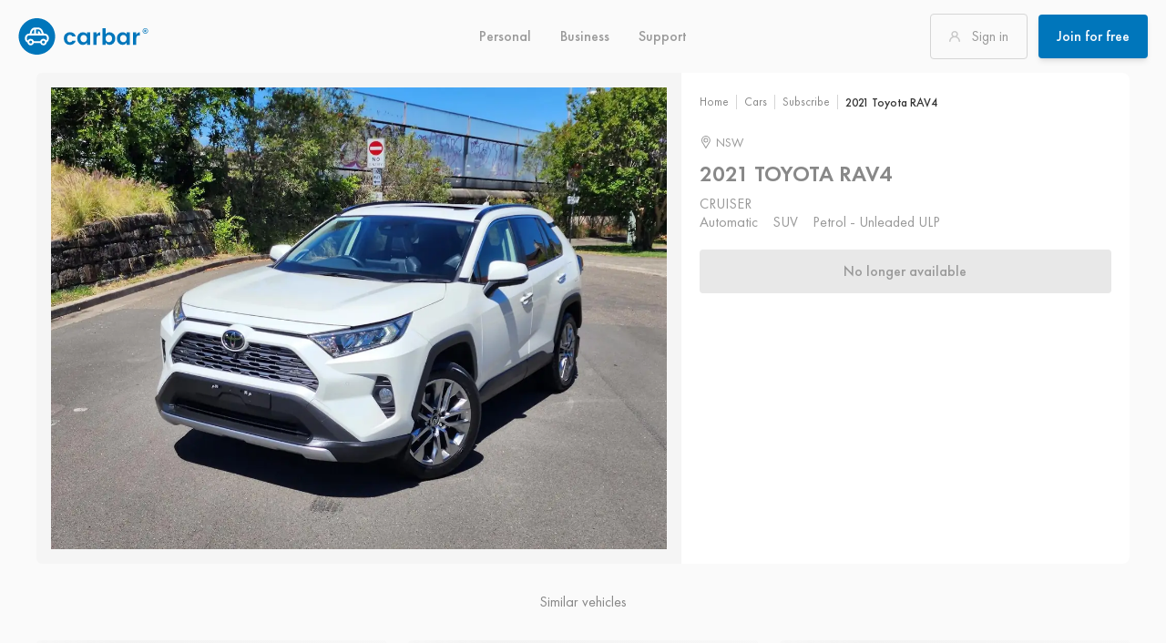

--- FILE ---
content_type: text/html;charset=utf-8
request_url: https://www.carbar.com.au/cars/subscribe/toyota/rav4/2021-suv-pa-95296
body_size: 28320
content:
<!DOCTYPE html><html  lang="en-AU"><head><meta charset="utf-8"><meta name="viewport" content="width=device-width, initial-scale=1"><title>Subscribe to a 2021 Toyota RAV4 for $undefined&#x2F;wk | carbar Australia</title><link rel="stylesheet" href="/_nuxt/entry.BjFmbbJI.css" crossorigin><link rel="stylesheet" href="/_nuxt/useCampaigns.BLY9BQHN.css" crossorigin><link rel="stylesheet" href="/_nuxt/VehicleUnavailable.B--dUyPx.css" crossorigin><link rel="modulepreload" as="script" crossorigin href="/_nuxt/BmKbYY1e.js"><link rel="modulepreload" as="script" crossorigin href="/_nuxt/tD7-_9V3.js"><link rel="modulepreload" as="script" crossorigin href="/_nuxt/Cv0oFoXC.js"><link rel="modulepreload" as="script" crossorigin href="/_nuxt/DzEKJnP0.js"><link rel="modulepreload" as="script" crossorigin href="/_nuxt/DuDy6Z4V.js"><link rel="modulepreload" as="script" crossorigin href="/_nuxt/CYHA5gCJ.js"><link rel="modulepreload" as="script" crossorigin href="/_nuxt/qK3O6BTz.js"><link rel="modulepreload" as="script" crossorigin href="/_nuxt/COybF6EC.js"><link rel="modulepreload" as="script" crossorigin href="/_nuxt/DlAUqK2U.js"><link rel="modulepreload" as="script" crossorigin href="/_nuxt/D79w2gUB.js"><link rel="modulepreload" as="script" crossorigin href="/_nuxt/B8iVEXWP.js"><link rel="modulepreload" as="script" crossorigin href="/_nuxt/CJL9c86j.js"><link rel="modulepreload" as="script" crossorigin href="/_nuxt/Chg-t814.js"><link rel="modulepreload" as="script" crossorigin href="/_nuxt/DLQ0R9Bl.js"><link rel="modulepreload" as="script" crossorigin href="/_nuxt/CQDXKSuF.js"><link rel="modulepreload" as="script" crossorigin href="/_nuxt/8jmIqz5p.js"><link rel="modulepreload" as="script" crossorigin href="/_nuxt/CXxEnu7s.js"><link rel="modulepreload" as="script" crossorigin href="/_nuxt/CoaRV4d4.js"><link rel="modulepreload" as="script" crossorigin href="/_nuxt/giLMgTwU.js"><link rel="modulepreload" as="script" crossorigin href="/_nuxt/CXoZf1oj.js"><link rel="modulepreload" as="script" crossorigin href="/_nuxt/DDj0FW2A.js"><link rel="modulepreload" as="script" crossorigin href="/_nuxt/C3NoFLU1.js"><link rel="modulepreload" as="script" crossorigin href="/_nuxt/Bq_CCw3U.js"><link rel="modulepreload" as="script" crossorigin href="/_nuxt/ihp2sFYp.js"><link rel="modulepreload" as="script" crossorigin href="/_nuxt/B0PIiD0e.js"><link rel="modulepreload" as="script" crossorigin href="/_nuxt/CgFpy21l.js"><link rel="modulepreload" as="script" crossorigin href="/_nuxt/BcNUoXGf.js"><link rel="modulepreload" as="script" crossorigin href="/_nuxt/B-Qoh8oY.js"><link rel="modulepreload" as="script" crossorigin href="/_nuxt/BpkQSS6i.js"><link rel="modulepreload" as="script" crossorigin href="/_nuxt/COiHMFXR.js"><link rel="modulepreload" as="script" crossorigin href="/_nuxt/CW1fAqcY.js"><link rel="modulepreload" as="script" crossorigin href="/_nuxt/D_Qk0lVH.js"><link rel="modulepreload" as="script" crossorigin href="/_nuxt/DYHy0x9o.js"><link rel="modulepreload" as="script" crossorigin href="/_nuxt/HYCJlCqq.js"><link rel="modulepreload" as="script" crossorigin href="/_nuxt/BCI_wd8Z.js"><link rel="modulepreload" as="script" crossorigin href="/_nuxt/CdsDv5et.js"><link rel="modulepreload" as="script" crossorigin href="/_nuxt/COP5FGqv.js"><link rel="modulepreload" as="script" crossorigin href="/_nuxt/C5MAYKcB.js"><link rel="modulepreload" as="script" crossorigin href="/_nuxt/C_ZhpWvk.js"><link rel="modulepreload" as="script" crossorigin href="/_nuxt/BBp6ZBti.js"><link rel="modulepreload" as="script" crossorigin href="/_nuxt/DCgeZYxW.js"><link rel="modulepreload" as="script" crossorigin href="/_nuxt/wH6u7h_E.js"><link rel="modulepreload" as="script" crossorigin href="/_nuxt/DNTP2THh.js"><link rel="modulepreload" as="script" crossorigin href="/_nuxt/Bu47-N8b.js"><link rel="modulepreload" as="script" crossorigin href="/_nuxt/Wp5rgBTV.js"><link rel="modulepreload" as="script" crossorigin href="/_nuxt/_ZdILRnW.js"><link rel="modulepreload" as="script" crossorigin href="/_nuxt/BecyHBQ3.js"><link rel="modulepreload" as="script" crossorigin href="/_nuxt/BKFvbJAU.js"><link rel="modulepreload" as="script" crossorigin href="/_nuxt/BYQLMrXj.js"><link rel="modulepreload" as="script" crossorigin href="/_nuxt/BiK4UIs9.js"><link rel="modulepreload" as="script" crossorigin href="/_nuxt/DqcqNE-e.js"><link rel="modulepreload" as="script" crossorigin href="/_nuxt/JbllVPuX.js"><link rel="modulepreload" as="script" crossorigin href="/_nuxt/BwJ35j1f.js"><link rel="modulepreload" as="script" crossorigin href="/_nuxt/PUYiSC05.js"><link rel="modulepreload" as="script" crossorigin href="/_nuxt/CE8H5zs-.js"><link rel="modulepreload" as="script" crossorigin href="/_nuxt/UV8LqjqN.js"><link rel="modulepreload" as="script" crossorigin href="/_nuxt/D8GS7sy-.js"><link rel="modulepreload" as="script" crossorigin href="/_nuxt/CxwZcnY3.js"><link rel="preload" as="fetch" fetchpriority="low" crossorigin="anonymous" href="/_nuxt/builds/meta/2b2cf537-6ce2-4ae8-9e74-097f03d73428.json"><link rel="prefetch" as="script" crossorigin href="/_nuxt/Dna7W18x.js"><link rel="prefetch" as="script" crossorigin href="/_nuxt/BUc6V8Wn.js"><link rel="prefetch" as="script" crossorigin href="/_nuxt/CnJ_3yQu.js"><link rel="prefetch" as="script" crossorigin href="/_nuxt/BlQ1jjIy.js"><meta name="format-detection" content="telephone=no"><link rel="icon" type="image/x-icon" href="/favicon.ico"><link rel="icon" type="image/svg+xml" href="/favicon.svg"><link rel="icon" type="image/png" sizes="16x16" href="/favicon-16x16.png"><link rel="icon" type="image/png" sizes="32x32" href="/favicon-32x32.png"><link rel="icon" type="image/png" sizes="192x192" href="/favicon-android-chrome-192x192.png"><link rel="icon" type="image/png" sizes="512x512" href="/favicon-android-chrome-512x512.png"><link rel="apple-touch-icon" sizes="180x180" href="/apple-touch-icon.png"><link rel="manifest" href="/site.webmanifest" crossorigin="use-credentials"><meta name="description" content="Get a 2021 Toyota RAV4 with  a flexible car subscription. No loans, no long-term commitments. Subscribe now!"><meta name="keywords" content><link rel="canonical" href="https://www.carbar.com.au/cars/subscribe/toyota/rav4/2021-suv-pa-95296"><meta property="og:type" content="website"><meta property="og:title" content="Subscribe to a 2021 Toyota RAV4 for $undefined/wk | carbar Australia"><meta property="og:url" content="https://www.carbar.com.au/cars/subscribe/toyota/rav4/2021-suv-pa-95296"><meta property="og:description" content="Get a 2021 Toyota RAV4 with  a flexible car subscription. No loans, no long-term commitments. Subscribe now!"><meta property="og:image" content="https://images.carbar.com.au/app/vehicles/92124/Carbar-2021-Toyota-RAV4-387620231029-180733_thumbnail.webp"><meta property="og:image:width" content="1200"><meta property="og:image:height" content="630"><meta property="og:locale" content="en-AU"><meta name="twitter:card" content="summary_large_image"><meta name="twitter:site" content="@carbarcomau"><meta name="twitter:title" content="Subscribe to a 2021 Toyota RAV4 for $undefined/wk | carbar Australia"><meta name="twitter:description" content="Get a 2021 Toyota RAV4 with  a flexible car subscription. No loans, no long-term commitments. Subscribe now!"><meta name="twitter:image" content="https://images.carbar.com.au/app/vehicles/92124/Carbar-2021-Toyota-RAV4-387620231029-180733_thumbnail.webp"><script type="module" src="/_nuxt/BmKbYY1e.js" crossorigin></script></head><body  class="bg-gray-50"><div id="__nuxt"><div class="prose max-w-none antialiased"><!--[--><div style="height:px;"><div class="headroom" style="position:fixed;top:0;left:0;right:0;z-index:900;transform:translate3d(0, 0, 0);transition:all 250ms ease-in-out;"><!--[--><header class="main-header relative z-50 flex h-20 flex-wrap"><div class="lg:bg-gray-50 main-header--nav relative z-20 flex w-full justify-between px-5 duration-200"><div class="flex w-60 items-center"><a href="/" class="inline text-gray-575 hover:text-blue-400 hover:decoration-blue-400 duration-300 ease-out text-lg leading-normal underline underline-offset-2 decoration-gray-575"><!--[--><svg xmlns="http://www.w3.org/2000/svg" width="144" height="40" fill="none"><g clip-path="url(#clip0_2212_3929)"><path fill="#0076BB" d="M51.953 27.417q-1.862-1.91-1.863-5.074c0-2.11.62-3.796 1.863-5.07q1.86-1.91 4.827-1.91 2.475 0 4.14 1.2 1.665 1.201 2.23 3.407h-3.724q-.66-1.69-2.646-1.69-1.495 0-2.34 1.09-.846 1.091-.847 2.977 0 1.886.847 2.976.844 1.09 2.34 1.09 1.96 0 2.646-1.716h3.724q-.588 2.13-2.267 3.38t-4.103 1.25q-2.966 0-4.827-1.91M66.617 27.353q-1.826-1.971-1.827-5.033c0-2.04.603-3.713 1.813-5.01q1.814-1.946 4.607-1.947 2.794 0 4.263 2.304V15.56h3.43v13.573h-3.43v-2.276q-1.546 2.474-4.287 2.473c-1.826 0-3.353-.657-4.57-1.973zm7.78-2.083q1.075-1.066 1.076-2.927-.001-1.86-1.076-2.926-1.079-1.066-2.524-1.067-1.445.002-2.51 1.053-1.066 1.054-1.067 2.917c0 1.243.36 2.22 1.077 2.94q1.08 1.078 2.51 1.077c.954 0 1.794-.354 2.51-1.067zM86.033 15.557v2.4q1.37-2.596 3.97-2.597v3.527h-.856q-1.546-.001-2.327.773-.784.77-.783 2.657v6.81h-3.454V15.553h3.454zM95.907 17.667q1.445-2.305 4.236-2.304 2.791 0 4.607 1.947c1.206 1.3 1.813 2.973 1.813 5.023q.001 3.074-1.813 5.034-1.815 1.96-4.57 1.96-2.757 0-4.274-2.474v2.277h-3.453V11h3.453v6.667m6.089 7.593c.71-.72 1.067-1.697 1.067-2.94q.002-1.863-1.067-2.917-1.064-1.052-2.51-1.053-1.445.001-2.51 1.067t-1.066 2.926q0 1.861 1.067 2.927 1.064 1.066 2.51 1.067 1.444 0 2.509-1.077M110.153 27.353q-1.824-1.971-1.823-5.033c0-2.04.603-3.713 1.813-5.01q1.811-1.946 4.607-1.947 2.794 0 4.263 2.304V15.56h3.43v13.573h-3.43v-2.276q-1.543 2.474-4.286 2.473-2.745 0-4.57-1.973zm7.78-2.083q1.079-1.066 1.077-2.927 0-1.86-1.077-2.926-1.08-1.066-2.523-1.067-1.444.002-2.513 1.053-1.064 1.054-1.064 2.917c0 1.243.36 2.22 1.077 2.94s1.557 1.077 2.51 1.077 1.793-.354 2.51-1.067zM129.57 15.557v2.4q1.37-2.596 3.97-2.597v3.527h-.857q-1.546-.001-2.326.773-.785.77-.784 2.657v6.81h-3.453V15.553h3.453zM140.566 13.49q0-.384-.26-.607-.26-.224-.68-.223h-1.143v2.624h.797v-.877l.603.877h.993l-.863-1.057q.556-.161.557-.737zm-1.203.307h-.087v-.54h.087q.39 0 .39.267c0 .176-.13.273-.39.273"></path><path fill="#0076BB" d="M142.28 12.83a3 3 0 0 0-.64-.953 3 3 0 0 0-2.12-.874q-.62 0-1.16.234a2.986 2.986 0 0 0-1.824 2.76q0 .62.234 1.16a3 3 0 0 0 1.59 1.59q.545.233 1.16.233.616 0 1.166-.233a3 3 0 0 0 .954-.64q.405-.405.64-.95.233-.546.233-1.16 0-.616-.233-1.167m-.544 2.097q-.19.434-.516.763a2.4 2.4 0 0 1-.764.517q-.436.19-.933.19t-.933-.19q-.434-.191-.764-.517a2.5 2.5 0 0 1-.516-.763q-.19-.434-.19-.934 0-.499.19-.933t.516-.763q.327-.326.764-.517.434-.19.933-.19t.933.19q.434.191.764.517.325.329.516.763.19.437.19.933c0 .33-.063.644-.19.934M20.5 40c11.046 0 20-8.954 20-20s-8.954-20-20-20S.5 8.954.5 20s8.954 20 20 20"></path><path fill="#fff" d="M28.9 16.867h-.833l-.027-.074c-.103-.28-.203-.573-.3-.856-.36-1.05-.733-2.137-1.387-3.137-1.013-1.55-2.886-2.634-4.55-2.634H18.46c-2.3 0-4.21 1.537-5.24 4.217-.1.26-.287 1.097-.55 2.483h-.57a4.746 4.746 0 0 0-4.74 4.74v.867c0 1.824 1.107 3.537 2.763 4.304.28 1.723 1.83 3.053 3.58 3.053 1.6 0 3.04-1.09 3.484-2.617h6.99a3.66 3.66 0 0 0 3.483 2.617c1.82 0 3.417-1.45 3.607-3.257a4.74 4.74 0 0 0 2.376-4.103v-.867a4.746 4.746 0 0 0-4.74-4.74zm-11.403-4.51v4.51h-2.77c.24-1.22.353-1.684.38-1.76.323-.84 1.053-2.27 2.39-2.75m4.543 2.08c-.497.25-.7.856-.45 1.356l.537 1.07h-2.604v-4.676h2.284c1.136 0 2.3.866 2.856 1.72.514.786.834 1.716 1.174 2.706q.043.126.086.25h-1.536l-.987-1.976c-.25-.5-.86-.7-1.357-.45zm-9.88 11.326a1.61 1.61 0 0 1 1.543-1.167 1.617 1.617 0 0 1 1.607 1.607c0 .137-.017.267-.053.404v.016a1.62 1.62 0 0 1-1.554 1.187 1.616 1.616 0 0 1-1.606-1.61q0-.22.063-.44zm19.46-4.157v.867c0 .72-.3 1.427-.81 1.934a3.59 3.59 0 0 0-3.15-1.83c-1.6 0-3.04 1.093-3.483 2.616h-6.99a3.66 3.66 0 0 0-3.484-2.617c-1.403 0-2.66.797-3.263 2.05a2.7 2.7 0 0 1-1.057-2.15v-.866c0-1.5 1.22-2.72 2.72-2.72h16.8c1.5 0 2.72 1.22 2.72 2.72zm-5.51 4.177c.19-.7.827-1.187 1.55-1.187s1.317.45 1.53 1.117q.076.238.077.49 0 .177-.044.364v.016a1.61 1.61 0 0 1-1.563 1.227c-.743 0-1.36-.487-1.55-1.187a1.5 1.5 0 0 1-.057-.42c0-.136.02-.28.057-.42"></path></g></svg><!--]--></a></div><div class="flex-end ml-auto flex"><button class="hamburger hamburger--spring js-hamburger relative ml-auto flex items-center lg:hidden" type="button"><span class="hamburger-box"><span class="hamburger-inner"></span></span></button></div><div class="hidden flex-1 justify-center lg:flex"><ul class="m-0 flex list-none gap-x-2"><!--[--><li class="flex cursor-pointer"><a href="/cars/subscribe" class="flex items-center px-4 font-medium delay-75 duration-200 text-gray-600 hover:text-blue-400 inline text-gray-575 hover:text-blue-400 hover:decoration-blue-400 duration-300 ease-out text-base leading-normal decoration-gray-575 flex items-center px-4 font-medium delay-75 duration-200 text-gray-600 hover:text-blue-400"><!--[-->Personal<!--]--></a></li><li class="flex cursor-pointer"><a href="/business" class="flex items-center px-4 font-medium delay-75 duration-200 text-gray-600 hover:text-blue-400 inline text-gray-575 hover:text-blue-400 hover:decoration-blue-400 duration-300 ease-out text-base leading-normal decoration-gray-575 flex items-center px-4 font-medium delay-75 duration-200 text-gray-600 hover:text-blue-400"><!--[-->Business<!--]--></a></li><li class="flex cursor-pointer"><a class="flex items-center px-4 font-medium delay-75 duration-200 text-gray-600 hover:text-blue-400 inline text-gray-575 hover:text-blue-400 hover:decoration-blue-400 duration-300 ease-out text-base leading-normal decoration-gray-575 flex items-center px-4 font-medium delay-75 duration-200 text-gray-600 hover:text-blue-400"><!--[-->Support<!--]--></a></li><!--]--></ul></div><div class="hidden w-60 flex-1 items-center justify-end lg:flex lg:flex-none"><div class="flex h-full items-center space-x-4 lg:space-x-3"><!----><a href="/secure/login" class="group flex h-fit items-center inline text-gray-575 hover:text-blue-400 hover:decoration-blue-400 duration-300 ease-out text-lg leading-normal decoration-gray-575 group flex h-fit items-center"><!--[--><button class="bg-transparent border border-gray-400 hover:border-orange-400 text-gray-600 hover:text-orange-400 font-normal text-base leading-none border-gray-400 w-full md:w-auto shadow-none rounded px-4 py-3 sm:px-5 sm:py-4 h-auto min-h-[3rem] relative transition-all ease-in focus:outline-none disabled:bg-gray-200 disabled:text-gray-600 disabled:shadow-none hidden lg:flex group w-full hidden lg:flex hidden lg:flex group w-full hidden lg:flex"><!----><!--[--><div class="flex items-center justify-center align-middle"><div class="order-first mr-3 flex align-middle"><!--[--><svg xmlns="http://www.w3.org/2000/svg" fill="currentColor" stroke="currentColor" class="w-3 h-auto h-3 w-3 fill-current text-gray-500 transition-all group-hover:text-orange-400" viewBox="0 0 767.6 809.9"><path d="M385.6 0c129.7 0 234.2 108.1 234.2 237.8 0 68.5-28.8 129.7-79.3 176.6 136.9 61.3 227 198.2 227 349.5 0 61.3-97.3 61.3-97.3 0 0-158.6-126.1-288.3-284.7-288.3S97.3 605.4 97.3 764c0 61.3-97.3 61.3-97.3 0 0-151.3 90.1-288.3 227-349.6-50.4-46.8-79.3-108.1-79.3-176.6C147.8 108.1 255.9 0 385.6 0zm0 97.3c-79.3 0-140.5 61.3-140.5 140.5 0 39.6 14.4 72.1 39.6 97.3 54.1 54.1 144.1 54.1 198.2 0 25.2-25.2 39.6-57.7 39.6-97.3 0-79.2-61.2-140.5-136.9-140.5z"></path></svg><!--]--></div><div class="flex whitespace-normal text-left"><!--[--> Sign in <!--]--></div></div><!--]--></button><span class="flex lg:hidden">Sign in</span><!--]--></a><a href="/sign-up#personal" class="flex h-fit items-center inline text-gray-575 hover:text-blue-400 hover:decoration-blue-400 duration-300 ease-out text-lg leading-normal decoration-gray-575 flex h-fit items-center"><!--[--><button class="bg-blue-400 hover:bg-sky-600 text-white font-medium text-base leading-none border-gray-400 w-full shadow-md rounded px-4 py-3 sm:px-5 sm:py-4 h-auto min-h-[3rem] relative transition-all ease-in focus:outline-none disabled:bg-gray-200 disabled:text-gray-600 disabled:shadow-none"><!----><!--[--> Join for free <!--]--></button><!--]--></a></div></div></div><div class="absolute bottom-0 hidden w-full lg:block"><!--[--><div class="lg:z-0 lg:-translate-y-full lg:opacity-0 lg:pointer-events-none fixed top-0 z-0 hidden h-screen w-screen bg-transparent lg:block"></div><div class="lg:z-0 lg:-translate-y-full lg:opacity-0 lg:pointer-events-none w-full transform transition duration-300 lg:absolute lg:top-0 lg:flex lg:bg-white lg:shadow-lg"><!--[--><div class="container"><div class="flex w-full flex-row pb-4 pt-0 lg:py-12"><div class="order-2 hidden justify-items-end lg:flex"><span class="cursor-pointer"><svg xmlns="http://www.w3.org/2000/svg" width="20" height="20" aria-hidden="true" data-icon="times" data-prefix="fal" viewBox="0 0 320 512" class="650 h-5 w-5 hover:text-blue-400"><path fill="currentColor" d="M193.94 256 296.5 153.44l21.15-21.15c3.12-3.12 3.12-8.19 0-11.31l-22.63-22.63c-3.12-3.12-8.19-3.12-11.31 0L160 222.06 36.29 98.34c-3.12-3.12-8.19-3.12-11.31 0L2.34 120.97c-3.12 3.12-3.12 8.19 0 11.31L126.06 256 2.34 379.71c-3.12 3.12-3.12 8.19 0 11.31l22.63 22.63c3.12 3.12 8.19 3.12 11.31 0L160 289.94 262.56 392.5l21.15 21.15c3.12 3.12 8.19 3.12 11.31 0l22.63-22.63c3.12-3.12 3.12-8.19 0-11.31z"></path></svg></span></div><div class="order-1 flex w-full flex-col gap-x-10 lg:flex-row"><div class="w-full lg:w-1/3"><p class="mt-4 pb-3 text-base font-medium leading-none text-blue-400 md:text-lg lg:m-0"> All inclusive, flexible car packages </p><div class="flex w-full"><p class="m-0 text-base md:text-lg"><a href="/cars/subscribe" class="font-medium inline text-gray-700 hover:text-blue-400 hover:decoration-blue-400 duration-300 ease-out text-base md:text-lg leading-normal underline underline-offset-2 decoration-gray-700 font-medium"><!--[-->Browse cars<!--]--></a> available on subscription </p></div><ul class="list-none col-count-1 m-0 mt-4"><!--[--><li class=""><div class="p-0 lg:pl-8 relative flex"><span class="top-0 items-start absolute left-0"><!--[--><svg xmlns="http://www.w3.org/2000/svg" fill="none" class="h-4 w-4 fill-current text-gray-500 my-2.5 hidden h-[22px] w-[22px] text-gray-500 lg:flex" viewBox="0 0 19 21"><g fill="currentColor" clip-path="url(#clip0_2212_5570)"><path d="M18.084 4.404a12.2 12.2 0 0 0-8.776-.108 12.2 12.2 0 0 0-8.777.108.85.85 0 0 0-.531.784v12.694a.843.843 0 0 0 .755.84.85.85 0 0 0 .405-.056 10.52 10.52 0 0 1 7.833 0h.012q.131.049.27.052c.013 0 .023.006.033.006s.03-.006.046-.007q.075-.004.15-.022l.076-.02q.021-.002.042-.011a10.52 10.52 0 0 1 7.833 0 .848.848 0 0 0 1.16-.782V5.188a.84.84 0 0 0-.531-.784M8.462 16.7a12.2 12.2 0 0 0-6.77 0V5.776a10.5 10.5 0 0 1 6.77 0zm8.461 0a12.2 12.2 0 0 0-6.769 0V5.776a10.5 10.5 0 0 1 6.77 0z"></path></g></svg><!--]--></span><!--[--><a href="/car-subscription" class="group w-full py-2 md:py-3 inline text-gray-650 hover:text-blue-400 hover:decoration-blue-400 duration-300 ease-out text-base leading-normal decoration-gray-575 group w-full py-2 md:py-3"><!--[--><span>How it works</span><!--]--></a><!--]--></div></li><li class=""><div class="p-0 lg:pl-8 relative flex"><span class="top-0 items-start absolute left-0"><!--[--><svg xmlns="http://www.w3.org/2000/svg" fill="none" class="h-4 w-4 fill-current text-gray-500 my-2.5 hidden h-[22px] w-[22px] text-gray-500 lg:flex" viewBox="0 0 19 21"><g fill="currentColor" clip-path="url(#clip0_2212_5570)"><path d="M18.084 4.404a12.2 12.2 0 0 0-8.776-.108 12.2 12.2 0 0 0-8.777.108.85.85 0 0 0-.531.784v12.694a.843.843 0 0 0 .755.84.85.85 0 0 0 .405-.056 10.52 10.52 0 0 1 7.833 0h.012q.131.049.27.052c.013 0 .023.006.033.006s.03-.006.046-.007q.075-.004.15-.022l.076-.02q.021-.002.042-.011a10.52 10.52 0 0 1 7.833 0 .848.848 0 0 0 1.16-.782V5.188a.84.84 0 0 0-.531-.784M8.462 16.7a12.2 12.2 0 0 0-6.77 0V5.776a10.5 10.5 0 0 1 6.77 0zm8.461 0a12.2 12.2 0 0 0-6.769 0V5.776a10.5 10.5 0 0 1 6.77 0z"></path></g></svg><!--]--></span><!--[--><a href="/electric-vehicles" class="group w-full py-2 md:py-3 inline text-gray-650 hover:text-blue-400 hover:decoration-blue-400 duration-300 ease-out text-base leading-normal decoration-gray-575 group w-full py-2 md:py-3"><!--[--><span>Electric car subscription</span><!--]--></a><!--]--></div></li><li class=""><div class="p-0 lg:pl-8 relative flex"><span class="top-0 items-start absolute left-0"><!--[--><svg xmlns="http://www.w3.org/2000/svg" fill="none" class="h-4 w-4 fill-current text-gray-500 my-2.5 hidden h-[22px] w-[22px] text-gray-500 lg:flex" viewBox="0 0 19 21"><g fill="currentColor" clip-path="url(#clip0_2212_5570)"><path d="M18.084 4.404a12.2 12.2 0 0 0-8.776-.108 12.2 12.2 0 0 0-8.777.108.85.85 0 0 0-.531.784v12.694a.843.843 0 0 0 .755.84.85.85 0 0 0 .405-.056 10.52 10.52 0 0 1 7.833 0h.012q.131.049.27.052c.013 0 .023.006.033.006s.03-.006.046-.007q.075-.004.15-.022l.076-.02q.021-.002.042-.011a10.52 10.52 0 0 1 7.833 0 .848.848 0 0 0 1.16-.782V5.188a.84.84 0 0 0-.531-.784M8.462 16.7a12.2 12.2 0 0 0-6.77 0V5.776a10.5 10.5 0 0 1 6.77 0zm8.461 0a12.2 12.2 0 0 0-6.769 0V5.776a10.5 10.5 0 0 1 6.77 0z"></path></g></svg><!--]--></span><!--[--><a href="/compare-car-subscriptions-vs-leasing" class="group w-full py-2 md:py-3 inline text-gray-650 hover:text-blue-400 hover:decoration-blue-400 duration-300 ease-out text-base leading-normal decoration-gray-575 group w-full py-2 md:py-3"><!--[--><span>Compare car subscriptions vs leasing</span><!--]--></a><!--]--></div></li><li class=""><div class="p-0 lg:pl-8 relative flex"><span class="top-0 items-start absolute left-0"><!--[--><svg xmlns="http://www.w3.org/2000/svg" fill="none" class="h-4 w-4 fill-current text-gray-500 my-2.5 hidden h-[22px] w-[22px] text-gray-500 lg:flex" viewBox="0 0 19 21"><g fill="currentColor" clip-path="url(#clip0_2212_5570)"><path d="M18.084 4.404a12.2 12.2 0 0 0-8.776-.108 12.2 12.2 0 0 0-8.777.108.85.85 0 0 0-.531.784v12.694a.843.843 0 0 0 .755.84.85.85 0 0 0 .405-.056 10.52 10.52 0 0 1 7.833 0h.012q.131.049.27.052c.013 0 .023.006.033.006s.03-.006.046-.007q.075-.004.15-.022l.076-.02q.021-.002.042-.011a10.52 10.52 0 0 1 7.833 0 .848.848 0 0 0 1.16-.782V5.188a.84.84 0 0 0-.531-.784M8.462 16.7a12.2 12.2 0 0 0-6.77 0V5.776a10.5 10.5 0 0 1 6.77 0zm8.461 0a12.2 12.2 0 0 0-6.769 0V5.776a10.5 10.5 0 0 1 6.77 0z"></path></g></svg><!--]--></span><!--[--><a href="/sell-my-car" class="group w-full py-2 md:py-3 inline text-gray-650 hover:text-blue-400 hover:decoration-blue-400 duration-300 ease-out text-base leading-normal decoration-gray-575 group w-full py-2 md:py-3"><!--[--><span>Trade in to subscribe</span><!--]--></a><!--]--></div></li><!--]--></ul></div></div></div></div><!--]--></div><!--]--><!--[--><div class="lg:z-0 lg:-translate-y-full lg:opacity-0 lg:pointer-events-none fixed top-0 z-0 hidden h-screen w-screen bg-transparent lg:block"></div><div class="lg:z-0 lg:-translate-y-full lg:opacity-0 lg:pointer-events-none w-full transform transition duration-300 lg:absolute lg:top-0 lg:flex lg:bg-white lg:shadow-lg"><!--[--><div class="container"><div class="flex w-full flex-row pb-4 pt-0 lg:py-12"><div class="order-2 hidden justify-items-end lg:flex"><span class="cursor-pointer"><svg xmlns="http://www.w3.org/2000/svg" width="20" height="20" aria-hidden="true" data-icon="times" data-prefix="fal" viewBox="0 0 320 512" class="650 h-5 w-5 hover:text-blue-400"><path fill="currentColor" d="M193.94 256 296.5 153.44l21.15-21.15c3.12-3.12 3.12-8.19 0-11.31l-22.63-22.63c-3.12-3.12-8.19-3.12-11.31 0L160 222.06 36.29 98.34c-3.12-3.12-8.19-3.12-11.31 0L2.34 120.97c-3.12 3.12-3.12 8.19 0 11.31L126.06 256 2.34 379.71c-3.12 3.12-3.12 8.19 0 11.31l22.63 22.63c3.12 3.12 8.19 3.12 11.31 0L160 289.94 262.56 392.5l21.15 21.15c3.12 3.12 8.19 3.12 11.31 0l22.63-22.63c3.12-3.12 3.12-8.19 0-11.31z"></path></svg></span></div><div class="order-1 flex w-full flex-col gap-x-10 lg:flex-row"><div class="w-full lg:w-1/3"><p class="mt-4 pb-3 text-base font-medium leading-none text-blue-400 md:text-lg lg:m-0"> Simplified business solution </p><ul class="list-none col-count-1 m-0"><!--[--><li class=""><div class="p-0 lg:pl-8 relative flex"><span class="top-0 items-start absolute left-0"><!--[--><svg xmlns="http://www.w3.org/2000/svg" fill="none" class="h-4 w-4 fill-current text-gray-500 my-2.5 hidden h-[22px] w-[22px] text-gray-500 lg:flex" viewBox="0 0 19 21"><g fill="currentColor" clip-path="url(#clip0_2212_5570)"><path d="M18.084 4.404a12.2 12.2 0 0 0-8.776-.108 12.2 12.2 0 0 0-8.777.108.85.85 0 0 0-.531.784v12.694a.843.843 0 0 0 .755.84.85.85 0 0 0 .405-.056 10.52 10.52 0 0 1 7.833 0h.012q.131.049.27.052c.013 0 .023.006.033.006s.03-.006.046-.007q.075-.004.15-.022l.076-.02q.021-.002.042-.011a10.52 10.52 0 0 1 7.833 0 .848.848 0 0 0 1.16-.782V5.188a.84.84 0 0 0-.531-.784M8.462 16.7a12.2 12.2 0 0 0-6.77 0V5.776a10.5 10.5 0 0 1 6.77 0zm8.461 0a12.2 12.2 0 0 0-6.769 0V5.776a10.5 10.5 0 0 1 6.77 0z"></path></g></svg><!--]--></span><!--[--><a href="/business/novated-lease" class="group w-full py-2 md:py-3 inline text-gray-650 hover:text-blue-400 hover:decoration-blue-400 duration-300 ease-out text-base leading-normal decoration-gray-575 group w-full py-2 md:py-3"><!--[--><span>Novated lease</span><!--]--></a><!--]--></div></li><li class=""><div class="p-0 lg:pl-8 relative flex"><span class="top-0 items-start absolute left-0"><!--[--><svg xmlns="http://www.w3.org/2000/svg" fill="none" class="h-4 w-4 fill-current text-gray-500 my-2.5 hidden h-[22px] w-[22px] text-gray-500 lg:flex" viewBox="0 0 19 21"><g fill="currentColor" clip-path="url(#clip0_2212_5570)"><path d="M18.084 4.404a12.2 12.2 0 0 0-8.776-.108 12.2 12.2 0 0 0-8.777.108.85.85 0 0 0-.531.784v12.694a.843.843 0 0 0 .755.84.85.85 0 0 0 .405-.056 10.52 10.52 0 0 1 7.833 0h.012q.131.049.27.052c.013 0 .023.006.033.006s.03-.006.046-.007q.075-.004.15-.022l.076-.02q.021-.002.042-.011a10.52 10.52 0 0 1 7.833 0 .848.848 0 0 0 1.16-.782V5.188a.84.84 0 0 0-.531-.784M8.462 16.7a12.2 12.2 0 0 0-6.77 0V5.776a10.5 10.5 0 0 1 6.77 0zm8.461 0a12.2 12.2 0 0 0-6.769 0V5.776a10.5 10.5 0 0 1 6.77 0z"></path></g></svg><!--]--></span><!--[--><a href="/business/novated-subscription" class="group w-full py-2 md:py-3 inline text-gray-650 hover:text-blue-400 hover:decoration-blue-400 duration-300 ease-out text-base leading-normal decoration-gray-575 group w-full py-2 md:py-3"><!--[--><span>Novated subscription</span><!--]--></a><!--]--></div></li><li class=""><div class="p-0 lg:pl-8 relative flex"><span class="top-0 items-start absolute left-0"><!--[--><svg xmlns="http://www.w3.org/2000/svg" fill="none" class="h-4 w-4 fill-current text-gray-500 my-2.5 hidden h-[22px] w-[22px] text-gray-500 lg:flex" viewBox="0 0 19 21"><g fill="currentColor" clip-path="url(#clip0_2212_5570)"><path d="M18.084 4.404a12.2 12.2 0 0 0-8.776-.108 12.2 12.2 0 0 0-8.777.108.85.85 0 0 0-.531.784v12.694a.843.843 0 0 0 .755.84.85.85 0 0 0 .405-.056 10.52 10.52 0 0 1 7.833 0h.012q.131.049.27.052c.013 0 .023.006.033.006s.03-.006.046-.007q.075-.004.15-.022l.076-.02q.021-.002.042-.011a10.52 10.52 0 0 1 7.833 0 .848.848 0 0 0 1.16-.782V5.188a.84.84 0 0 0-.531-.784M8.462 16.7a12.2 12.2 0 0 0-6.77 0V5.776a10.5 10.5 0 0 1 6.77 0zm8.461 0a12.2 12.2 0 0 0-6.769 0V5.776a10.5 10.5 0 0 1 6.77 0z"></path></g></svg><!--]--></span><!--[--><a href="/business/novated-ev-subscription" class="group w-full py-2 md:py-3 inline text-gray-650 hover:text-blue-400 hover:decoration-blue-400 duration-300 ease-out text-base leading-normal decoration-gray-575 group w-full py-2 md:py-3"><!--[--><span>Novated EV subscription</span><!--]--></a><!--]--></div></li><li class=""><div class="p-0 lg:pl-8 relative flex"><span class="top-0 items-start absolute left-0"><!--[--><svg xmlns="http://www.w3.org/2000/svg" fill="none" class="h-4 w-4 fill-current text-gray-500 my-2.5 hidden h-[22px] w-[22px] text-gray-500 lg:flex" viewBox="0 0 19 21"><g fill="currentColor" clip-path="url(#clip0_2212_5570)"><path d="M18.084 4.404a12.2 12.2 0 0 0-8.776-.108 12.2 12.2 0 0 0-8.777.108.85.85 0 0 0-.531.784v12.694a.843.843 0 0 0 .755.84.85.85 0 0 0 .405-.056 10.52 10.52 0 0 1 7.833 0h.012q.131.049.27.052c.013 0 .023.006.033.006s.03-.006.046-.007q.075-.004.15-.022l.076-.02q.021-.002.042-.011a10.52 10.52 0 0 1 7.833 0 .848.848 0 0 0 1.16-.782V5.188a.84.84 0 0 0-.531-.784M8.462 16.7a12.2 12.2 0 0 0-6.77 0V5.776a10.5 10.5 0 0 1 6.77 0zm8.461 0a12.2 12.2 0 0 0-6.769 0V5.776a10.5 10.5 0 0 1 6.77 0z"></path></g></svg><!--]--></span><!--[--><a href="/business/fleet-subscription" class="group w-full py-2 md:py-3 inline text-gray-650 hover:text-blue-400 hover:decoration-blue-400 duration-300 ease-out text-base leading-normal decoration-gray-575 group w-full py-2 md:py-3"><!--[--><span>Fleet subscription</span><!--]--></a><!--]--></div></li><li class=""><div class="p-0 lg:pl-8 relative flex"><span class="top-0 items-start absolute left-0"><!--[--><svg xmlns="http://www.w3.org/2000/svg" fill="none" class="h-4 w-4 fill-current text-gray-500 my-2.5 hidden h-[22px] w-[22px] text-gray-500 lg:flex" viewBox="0 0 19 21"><g fill="currentColor" clip-path="url(#clip0_2212_5570)"><path d="M18.084 4.404a12.2 12.2 0 0 0-8.776-.108 12.2 12.2 0 0 0-8.777.108.85.85 0 0 0-.531.784v12.694a.843.843 0 0 0 .755.84.85.85 0 0 0 .405-.056 10.52 10.52 0 0 1 7.833 0h.012q.131.049.27.052c.013 0 .023.006.033.006s.03-.006.046-.007q.075-.004.15-.022l.076-.02q.021-.002.042-.011a10.52 10.52 0 0 1 7.833 0 .848.848 0 0 0 1.16-.782V5.188a.84.84 0 0 0-.531-.784M8.462 16.7a12.2 12.2 0 0 0-6.77 0V5.776a10.5 10.5 0 0 1 6.77 0zm8.461 0a12.2 12.2 0 0 0-6.769 0V5.776a10.5 10.5 0 0 1 6.77 0z"></path></g></svg><!--]--></span><!--[--><a href="/business/tools-of-trade/employee-benefits" class="group w-full py-2 md:py-3 inline text-gray-650 hover:text-blue-400 hover:decoration-blue-400 duration-300 ease-out text-base leading-normal decoration-gray-575 group w-full py-2 md:py-3"><!--[--><span>Employee benefits</span><!--]--></a><!--]--></div></li><!--]--></ul></div></div></div></div><!--]--></div><!--]--><!--[--><div class="lg:z-0 lg:-translate-y-full lg:opacity-0 lg:pointer-events-none fixed top-0 z-0 hidden h-screen w-screen bg-transparent lg:block"></div><div class="lg:z-0 lg:-translate-y-full lg:opacity-0 lg:pointer-events-none w-full transform transition duration-300 lg:absolute lg:top-0 lg:flex lg:bg-white lg:shadow-lg"><!--[--><div class="container"><div class="flex w-full flex-row pb-4 pt-0 lg:py-12"><div class="order-2 hidden justify-items-end lg:flex"><span class="cursor-pointer"><svg xmlns="http://www.w3.org/2000/svg" width="20" height="20" aria-hidden="true" data-icon="times" data-prefix="fal" viewBox="0 0 320 512" class="650 h-5 w-5 hover:text-blue-400"><path fill="currentColor" d="M193.94 256 296.5 153.44l21.15-21.15c3.12-3.12 3.12-8.19 0-11.31l-22.63-22.63c-3.12-3.12-8.19-3.12-11.31 0L160 222.06 36.29 98.34c-3.12-3.12-8.19-3.12-11.31 0L2.34 120.97c-3.12 3.12-3.12 8.19 0 11.31L126.06 256 2.34 379.71c-3.12 3.12-3.12 8.19 0 11.31l22.63 22.63c3.12 3.12 8.19 3.12 11.31 0L160 289.94 262.56 392.5l21.15 21.15c3.12 3.12 8.19 3.12 11.31 0l22.63-22.63c3.12-3.12 3.12-8.19 0-11.31z"></path></svg></span></div><div class="order-1 flex w-full flex-col gap-x-10 lg:flex-row"><div class="w-full lg:w-1/3"><p class="mt-4 pb-3 text-base font-medium leading-none text-blue-400 md:text-lg lg:m-0"> Help and support </p><div class="flex flex-wrap lg:gap-x-10"><div class="w-full"><div class="flex flex-col text-gray-600"><p class="m-0 py-1"> We are here when you need us. </p><p class="m-0 py-1 lg:mb-4"> Our customer support team are available <br> Mon - Fri 9:00am to 5:00pm. </p><div class="my-4"><p class="m-0"> 24/7 Roadside assistance </p><a href="tel:1300227365" rel="noopener noreferrer" class="font-medium inline text-gray-650 hover:text-blue-400 hover:decoration-blue-400 duration-300 ease-out text-lg leading-normal underline underline-offset-2 decoration-gray-575 font-medium"><!--[-->1300 227 365<!--]--></a></div><div class="my-4"><p class="m-0">Accident management</p><a href="tel:1300620685" rel="noopener noreferrer" class="font-medium inline text-gray-650 hover:text-blue-400 hover:decoration-blue-400 duration-300 ease-out text-lg leading-normal underline underline-offset-2 decoration-gray-575 font-medium"><!--[-->1300 620 685<!--]--></a></div></div></div></div><ul class="list-none col-count-1 m-0 mt-4"><!--[--><li class=""><div class="p-0 lg:pl-8 relative flex"><span class="top-0 items-start absolute left-0"><!--[--><svg xmlns="http://www.w3.org/2000/svg" fill="none" class="h-4 w-4 fill-current text-gray-500 my-2.5 hidden h-[22px] w-[22px] text-gray-500 lg:flex" viewBox="0 0 19 21"><g fill="currentColor" clip-path="url(#clip0_2212_5570)"><path d="M18.084 4.404a12.2 12.2 0 0 0-8.776-.108 12.2 12.2 0 0 0-8.777.108.85.85 0 0 0-.531.784v12.694a.843.843 0 0 0 .755.84.85.85 0 0 0 .405-.056 10.52 10.52 0 0 1 7.833 0h.012q.131.049.27.052c.013 0 .023.006.033.006s.03-.006.046-.007q.075-.004.15-.022l.076-.02q.021-.002.042-.011a10.52 10.52 0 0 1 7.833 0 .848.848 0 0 0 1.16-.782V5.188a.84.84 0 0 0-.531-.784M8.462 16.7a12.2 12.2 0 0 0-6.77 0V5.776a10.5 10.5 0 0 1 6.77 0zm8.461 0a12.2 12.2 0 0 0-6.769 0V5.776a10.5 10.5 0 0 1 6.77 0z"></path></g></svg><!--]--></span><!--[--><a href="https://support.carbar.com.au" rel="noopener noreferrer" class="group w-full py-2 md:py-3 inline text-gray-650 hover:text-blue-400 hover:decoration-blue-400 duration-300 ease-out text-base leading-normal decoration-gray-575 group w-full py-2 md:py-3"><!--[--><span>FAQs</span><!--]--></a><!--]--></div></li><!--]--></ul></div></div></div></div><!--]--></div><!--]--></div><div class="-translate-x-full opacity-0 mobile-menu absolute inset-0 h-screen max-h-screen w-full overflow-y-auto bg-white pb-10 pt-20 duration-200 lg:hidden"><div><div class="user-dashboard mt-1 px-4"><div class="flex flex-col items-center justify-center gap-y-4 rounded bg-gray-50 p-4"><!----><div class="flex w-full items-center justify-center"><a href="/sign-up#personal" class="flex w-full items-center inline text-gray-575 hover:text-blue-400 hover:decoration-blue-400 duration-300 ease-out text-lg leading-normal decoration-gray-575 flex w-full items-center"><!--[--><button class="bg-blue-400 text-white font-medium text-base leading-none border-gray-400 w-full shadow-md rounded px-4 py-3 sm:px-5 sm:py-4 h-auto min-h-[3rem] relative transition-all ease-in focus:outline-none disabled:bg-gray-200 disabled:text-gray-600 disabled:shadow-none"><!----><!--[--> Join for free <!--]--></button><!--]--></a></div><div class="flex w-full items-center justify-center"><a href="/secure/login" class="flex w-full justify-center rounded border py-3 text-center inline text-gray-575 hover:text-blue-400 hover:decoration-blue-400 duration-300 ease-out text-lg leading-normal decoration-gray-575 flex w-full justify-center rounded border py-3 text-center"><!--[--><button class="bg-transparent border border-gray-400 hover:border-orange-400 text-gray-600 hover:text-orange-400 font-normal text-base leading-none border-gray-400 min-w-full shadow-none rounded px-4 py-3 sm:px-5 sm:py-4 h-auto min-h-[3rem] relative transition-all ease-in focus:outline-none disabled:bg-gray-200 disabled:text-gray-600 disabled:shadow-none hidden lg:flex group w-full hidden lg:flex hidden lg:flex group w-full hidden lg:flex"><!----><!--[--><div class="flex items-center justify-center align-middle"><div class="order-first mr-3 flex align-middle"><!--[--><svg xmlns="http://www.w3.org/2000/svg" width="14" height="17.111" class="text-gray-500"><g fill="#999"><path d="M7 7.778a3.889 3.889 0 1 0-3.889-3.889A3.89 3.89 0 0 0 7 7.778m0-6.222a2.333 2.333 0 1 1-2.333 2.333A2.333 2.333 0 0 1 7 1.556" data-name="Path 1709"></path><path d="M.778 17.111h12.444a.78.78 0 0 0 .778-.778 7 7 0 0 0-14 0 .78.78 0 0 0 .778.778M7 10.889a5.45 5.45 0 0 1 5.389 4.667H1.611A5.45 5.45 0 0 1 7 10.889" data-name="Path 1710"></path></g></svg><!--]--></div><div class="flex whitespace-normal text-left"><!--[-->Button<!--]--></div></div><!--]--></button><span class="flex text-base lg:hidden">Sign in</span><!--]--></a></div></div></div><ul class="mb-20 mt-0 flex list-none flex-col space-y-4 p-4"><!--[--><li class="flex"><div id="disclosure-v-0-0" class="slidedown-disclosure header-mobile w-full accordionMobile0"><!--[--><button id="headlessui-disclosure-button-v-0-1" type="button" aria-expanded="false" data-headlessui-state class="flex w-full rounded-t closed" data-state="closed"><!--[--><div class="container"><div class="flex w-full justify-between pt-6"><h4 class="font-body text-xl font-medium text-gray-700">Personal</h4><div class="flex items-center justify-center"><div class="caret"><div class="on-open-rotate-180 font-medium text-gray-600 duration-200"><svg xmlns="http://www.w3.org/2000/svg" width="10" height="5.862" class="text-gray-600"><path fill="currentColor" d="M5.001 5.862a.69.69 0 0 1-.5-.212L.192 1.168a.689.689 0 1 1 .992-.956l3.814 3.966L8.811.212a.69.69 0 1 1 .994.956L5.493 5.65a.68.68 0 0 1-.492.212" data-name="Path 874"></path></svg></div></div></div></div></div><!--]--></button><!----><!----><!--]--></div></li><li class="flex"><div id="disclosure-v-0-3" class="slidedown-disclosure header-mobile w-full accordionMobile1"><!--[--><button id="headlessui-disclosure-button-v-0-4" type="button" aria-expanded="false" data-headlessui-state class="flex w-full rounded-t closed" data-state="closed"><!--[--><div class="container"><div class="flex w-full justify-between pt-6"><h4 class="font-body text-xl font-medium text-gray-700">Business</h4><div class="flex items-center justify-center"><div class="caret"><div class="on-open-rotate-180 font-medium text-gray-600 duration-200"><svg xmlns="http://www.w3.org/2000/svg" width="10" height="5.862" class="text-gray-600"><path fill="currentColor" d="M5.001 5.862a.69.69 0 0 1-.5-.212L.192 1.168a.689.689 0 1 1 .992-.956l3.814 3.966L8.811.212a.69.69 0 1 1 .994.956L5.493 5.65a.68.68 0 0 1-.492.212" data-name="Path 874"></path></svg></div></div></div></div></div><!--]--></button><!----><!----><!--]--></div></li><li class="flex"><div id="disclosure-v-0-6" class="slidedown-disclosure header-mobile w-full accordionMobile2"><!--[--><button id="headlessui-disclosure-button-v-0-7" type="button" aria-expanded="false" data-headlessui-state class="flex w-full rounded-t closed" data-state="closed"><!--[--><div class="container"><div class="flex w-full justify-between pt-6"><h4 class="font-body text-xl font-medium text-gray-700">Support</h4><div class="flex items-center justify-center"><div class="caret"><div class="on-open-rotate-180 font-medium text-gray-600 duration-200"><svg xmlns="http://www.w3.org/2000/svg" width="10" height="5.862" class="text-gray-600"><path fill="currentColor" d="M5.001 5.862a.69.69 0 0 1-.5-.212L.192 1.168a.689.689 0 1 1 .992-.956l3.814 3.966L8.811.212a.69.69 0 1 1 .994.956L5.493 5.65a.68.68 0 0 1-.492.212" data-name="Path 874"></path></svg></div></div></div></div></div><!--]--></button><!----><!----><!--]--></div></li><!--]--></ul></div></div></header><!--]--></div></div><!--[--><div class="h-20"></div><!----><!--]--><!----><!--]--><div class="lg:min-h-[670px] xl:min-h-[620px]"><!--[--><div class="bg-gray-50"><div><div class="flex flex-wrap"><div class="section-py w-full"><div class="container"><!--[--><div class="bg-transparent rounded"><!--[--><div class="rounded-lg bg-white relative m-auto" style="background-image:url(&#39;undefined&#39;);"><!--[--><div class="flex flex-col lg:flex-row md:space-y-8 lg:space-y-0 lg:space-x-5"><div class="w-full lg:w-3/5"><!--[--><div class="w-full"><div class="flex h-full w-full items-center rounded-none bg-gray-100 p-2 md:p-4 lg:rounded-bl-md lg:rounded-tl-md"><img onerror="this.setAttribute(&#39;data-error&#39;, 1)" alt="2021 Toyota RAV4 Wagon White" loading="lazy" data-nuxt-img srcset="https://images.carbar.com.au/app/vehicles/92124/Carbar-2021-Toyota-RAV4-387620231029-180733.webp 1x, https://images.carbar.com.au/app/vehicles/92124/Carbar-2021-Toyota-RAV4-387620231029-180733.webp 2x" class="pointer-events-none w-full w-full h-auto pointer-events-none w-full" style="width:100%;height:auto;" src="https://images.carbar.com.au/app/vehicles/92124/Carbar-2021-Toyota-RAV4-387620231029-180733.webp"><!----></div></div><!--]--></div><!----><div class="px-5 pb-5 lg:pl-0 w-full lg:w-2/5"><!--[--><div class="py-6"><div><ol class="breadcrumb m-0 inline-block list-none divide-x divide-gray-400 p-0 md:flex"><!--[--><li class="active pr-2 breadcrumb-item inline-block items-center leading-none md:flex"><a href="/" class="text-xsm no-underline inline text-gray-575 hover:text-blue-400 hover:decoration-blue-400 duration-300 ease-out text-lg leading-normal underline underline-offset-2 decoration-gray-575 text-xsm no-underline"><!--[-->Home<!--]--></a></li><li class="active px-2 breadcrumb-item inline-block items-center leading-none md:flex"><a href="/cars/subscribe" class="text-xsm no-underline inline text-gray-575 hover:text-blue-400 hover:decoration-blue-400 duration-300 ease-out text-lg leading-normal underline underline-offset-2 decoration-gray-575 text-xsm no-underline"><!--[-->Cars<!--]--></a></li><li class="active px-2 breadcrumb-item inline-block items-center leading-none md:flex"><a href="/cars/subscribe" class="text-xsm no-underline inline text-gray-575 hover:text-blue-400 hover:decoration-blue-400 duration-300 ease-out text-lg leading-normal underline underline-offset-2 decoration-gray-575 text-xsm no-underline"><!--[-->Subscribe<!--]--></a></li><li class="px-2 breadcrumb-item inline-block items-center leading-none md:flex"><div class="text-xsm font-medium text-gray-700">2021 Toyota RAV4</div></li><!--]--></ol></div></div><div class="w-full"><div class="flex w-full flex-col pl-0"><div class="flex justify-between"><div class="flex flex-col space-y-2"><div class="relative flex w-fit gap-3"><!--[--><div class="inline-flex h-6 items-center space-x-1 text-sm text-gray-600"><svg xmlns="http://www.w3.org/2000/svg" width="14" height="14" fill="currentColor" class="text-gray-600"><path d="M6.897 0A5.02 5.02 0 0 0 2 5.122a4.77 4.77 0 0 0 .77 2.588l3.694 6.04a.504.504 0 0 0 .866 0l3.693-6.04c.5-.77.768-1.669.77-2.588A5.02 5.02 0 0 0 6.898 0m0 1.024a3.99 3.99 0 0 1 3.884 4.098 3.6 3.6 0 0 1-.623 2.048l-3.261 5.336-3.26-5.338a3.6 3.6 0 0 1-.624-2.048 3.99 3.99 0 0 1 3.884-4.091zm0 1.365a2.56 2.56 0 1 0-.055 5.12 2.56 2.56 0 0 0 .055-5.119m0 1.024a1.537 1.537 0 1 1-1.52 1.537 1.52 1.52 0 0 1 1.52-1.536"></path></svg><span class="uppercase leading-none">nsw</span></div><!--]--></div><h1 class="mb-0 truncate font-body text-2xl font-semibold uppercase" data-stock-number="59766">2021 Toyota RAV4</h1><div><div class="text-base uppercase text-gray-600"><span>Cruiser</span></div><div class="flex space-x-3 text-base text-gray-600 md:space-x-4"><span>Automatic</span><span>SUV</span><span>Petrol - Unleaded ULP</span></div></div></div></div><div class="mt-5"><button class="bg-orange-400 hover:bg-orange-600 text-white font-medium text-base leading-none border-gray-400 w-full shadow-md rounded px-6 py-4 relative transition-all ease-in focus:outline-none disabled:bg-gray-200 disabled:text-gray-600 disabled:shadow-none w-full w-full" disabled><!----><!--[--> No longer available <!--]--></button></div></div></div><!--]--></div></div><!--]--></div><!--]--></div><!--]--></div></div><div class="section-py w-full"><div class="container"><!--[--><div class="bg-transparent rounded"><!--[--><div class="flex w-full flex-col mt-8"><div class="flex flex-col items-center lg:flex-row gap-x-10 m-auto mb-8"><h1 class="w-full lg:w-auto"><!--[--><!--[-->Similar vehicles<!--]--><!--]--></h1><!----></div><div><!----><div class="grid grid-cols-1 gap-6 md:grid-cols-3"><!--[--><div class="w-full h-[400px] relative m-auto"><div class="content-loader-animate h-full rounded"></div></div><div class="w-full h-[400px] relative m-auto"><div class="content-loader-animate h-full rounded"></div></div><div class="w-full h-[400px] relative m-auto"><div class="content-loader-animate h-full rounded"></div></div><div class="w-full h-[400px] relative m-auto"><div class="content-loader-animate h-full rounded"></div></div><div class="w-full h-[400px] relative m-auto"><div class="content-loader-animate h-full rounded"></div></div><div class="w-full h-[400px] relative m-auto"><div class="content-loader-animate h-full rounded"></div></div><!--]--></div></div></div><!--]--></div><!--]--></div></div></div></div><!----><div class="section-py w-full px-2 py-10 md:py-20"><div class="container"><!--[--><div class="bg-transparent rounded"><!--[--><!--[--><div class="mb-10 w-full space-y-1"><h2 class="mb-0 text-left lg:m-auto lg:text-center"> Frequently asked questions </h2></div><div class="xl:px-44"><div class="space-y-0"><!--[--><div class="accordion-wrapper space-y-0 divide-y divide-gray-200 border-t border-b border-gray-200"><!--[--><div><input id="v-0-0-0" type="checkbox" name="v-0-0-0-slide-down-accordion"><label class="relative flex w-full cursor-pointer justify-between py-5" for="v-0-0-0"><h3 class="font-body font-medium text-xl text-left m-0 pr-5"><!--[-->How soon will I get my car?<!--]--></h3><div class="accordion-icon-wrapper absolute right-0"><svg xmlns="http://www.w3.org/2000/svg" width="19.799" height="19.799" class="icon-plus top-1 h-5 w-5 duration-200"><path fill-rule="evenodd" d="M10.9 1.414a1 1 0 0 0-2 0V8.9H1.414a1 1 0 0 0 0 2H8.9v7.486a1 1 0 0 0 2 0v-7.486h7.485a1 1 0 0 0 0-2h-7.486Z" data-name="Group 3527"></path></svg><svg xmlns="http://www.w3.org/2000/svg" width="19.799" height="19.799" viewBox="0 0 448 512" class="icon-minus top-1 h-5 w-5 duration-200"><path d="M400 288H48c-17.69 0-32-14.32-32-32.01S30.31 224 48 224h352c17.69 0 32 14.3 32 31.99S417.7 288 400 288"></path></svg></div></label><div class="accordion-content"><!--[--><div class="space-y-5 text-lg text-gray-575"><p> We know you’re probably excited to get behind the wheel of your new car, so we try to keep the process as speedy as possible. </p><p> You can find out the earliest pick up date for your chosen car on the car’s details page. Take a look at the info provided above the ‘Get Started’ button to find out more. </p><p> In certain circumstances, we may need to swap your car (e.g. if there is a maintenance or other issue) – in which case we will, subject to availability, try to replace the car with an equivalent car. </p></div><!--]--></div></div><div><input id="v-0-0-1" type="checkbox" name="v-0-0-1-slide-down-accordion"><label class="relative flex w-full cursor-pointer justify-between py-5" for="v-0-0-1"><h3 class="font-body font-medium text-xl text-left m-0 pr-5"><!--[-->Can I swap my car subscription?<!--]--></h3><div class="accordion-icon-wrapper absolute right-0"><svg xmlns="http://www.w3.org/2000/svg" width="19.799" height="19.799" class="icon-plus top-1 h-5 w-5 duration-200"><path fill-rule="evenodd" d="M10.9 1.414a1 1 0 0 0-2 0V8.9H1.414a1 1 0 0 0 0 2H8.9v7.486a1 1 0 0 0 2 0v-7.486h7.485a1 1 0 0 0 0-2h-7.486Z" data-name="Group 3527"></path></svg><svg xmlns="http://www.w3.org/2000/svg" width="19.799" height="19.799" viewBox="0 0 448 512" class="icon-minus top-1 h-5 w-5 duration-200"><path d="M400 288H48c-17.69 0-32-14.32-32-32.01S30.31 224 48 224h352c17.69 0 32 14.3 32 31.99S417.7 288 400 288"></path></svg></div></label><div class="accordion-content"><!--[--><div class="space-y-5 text-lg text-gray-575"><p> A car subscription service is a flexible alternative to buying, financing or leasing a car.* </p><p> Simply order your next car online and give the team 2 weeks notice to swap your car subscription. </p><p> Upfront fees apply to swaps, but if you have been subscribed for more than 12 months you will receive a promo code to discount the upfront fee by 50%. </p><div class="text-gray-575 mt-8"><div class=""><div class="text-xsm space-y-2"><!--[--> * <a href="/terms-and-conditions/car-subscription" rel="noopener noreferrer" target="_blank" class="inline text-gray-575 hover:text-blue-400 hover:decoration-blue-400 duration-300 ease-out text-xsm leading-normal underline underline-offset-2 decoration-gray-575"><!--[-->Terms and conditions<!--]--></a> apply. <!--]--></div></div></div></div><!--]--></div></div><div><input id="v-0-0-2" type="checkbox" name="v-0-0-2-slide-down-accordion"><label class="relative flex w-full cursor-pointer justify-between py-5" for="v-0-0-2"><h3 class="font-body font-medium text-xl text-left m-0 pr-5"><!--[-->What is the upfront fee for?<!--]--></h3><div class="accordion-icon-wrapper absolute right-0"><svg xmlns="http://www.w3.org/2000/svg" width="19.799" height="19.799" class="icon-plus top-1 h-5 w-5 duration-200"><path fill-rule="evenodd" d="M10.9 1.414a1 1 0 0 0-2 0V8.9H1.414a1 1 0 0 0 0 2H8.9v7.486a1 1 0 0 0 2 0v-7.486h7.485a1 1 0 0 0 0-2h-7.486Z" data-name="Group 3527"></path></svg><svg xmlns="http://www.w3.org/2000/svg" width="19.799" height="19.799" viewBox="0 0 448 512" class="icon-minus top-1 h-5 w-5 duration-200"><path d="M400 288H48c-17.69 0-32-14.32-32-32.01S30.31 224 48 224h352c17.69 0 32 14.3 32 31.99S417.7 288 400 288"></path></svg></div></label><div class="accordion-content"><!--[--><div class="space-y-5 text-lg text-gray-575"><p> The upfront fee for our subscription services is to cover the fees and charges of procuring the vehicle, cleaning and detailing, comprehensive service and safety checks, as well as setting up the car for pick up. </p><p> The upfront fee varies for each car depending on the year, make and model selected. </p><p> At carbar, we keep things transparent so you always know exactly what to expect. You can find out more about our subscription fees and charges before making your final decision. </p></div><!--]--></div></div><div><input id="v-0-0-3" type="checkbox" name="v-0-0-3-slide-down-accordion"><label class="relative flex w-full cursor-pointer justify-between py-5" for="v-0-0-3"><h3 class="font-body font-medium text-xl text-left m-0 pr-5"><!--[--> Can I buy my car subscription car? <!--]--></h3><div class="accordion-icon-wrapper absolute right-0"><svg xmlns="http://www.w3.org/2000/svg" width="19.799" height="19.799" class="icon-plus top-1 h-5 w-5 duration-200"><path fill-rule="evenodd" d="M10.9 1.414a1 1 0 0 0-2 0V8.9H1.414a1 1 0 0 0 0 2H8.9v7.486a1 1 0 0 0 2 0v-7.486h7.485a1 1 0 0 0 0-2h-7.486Z" data-name="Group 3527"></path></svg><svg xmlns="http://www.w3.org/2000/svg" width="19.799" height="19.799" viewBox="0 0 448 512" class="icon-minus top-1 h-5 w-5 duration-200"><path d="M400 288H48c-17.69 0-32-14.32-32-32.01S30.31 224 48 224h352c17.69 0 32 14.3 32 31.99S417.7 288 400 288"></path></svg></div></label><div class="accordion-content"><!--[--><div class="space-y-5 text-lg text-gray-575"><p> At any time you can buy or finance your subscription car. </p><p> Since we started offering a subscription service, we have observed a trend of customers subscribing to cars, loving them and often asking to purchase the car. </p><p> Subscribers can simply request a price to purchase their subscription car and we’ll help compare the costs of financing without any impact on their credit rating. This way, you can easily weigh up the costs of a subscription versus buying a car using finance. </p><p> We’re always adding new cars to our fleet. Browse the latest selection of cars here. </p></div><!--]--></div></div><!--]--></div><!--]--><div class="py-7 text-center"><a href="https://support.carbar.com.au" rel="noopener noreferrer" target="_blank" class="inline text-gray-575 hover:text-blue-400 hover:decoration-blue-400 duration-300 ease-out text-lg leading-normal underline underline-offset-2 decoration-gray-575"><!--[-->View all FAQs<!--]--></a></div></div></div><!--]--><!--]--></div><!--]--></div></div><!----></div><div id="consent-banner" role="alert" aria-label="Cookie Consent" class="fixed bottom-0 z-[1100] w-full transition-all duration-500 pointer-events-none translate-y-full opacity-0 from-teal-400 to-sky-600 bg-gradient-[-20deg]"><div class="container flex items-center justify-between gap-4 px-6 py-10 md:justify-center md:gap-20 md:px-10 lg:px-20 lg:py-10 xl:max-w-[900px]"><div><p class="text-left text-base text-white md:text-center"> We use cookies to enhance your experience on our website. By continuing to browse, you agree to our use of cookies. Learn more in our <a href="/privacy-policy" rel="noopener noreferrer" target="_blank" class="inline-block text-white hover:text-gray-300 inline text-gray-575 hover:text-blue-400 hover:decoration-blue-400 duration-300 ease-out text-base leading-normal underline underline-offset-2 decoration-white hover:decoration-gray-300 inline-block text-white hover:text-gray-300"><!--[-->Privacy Policy<!--]--></a><span>.</span></p></div><div class="group cursor-pointer justify-self-end p-2"><svg xmlns="http://www.w3.org/2000/svg" width="18" height="18" fill="currentColor" viewBox="0 0 14 14" class="fill-white hover:fill-gray-300"><path d="m7.707 7 3.647-3.646a.5.5 0 0 0-.708-.708L7 6.293 3.354 2.646a.5.5 0 1 0-.708.708L6.293 7l-3.647 3.646a.5.5 0 1 0 .708.708L7 7.707l3.646 3.647a.5.5 0 0 0 .708-.708z"></path></svg></div></div></div><!--]--></div><!--[--><!--[--><footer class="footer" data-island-uid="124b0946-727d-4589-88d1-0e20f4482d18"><div class="section-py w-full"><div class="container"><!--[--><div class="bg-gray-100 contained-section rounded"><!--[--><div class="flex w-full flex-wrap lg:w-full"><div class="flex w-full flex-wrap space-y-8 lg:space-y-0"><!--[--><div class="w-full space-y-4 lg:w-3/12"><h4 class="font-body text-lg font-medium">Personal</h4><ul class="m-0 flex list-none flex-col space-y-3"><!--[--><li><a href="/car-subscription" class="inline text-gray-575 hover:text-blue-400 hover:decoration-blue-400 duration-300 ease-out text-base leading-normal decoration-gray-575"><!--[-->Car subscription &amp; how it works<!--]--></a></li><li><a href="/electric-vehicles" class="inline text-gray-575 hover:text-blue-400 hover:decoration-blue-400 duration-300 ease-out text-base leading-normal decoration-gray-575"><!--[-->Electric car subscription<!--]--></a></li><li><a href="/sell-my-car" class="inline text-gray-575 hover:text-blue-400 hover:decoration-blue-400 duration-300 ease-out text-base leading-normal decoration-gray-575"><!--[-->Trade in to subscribe<!--]--></a></li><li><a href="/car-long-term-rental" class="inline text-gray-575 hover:text-blue-400 hover:decoration-blue-400 duration-300 ease-out text-base leading-normal decoration-gray-575"><!--[-->Long term car rental<!--]--></a></li><li><a href="/car-lease" class="inline text-gray-575 hover:text-blue-400 hover:decoration-blue-400 duration-300 ease-out text-base leading-normal decoration-gray-575"><!--[-->Car lease<!--]--></a></li><li><a href="/car-rent-to-own" class="inline text-gray-575 hover:text-blue-400 hover:decoration-blue-400 duration-300 ease-out text-base leading-normal decoration-gray-575"><!--[-->Rent-to-own cars<!--]--></a></li><!--]--></ul><div class="space-y-4"><h4 class="mt-8 font-body text-lg font-medium">Business</h4><ul class="m-0 flex list-none flex-col space-y-3"><!--[--><li><a href="/business/novated-lease" class="inline text-gray-575 hover:text-blue-400 hover:decoration-blue-400 duration-300 ease-out text-base leading-normal decoration-gray-575"><!--[-->Novated lease<!--]--></a></li><li><a href="/business/novated-subscription" class="inline text-gray-575 hover:text-blue-400 hover:decoration-blue-400 duration-300 ease-out text-base leading-normal decoration-gray-575"><!--[-->Novated subscription<!--]--></a></li><li><a href="/business/novated-ev-subscription" class="inline text-gray-575 hover:text-blue-400 hover:decoration-blue-400 duration-300 ease-out text-base leading-normal decoration-gray-575"><!--[-->Novated EV subscription<!--]--></a></li><li><a href="/business/fleet-subscription" class="inline text-gray-575 hover:text-blue-400 hover:decoration-blue-400 duration-300 ease-out text-base leading-normal decoration-gray-575"><!--[-->Fleet subscription<!--]--></a></li><li><a href="/business/fleet-subscription/small-business" class="inline text-gray-575 hover:text-blue-400 hover:decoration-blue-400 duration-300 ease-out text-base leading-normal decoration-gray-575"><!--[-->Fleet subscription for small business<!--]--></a></li><li><a href="/business/tools-of-trade/employee-benefits" class="inline text-gray-575 hover:text-blue-400 hover:decoration-blue-400 duration-300 ease-out text-base leading-normal decoration-gray-575"><!--[-->Employee benefits<!--]--></a></li><li><a href="/dealers" class="inline text-gray-575 hover:text-blue-400 hover:decoration-blue-400 duration-300 ease-out text-base leading-normal decoration-gray-575"><!--[-->Car subscription for dealers<!--]--></a></li><!--]--></ul></div><!----></div><div class="w-full space-y-4 lg:w-3/12"><h4 class="font-body text-lg font-medium">Company</h4><ul class="m-0 flex list-none flex-col space-y-3"><!--[--><li><a href="/about-us" class="inline text-gray-575 hover:text-blue-400 hover:decoration-blue-400 duration-300 ease-out text-base leading-normal decoration-gray-575"><!--[-->About us<!--]--></a></li><li><a href="/press" class="inline text-gray-575 hover:text-blue-400 hover:decoration-blue-400 duration-300 ease-out text-base leading-normal decoration-gray-575"><!--[-->Press<!--]--></a></li><li><a href="/brisbane" class="inline text-gray-575 hover:text-blue-400 hover:decoration-blue-400 duration-300 ease-out text-base leading-normal decoration-gray-575"><!--[-->carbar Brisbane<!--]--></a></li><li><a href="/melbourne" class="inline text-gray-575 hover:text-blue-400 hover:decoration-blue-400 duration-300 ease-out text-base leading-normal decoration-gray-575"><!--[-->carbar Melbourne<!--]--></a></li><li><a href="/sydney" class="inline text-gray-575 hover:text-blue-400 hover:decoration-blue-400 duration-300 ease-out text-base leading-normal decoration-gray-575"><!--[-->carbar Sydney<!--]--></a></li><li><a href="/about-us/careers" class="inline text-gray-575 hover:text-blue-400 hover:decoration-blue-400 duration-300 ease-out text-base leading-normal decoration-gray-575"><!--[-->Careers<!--]--></a></li><li><a href="/dealers" class="inline text-gray-575 hover:text-blue-400 hover:decoration-blue-400 duration-300 ease-out text-base leading-normal decoration-gray-575"><!--[-->Dealers<!--]--></a></li><li><a href="/blog" class="inline text-gray-575 hover:text-blue-400 hover:decoration-blue-400 duration-300 ease-out text-base leading-normal decoration-gray-575"><!--[-->Blog<!--]--></a></li><!--]--></ul><!----><div class="mt-4 flex flex-row items-center gap-4"><a href="https://www.facebook.com/CarbarComAu" rel="noopener noreferrer" target="_blank"><img onerror="this.setAttribute(&#39;data-error&#39;, 1)" alt="facebook" loading="lazy" data-nuxt-img srcset="/_ipx/q_100/img/socials/img-fb.webp 1x, /_ipx/q_100/img/socials/img-fb.webp 2x" class="w-6 h-auto" style="" src="/_ipx/q_100/img/socials/img-fb.webp"></a><a href="https://www.instagram.com/carbar/" rel="noopener noreferrer" target="_blank"><img onerror="this.setAttribute(&#39;data-error&#39;, 1)" alt="instagram" loading="lazy" data-nuxt-img srcset="/_ipx/q_100/img/socials/img-insta.webp 1x, /_ipx/q_100/img/socials/img-insta.webp 2x" class="w-6 h-auto" style="" src="/_ipx/q_100/img/socials/img-insta.webp"></a><a href="https://www.linkedin.com/company/carbar/" rel="noopener noreferrer" target="_blank"><img onerror="this.setAttribute(&#39;data-error&#39;, 1)" alt="linkedin" loading="lazy" data-nuxt-img srcset="/_ipx/q_100/img/socials/img-linkedin.webp 1x, /_ipx/q_100/img/socials/img-linkedin.webp 2x" class="w-6 h-auto" style="" src="/_ipx/q_100/img/socials/img-linkedin.webp"></a></div></div><div class="w-full space-y-4 lg:w-3/12"><h4 class="font-body text-lg font-medium">Important Information</h4><ul class="m-0 flex list-none flex-col space-y-3"><!--[--><li><a href="/terms-and-conditions" class="inline text-gray-575 hover:text-blue-400 hover:decoration-blue-400 duration-300 ease-out text-base leading-normal decoration-gray-575"><!--[-->Terms &amp; conditions<!--]--></a></li><li><a href="/privacy-policy" class="inline text-gray-575 hover:text-blue-400 hover:decoration-blue-400 duration-300 ease-out text-base leading-normal decoration-gray-575"><!--[-->Privacy policy<!--]--></a></li><li><a href="/car-subscription/fees-and-charges" class="inline text-gray-575 hover:text-blue-400 hover:decoration-blue-400 duration-300 ease-out text-base leading-normal decoration-gray-575"><!--[-->Fees &amp; charges<!--]--></a></li><li><a href="/sitemap" class="inline text-gray-575 hover:text-blue-400 hover:decoration-blue-400 duration-300 ease-out text-base leading-normal decoration-gray-575"><!--[-->Sitemap<!--]--></a></li><!--]--></ul><!----><!----></div><!--]--><div class="w-full space-y-4 lg:w-3/12"><h4 class="font-body text-lg font-medium">Support</h4><ul class="m-0 flex list-none flex-col space-y-2 lg:space-y-3"><li><a href="https://support.carbar.com.au" rel="noopener noreferrer" target="_blank" class="inline text-gray-575 hover:text-blue-400 hover:decoration-blue-400 duration-300 ease-out text-base leading-normal decoration-gray-575"><!--[-->Help and support line<!--]--></a></li><li><hr></li><li class="flex flex-col space-y-1"><a href="https://support.carbar.com.au" rel="noopener noreferrer" target="_blank" class="inline text-gray-575 hover:text-blue-400 hover:decoration-blue-400 duration-300 ease-out text-base leading-normal decoration-gray-575"><!--[-->Or get in touch<!--]--></a><a href="tel:1300 620 685" rel="noopener noreferrer" class="inline text-gray-575 hover:text-blue-400 hover:decoration-blue-400 duration-300 ease-out text-base leading-normal decoration-gray-575"><!--[-->1300 620 685<!--]--></a><a href="mailto:support@carbar.com.au" rel="noopener noreferrer" class="inline text-gray-575 hover:text-blue-400 hover:decoration-blue-400 duration-300 ease-out text-base leading-normal decoration-gray-575"><!--[-->support@carbar.com.au<!--]--></a></li><li class="flex flex-col space-y-1"><p class="text-base"> Mon - Fri 9:00am - 5:00pm </p><p class="text-base">Public holidays closed</p></li><li><hr></li><li><a href="https://support.carbar.com.au" rel="noopener noreferrer" target="_blank" class="inline text-gray-575 hover:text-blue-400 hover:decoration-blue-400 duration-300 ease-out text-base leading-normal decoration-gray-575"><!--[-->Roadside Assist<!--]--></a></li></ul></div></div></div><!--]--></div><!--]--></div></div></footer><!--]--><!--[--><!--]--><!--]--></div></div><div id="teleports"></div><script type="application/json" data-nuxt-data="nuxt-app" data-ssr="true" id="__NUXT_DATA__">[["ShallowReactive",1],{"data":2,"state":11,"once":23,"_errors":24,"serverRendered":26,"path":27,"pinia":28},["ShallowReactive",3],{"FootersDefaultFooter_k8qCqZfRqmUe4fe21nLuWWIBzoKLEnmQ0wXV1R8":4},["Island",5],{"key":6,"params":7,"result":9},"FootersDefaultFooter_k8qCqZfRqmUe4fe21nLuWWIBzoKLEnmQ0wXV1R8",{"props":8},"{}",{"head":10},{},["Reactive",12],{"$ssite-config":13},{"_priority":14,"description":17,"env":18,"image":19,"name":20,"title":21,"url":22},{"name":15,"env":16,"url":15,"title":15,"description":15,"image":15},0,-15,"Drive your dream car without loans or long-term commitments. Subscribe to a car with carbar and enjoy hassle-free ownership.","production","OG-home-1200x630.png","carbar Australia","Subscribe Your Next Car | carbar Australia","https://www.carbar.com.au",["Set"],["ShallowReactive",25],{},true,"/cars/subscribe/toyota/rav4/2021-suv-pa-95296",{"consent":29,"carbarAuAuth":31,"carbar":33,"campaigns":40,"productDetails":44,"productCatalog":690,"whitelabels":1109},{"showBanner":26,"consentReady":30},false,{"user":32,"redirect":32},null,{"header":34,"message":36,"vehicleCount":37,"disabledDates":38,"novatedLeasePromo":39},{"signUpUserType":35,"showMobileMenu":30},"personal",{"title":32,"error":32,"success":32},{"subscription":15},{},{"isPreselected":30},{"campaigns":41,"campaignsStatus":42,"primaryCampaignKey":32,"secondaryCampaignKey":32,"novatedLeasePromo":43},{},{},{"isPreselected":30},{"product":45,"isLoading":30,"isLightboxVisible":30,"lightboxImageIndex":15,"isIncompleteOrderModalOpen":30,"isOrderNoticeModalOpen":30,"isSubscribing":30,"isStartingOrder":30,"isVehicleAvailable":26,"existingOrder":32,"subscriptionDuration":32},["Vehicle",46],{"id":47,"uuid":48,"stock_id":49,"stock_number":50,"webref_code":51,"condition":52,"caption":53,"brief_caption":54,"badge":55,"vin":56,"door_count":57,"registration_number":32,"colour":58,"body_type":59,"fuel_type":60,"fuel":32,"drive_type":61,"year":62,"featured":30,"transmission":63,"transmission_type":64,"make":65,"model":66,"seat_capacity":32,"engine":67,"ancap_rating":57,"customer_type":68,"primary_image":69,"primary_image_alt_text":70,"pricing":32,"subscription":71,"retail":72,"loan":74,"odometer":75,"compare_pricing":32,"upfront_cost":76,"discount_set":77,"location":78,"available_locations":79,"is_available":30,"view":80,"tags":83,"total_min_cost":84,"images":85,"get_it_by":347,"features":374,"redbook_details":609,"redbook_inspection":32,"service_plans":610,"fetchOptions":613,"thumbnails":614,"largeImages":652},92124,"f1ba5b94-c56d-4bf8-bf25-f92aeca55aca",95296,"59766","PA","Used","2021 Toyota RAV4 Cruiser MXAA52R 5-Door Wagon ","2021 Toyota RAV4 ","Cruiser","JTMY43FV60D100219",5,"White","SUV","Petrol - Unleaded ULP","Front Wheel Drive",2021,"Constantly Variable Transmission","Automatic","Toyota","RAV4","2.0","B2C","https://images.carbar.com.au/app/vehicles/92124/Carbar-2021-Toyota-RAV4-387620231029-180733_thumbnail.webp","2021 Toyota RAV4 Wagon White",{"is_available":30,"pricing":32},{"pricing":73,"hold_fee":15,"available_for_sale":30,"deposit_taken":30},{"price_inc_drive_away":15,"price_ex_drive_away":15,"show_drive_away_price":30},{"weekly_loan_payment":32,"loan_interest_rate":32,"loan_term":32,"repayment_frequency":32,"disclaimer":32,"customer_rate":32,"loan_amount":32,"balloon_pct":32,"balloon_amount":32},59850,200,[],"nsw",[78],{"subscribe":81,"used":82},"https://www.carbar.com.au/cars/subscribe/toyota/rav4/2021-suv-pa-95296","https://www.carbar.com.au/cars/buy/used/toyota/rav4/2021-suv-pa-95296",{"is_available_now":30,"recently_added":30,"featured":30,"is_new":30,"is_demo":30},716,[86,91,95,99,103,107,111,115,119,123,127,131,135,139,143,147,151,155,159,163,167,171,175,179,183,187,191,195,199,203,207,211,215,219,223,227,231,235,239,242,245,248,251,254,257,260,263,266,269,272,275,278,281,284,287,290,293,296,299,302,305,308,311,314,317,320,323,326,329,332,335,338,341,344],{"name":87,"file_name":88,"file_ext":89,"file_path":69,"file_mime":32,"alt_text":70,"thumbnail":90},"raxk39nud7dug0p8jd8j4rfj.jpg","Carbar-2021-Toyota-RAV4-387620231029-180733_thumbnail","jpg",1,{"name":87,"file_name":92,"file_ext":89,"file_path":93,"file_mime":94,"alt_text":70,"thumbnail":15},"Carbar-2021-Toyota-RAV4-387620231029-180733","https://images.carbar.com.au/app/vehicles/92124/Carbar-2021-Toyota-RAV4-387620231029-180733.webp","image/jpeg",{"name":96,"file_name":97,"file_ext":89,"file_path":98,"file_mime":94,"alt_text":70,"thumbnail":15},"2dlokt1c02g9nkh5r0056chn0.jpg","Carbar-2021-Toyota-RAV4-566920231029-180756","https://images.carbar.com.au/app/vehicles/92124/Carbar-2021-Toyota-RAV4-566920231029-180756.webp",{"name":100,"file_name":101,"file_ext":89,"file_path":102,"file_mime":94,"alt_text":70,"thumbnail":15},"boeq5pvwj5zdvo4m2mdw894l1.jpg","Carbar-2021-Toyota-RAV4-348820231110-201518","https://images.carbar.com.au/app/vehicles/92124/Carbar-2021-Toyota-RAV4-348820231110-201518.webp",{"name":104,"file_name":105,"file_ext":89,"file_path":106,"file_mime":94,"alt_text":70,"thumbnail":15},"7rxglm5av3utj9f5vgky614q3.jpg","Carbar-2021-Toyota-RAV4-976320231029-180758","https://images.carbar.com.au/app/vehicles/92124/Carbar-2021-Toyota-RAV4-976320231029-180758.webp",{"name":108,"file_name":109,"file_ext":89,"file_path":110,"file_mime":94,"alt_text":70,"thumbnail":15},"4u6qg4hyiqec92558h0663r7n.jpg","Carbar-2021-Toyota-RAV4-941220231029-180800","https://images.carbar.com.au/app/vehicles/92124/Carbar-2021-Toyota-RAV4-941220231029-180800.webp",{"name":112,"file_name":113,"file_ext":89,"file_path":114,"file_mime":94,"alt_text":70,"thumbnail":15},"4k3xqspy481te5mox9u127ons.jpg","Carbar-2021-Toyota-RAV4-708320231029-180801","https://images.carbar.com.au/app/vehicles/92124/Carbar-2021-Toyota-RAV4-708320231029-180801.webp",{"name":116,"file_name":117,"file_ext":89,"file_path":118,"file_mime":94,"alt_text":70,"thumbnail":15},"e0j5w5x8x2fgolec3ef4aobgg.jpg","Carbar-2021-Toyota-RAV4-547920231110-201458","https://images.carbar.com.au/app/vehicles/92124/Carbar-2021-Toyota-RAV4-547920231110-201458.webp",{"name":120,"file_name":121,"file_ext":89,"file_path":122,"file_mime":94,"alt_text":70,"thumbnail":15},"lqudkkmpm2owthnim6es736t.jpg","Carbar-2021-Toyota-RAV4-962320231110-201459","https://images.carbar.com.au/app/vehicles/92124/Carbar-2021-Toyota-RAV4-962320231110-201459.webp",{"name":124,"file_name":125,"file_ext":89,"file_path":126,"file_mime":94,"alt_text":70,"thumbnail":15},"aqpxi0zfzbxnop8iq1c76m6zn.jpg","Carbar-2021-Toyota-RAV4-763720231110-201501","https://images.carbar.com.au/app/vehicles/92124/Carbar-2021-Toyota-RAV4-763720231110-201501.webp",{"name":128,"file_name":129,"file_ext":89,"file_path":130,"file_mime":94,"alt_text":70,"thumbnail":15},"b4nx03ww9j19asmxejdg2a03p.jpg","Carbar-2021-Toyota-RAV4-250020231110-201535","https://images.carbar.com.au/app/vehicles/92124/Carbar-2021-Toyota-RAV4-250020231110-201535.webp",{"name":132,"file_name":133,"file_ext":89,"file_path":134,"file_mime":94,"alt_text":70,"thumbnail":15},"2sxuo6gukk4xjtku3z6n3swf0.jpg","Carbar-2021-Toyota-RAV4-151420231110-201503","https://images.carbar.com.au/app/vehicles/92124/Carbar-2021-Toyota-RAV4-151420231110-201503.webp",{"name":136,"file_name":137,"file_ext":89,"file_path":138,"file_mime":94,"alt_text":70,"thumbnail":15},"1nc5p3x3vj6sqngbi4hs2bbc4.jpg","Carbar-2021-Toyota-RAV4-495120231110-201534","https://images.carbar.com.au/app/vehicles/92124/Carbar-2021-Toyota-RAV4-495120231110-201534.webp",{"name":140,"file_name":141,"file_ext":89,"file_path":142,"file_mime":94,"alt_text":70,"thumbnail":15},"9706yq7u1lj4214uykpapus3c.jpg","Carbar-2021-Toyota-RAV4-673520231110-201505","https://images.carbar.com.au/app/vehicles/92124/Carbar-2021-Toyota-RAV4-673520231110-201505.webp",{"name":144,"file_name":145,"file_ext":89,"file_path":146,"file_mime":94,"alt_text":70,"thumbnail":15},"4t0lfjvjy3qmnki95idk5ptt9.jpg","Carbar-2021-Toyota-RAV4-294120231110-201533","https://images.carbar.com.au/app/vehicles/92124/Carbar-2021-Toyota-RAV4-294120231110-201533.webp",{"name":148,"file_name":149,"file_ext":89,"file_path":150,"file_mime":94,"alt_text":70,"thumbnail":15},"5ljphvnbx83x13rjou67ln5oa.jpg","Carbar-2021-Toyota-RAV4-724620231110-201507","https://images.carbar.com.au/app/vehicles/92124/Carbar-2021-Toyota-RAV4-724620231110-201507.webp",{"name":152,"file_name":153,"file_ext":89,"file_path":154,"file_mime":94,"alt_text":70,"thumbnail":15},"4myrodqbi88ype6mrwdpcnxud.jpg","Carbar-2021-Toyota-RAV4-492120231110-201532","https://images.carbar.com.au/app/vehicles/92124/Carbar-2021-Toyota-RAV4-492120231110-201532.webp",{"name":156,"file_name":157,"file_ext":89,"file_path":158,"file_mime":94,"alt_text":70,"thumbnail":15},"39cvkq8232txftruku8cj6xz4.jpg","Carbar-2021-Toyota-RAV4-100020231110-201510","https://images.carbar.com.au/app/vehicles/92124/Carbar-2021-Toyota-RAV4-100020231110-201510.webp",{"name":160,"file_name":161,"file_ext":89,"file_path":162,"file_mime":94,"alt_text":70,"thumbnail":15},"bj2k442s9x3sqtv9fit48smo7.jpg","Carbar-2021-Toyota-RAV4-539820231110-201530","https://images.carbar.com.au/app/vehicles/92124/Carbar-2021-Toyota-RAV4-539820231110-201530.webp",{"name":164,"file_name":165,"file_ext":89,"file_path":166,"file_mime":94,"alt_text":70,"thumbnail":15},"bmixd3kk1i58rht10rn13d9ce.jpg","Carbar-2021-Toyota-RAV4-387120231110-201511","https://images.carbar.com.au/app/vehicles/92124/Carbar-2021-Toyota-RAV4-387120231110-201511.webp",{"name":168,"file_name":169,"file_ext":89,"file_path":170,"file_mime":94,"alt_text":70,"thumbnail":15},"9bpfy8i7glkkwdl5m8tj1rdk.jpg","Carbar-2021-Toyota-RAV4-829520231110-201528","https://images.carbar.com.au/app/vehicles/92124/Carbar-2021-Toyota-RAV4-829520231110-201528.webp",{"name":172,"file_name":173,"file_ext":89,"file_path":174,"file_mime":94,"alt_text":70,"thumbnail":15},"7fc9zht47nk56gjomy17ob9lv.jpg","Carbar-2021-Toyota-RAV4-798820231110-201513","https://images.carbar.com.au/app/vehicles/92124/Carbar-2021-Toyota-RAV4-798820231110-201513.webp",{"name":176,"file_name":177,"file_ext":89,"file_path":178,"file_mime":94,"alt_text":70,"thumbnail":15},"5k39otujiphlsfurz8xsld63x.jpg","Carbar-2021-Toyota-RAV4-274720231110-201522","https://images.carbar.com.au/app/vehicles/92124/Carbar-2021-Toyota-RAV4-274720231110-201522.webp",{"name":180,"file_name":181,"file_ext":89,"file_path":182,"file_mime":94,"alt_text":70,"thumbnail":15},"7y3t3e89sm6hp0vp2eaz3hdjy.jpg","Carbar-2021-Toyota-RAV4-454620231110-201515","https://images.carbar.com.au/app/vehicles/92124/Carbar-2021-Toyota-RAV4-454620231110-201515.webp",{"name":184,"file_name":185,"file_ext":89,"file_path":186,"file_mime":94,"alt_text":70,"thumbnail":15},"27xag63ghlsgov8t070bn7tsw.jpg","Carbar-2021-Toyota-RAV4-670420231110-201519","https://images.carbar.com.au/app/vehicles/92124/Carbar-2021-Toyota-RAV4-670420231110-201519.webp",{"name":188,"file_name":189,"file_ext":89,"file_path":190,"file_mime":94,"alt_text":70,"thumbnail":15},"ctqd72qcs28mskhfa2exd1zmu.jpg","Carbar-2021-Toyota-RAV4-442520231110-201516","https://images.carbar.com.au/app/vehicles/92124/Carbar-2021-Toyota-RAV4-442520231110-201516.webp",{"name":192,"file_name":193,"file_ext":89,"file_path":194,"file_mime":94,"alt_text":70,"thumbnail":15},"bqvt2w5e3j0hso2zsxmvynh9d.jpg","Carbar-2021-Toyota-RAV4-844620231029-180749","https://images.carbar.com.au/app/vehicles/92124/Carbar-2021-Toyota-RAV4-844620231029-180749.webp",{"name":196,"file_name":197,"file_ext":89,"file_path":198,"file_mime":94,"alt_text":70,"thumbnail":15},"bgt9acy7ntzfsacwa65cd41ed.jpg","Carbar-2021-Toyota-RAV4-588220231029-180738","https://images.carbar.com.au/app/vehicles/92124/Carbar-2021-Toyota-RAV4-588220231029-180738.webp",{"name":200,"file_name":201,"file_ext":89,"file_path":202,"file_mime":94,"alt_text":70,"thumbnail":15},"au5osr4fcz3nt9ngrjcelibnz.jpg","Carbar-2021-Toyota-RAV4-257020231029-180740","https://images.carbar.com.au/app/vehicles/92124/Carbar-2021-Toyota-RAV4-257020231029-180740.webp",{"name":204,"file_name":205,"file_ext":89,"file_path":206,"file_mime":94,"alt_text":70,"thumbnail":15},"3p3dzjiub8anj267cd4pwf6x.jpg","Carbar-2021-Toyota-RAV4-868820231029-180743","https://images.carbar.com.au/app/vehicles/92124/Carbar-2021-Toyota-RAV4-868820231029-180743.webp",{"name":208,"file_name":209,"file_ext":89,"file_path":210,"file_mime":94,"alt_text":70,"thumbnail":15},"9wx6ayu4jc0nobbq49qyhn5yv.jpg","Carbar-2021-Toyota-RAV4-441520231029-180745","https://images.carbar.com.au/app/vehicles/92124/Carbar-2021-Toyota-RAV4-441520231029-180745.webp",{"name":212,"file_name":213,"file_ext":89,"file_path":214,"file_mime":94,"alt_text":70,"thumbnail":15},"3m8vux3xqy5c6ukxs08wk3myd.jpg","Carbar-2021-Toyota-RAV4-202220231029-180746","https://images.carbar.com.au/app/vehicles/92124/Carbar-2021-Toyota-RAV4-202220231029-180746.webp",{"name":216,"file_name":217,"file_ext":89,"file_path":218,"file_mime":94,"alt_text":70,"thumbnail":15},"6532eehddpuw9isajkk3zjzan.jpg","Carbar-2021-Toyota-RAV4-485820231029-180747","https://images.carbar.com.au/app/vehicles/92124/Carbar-2021-Toyota-RAV4-485820231029-180747.webp",{"name":220,"file_name":221,"file_ext":89,"file_path":222,"file_mime":94,"alt_text":70,"thumbnail":15},"1hcxj4mw2ckjg2rrzeh91y59n.jpg","Carbar-2021-Toyota-RAV4-995420231029-180751","https://images.carbar.com.au/app/vehicles/92124/Carbar-2021-Toyota-RAV4-995420231029-180751.webp",{"name":224,"file_name":225,"file_ext":89,"file_path":226,"file_mime":94,"alt_text":70,"thumbnail":15},"3v015tsvliveuf7nnwoq9er5r.jpg","Carbar-2021-Toyota-RAV4-782620231029-180754","https://images.carbar.com.au/app/vehicles/92124/Carbar-2021-Toyota-RAV4-782620231029-180754.webp",{"name":228,"file_name":229,"file_ext":89,"file_path":230,"file_mime":94,"alt_text":70,"thumbnail":15},"1yqx5f2puui2ww2j328bkaogq.jpg","Carbar-2021-Toyota-RAV4-784420231029-180737","https://images.carbar.com.au/app/vehicles/92124/Carbar-2021-Toyota-RAV4-784420231029-180737.webp",{"name":232,"file_name":233,"file_ext":89,"file_path":234,"file_mime":94,"alt_text":70,"thumbnail":15},"8ybh5njoc079obe8ck3c2piuj.jpg","Carbar-2021-Toyota-RAV4-438020231029-180735","https://images.carbar.com.au/app/vehicles/92124/Carbar-2021-Toyota-RAV4-438020231029-180735.webp",{"name":236,"file_name":237,"file_ext":89,"file_path":238,"file_mime":94,"alt_text":70,"thumbnail":15},"1atimhfhse2sbraedulcpekdj.jpg","Carbar-2021-Toyota-RAV4-320820231029-180752","https://images.carbar.com.au/app/vehicles/92124/Carbar-2021-Toyota-RAV4-320820231029-180752.webp",{"name":232,"file_name":240,"file_ext":89,"file_path":241,"file_mime":32,"alt_text":70,"thumbnail":90},"Carbar-2021-Toyota-RAV4-438020231029-180735_thumbnail","https://images.carbar.com.au/app/vehicles/92124/Carbar-2021-Toyota-RAV4-438020231029-180735_thumbnail.webp",{"name":228,"file_name":243,"file_ext":89,"file_path":244,"file_mime":32,"alt_text":70,"thumbnail":90},"Carbar-2021-Toyota-RAV4-784420231029-180737_thumbnail","https://images.carbar.com.au/app/vehicles/92124/Carbar-2021-Toyota-RAV4-784420231029-180737_thumbnail.webp",{"name":196,"file_name":246,"file_ext":89,"file_path":247,"file_mime":32,"alt_text":70,"thumbnail":90},"Carbar-2021-Toyota-RAV4-588220231029-180738_thumbnail","https://images.carbar.com.au/app/vehicles/92124/Carbar-2021-Toyota-RAV4-588220231029-180738_thumbnail.webp",{"name":200,"file_name":249,"file_ext":89,"file_path":250,"file_mime":32,"alt_text":70,"thumbnail":90},"Carbar-2021-Toyota-RAV4-257020231029-180740_thumbnail","https://images.carbar.com.au/app/vehicles/92124/Carbar-2021-Toyota-RAV4-257020231029-180740_thumbnail.webp",{"name":204,"file_name":252,"file_ext":89,"file_path":253,"file_mime":32,"alt_text":70,"thumbnail":90},"Carbar-2021-Toyota-RAV4-868820231029-180743_thumbnail","https://images.carbar.com.au/app/vehicles/92124/Carbar-2021-Toyota-RAV4-868820231029-180743_thumbnail.webp",{"name":208,"file_name":255,"file_ext":89,"file_path":256,"file_mime":32,"alt_text":70,"thumbnail":90},"Carbar-2021-Toyota-RAV4-441520231029-180745_thumbnail","https://images.carbar.com.au/app/vehicles/92124/Carbar-2021-Toyota-RAV4-441520231029-180745_thumbnail.webp",{"name":212,"file_name":258,"file_ext":89,"file_path":259,"file_mime":32,"alt_text":70,"thumbnail":90},"Carbar-2021-Toyota-RAV4-202220231029-180746_thumbnail","https://images.carbar.com.au/app/vehicles/92124/Carbar-2021-Toyota-RAV4-202220231029-180746_thumbnail.webp",{"name":216,"file_name":261,"file_ext":89,"file_path":262,"file_mime":32,"alt_text":70,"thumbnail":90},"Carbar-2021-Toyota-RAV4-485820231029-180747_thumbnail","https://images.carbar.com.au/app/vehicles/92124/Carbar-2021-Toyota-RAV4-485820231029-180747_thumbnail.webp",{"name":192,"file_name":264,"file_ext":89,"file_path":265,"file_mime":32,"alt_text":70,"thumbnail":90},"Carbar-2021-Toyota-RAV4-844620231029-180749_thumbnail","https://images.carbar.com.au/app/vehicles/92124/Carbar-2021-Toyota-RAV4-844620231029-180749_thumbnail.webp",{"name":220,"file_name":267,"file_ext":89,"file_path":268,"file_mime":32,"alt_text":70,"thumbnail":90},"Carbar-2021-Toyota-RAV4-995420231029-180751_thumbnail","https://images.carbar.com.au/app/vehicles/92124/Carbar-2021-Toyota-RAV4-995420231029-180751_thumbnail.webp",{"name":236,"file_name":270,"file_ext":89,"file_path":271,"file_mime":32,"alt_text":70,"thumbnail":90},"Carbar-2021-Toyota-RAV4-320820231029-180752_thumbnail","https://images.carbar.com.au/app/vehicles/92124/Carbar-2021-Toyota-RAV4-320820231029-180752_thumbnail.webp",{"name":224,"file_name":273,"file_ext":89,"file_path":274,"file_mime":32,"alt_text":70,"thumbnail":90},"Carbar-2021-Toyota-RAV4-782620231029-180754_thumbnail","https://images.carbar.com.au/app/vehicles/92124/Carbar-2021-Toyota-RAV4-782620231029-180754_thumbnail.webp",{"name":96,"file_name":276,"file_ext":89,"file_path":277,"file_mime":32,"alt_text":70,"thumbnail":90},"Carbar-2021-Toyota-RAV4-566920231029-180756_thumbnail","https://images.carbar.com.au/app/vehicles/92124/Carbar-2021-Toyota-RAV4-566920231029-180756_thumbnail.webp",{"name":104,"file_name":279,"file_ext":89,"file_path":280,"file_mime":32,"alt_text":70,"thumbnail":90},"Carbar-2021-Toyota-RAV4-976320231029-180758_thumbnail","https://images.carbar.com.au/app/vehicles/92124/Carbar-2021-Toyota-RAV4-976320231029-180758_thumbnail.webp",{"name":108,"file_name":282,"file_ext":89,"file_path":283,"file_mime":32,"alt_text":70,"thumbnail":90},"Carbar-2021-Toyota-RAV4-941220231029-180800_thumbnail","https://images.carbar.com.au/app/vehicles/92124/Carbar-2021-Toyota-RAV4-941220231029-180800_thumbnail.webp",{"name":112,"file_name":285,"file_ext":89,"file_path":286,"file_mime":32,"alt_text":70,"thumbnail":90},"Carbar-2021-Toyota-RAV4-708320231029-180801_thumbnail","https://images.carbar.com.au/app/vehicles/92124/Carbar-2021-Toyota-RAV4-708320231029-180801_thumbnail.webp",{"name":116,"file_name":288,"file_ext":89,"file_path":289,"file_mime":32,"alt_text":70,"thumbnail":90},"Carbar-2021-Toyota-RAV4-547920231110-201458_thumbnail","https://images.carbar.com.au/app/vehicles/92124/Carbar-2021-Toyota-RAV4-547920231110-201458_thumbnail.webp",{"name":120,"file_name":291,"file_ext":89,"file_path":292,"file_mime":32,"alt_text":70,"thumbnail":90},"Carbar-2021-Toyota-RAV4-962320231110-201459_thumbnail","https://images.carbar.com.au/app/vehicles/92124/Carbar-2021-Toyota-RAV4-962320231110-201459_thumbnail.webp",{"name":124,"file_name":294,"file_ext":89,"file_path":295,"file_mime":32,"alt_text":70,"thumbnail":90},"Carbar-2021-Toyota-RAV4-763720231110-201501_thumbnail","https://images.carbar.com.au/app/vehicles/92124/Carbar-2021-Toyota-RAV4-763720231110-201501_thumbnail.webp",{"name":132,"file_name":297,"file_ext":89,"file_path":298,"file_mime":32,"alt_text":70,"thumbnail":90},"Carbar-2021-Toyota-RAV4-151420231110-201503_thumbnail","https://images.carbar.com.au/app/vehicles/92124/Carbar-2021-Toyota-RAV4-151420231110-201503_thumbnail.webp",{"name":140,"file_name":300,"file_ext":89,"file_path":301,"file_mime":32,"alt_text":70,"thumbnail":90},"Carbar-2021-Toyota-RAV4-673520231110-201505_thumbnail","https://images.carbar.com.au/app/vehicles/92124/Carbar-2021-Toyota-RAV4-673520231110-201505_thumbnail.webp",{"name":148,"file_name":303,"file_ext":89,"file_path":304,"file_mime":32,"alt_text":70,"thumbnail":90},"Carbar-2021-Toyota-RAV4-724620231110-201507_thumbnail","https://images.carbar.com.au/app/vehicles/92124/Carbar-2021-Toyota-RAV4-724620231110-201507_thumbnail.webp",{"name":156,"file_name":306,"file_ext":89,"file_path":307,"file_mime":32,"alt_text":70,"thumbnail":90},"Carbar-2021-Toyota-RAV4-100020231110-201510_thumbnail","https://images.carbar.com.au/app/vehicles/92124/Carbar-2021-Toyota-RAV4-100020231110-201510_thumbnail.webp",{"name":164,"file_name":309,"file_ext":89,"file_path":310,"file_mime":32,"alt_text":70,"thumbnail":90},"Carbar-2021-Toyota-RAV4-387120231110-201511_thumbnail","https://images.carbar.com.au/app/vehicles/92124/Carbar-2021-Toyota-RAV4-387120231110-201511_thumbnail.webp",{"name":172,"file_name":312,"file_ext":89,"file_path":313,"file_mime":32,"alt_text":70,"thumbnail":90},"Carbar-2021-Toyota-RAV4-798820231110-201513_thumbnail","https://images.carbar.com.au/app/vehicles/92124/Carbar-2021-Toyota-RAV4-798820231110-201513_thumbnail.webp",{"name":180,"file_name":315,"file_ext":89,"file_path":316,"file_mime":32,"alt_text":70,"thumbnail":90},"Carbar-2021-Toyota-RAV4-454620231110-201515_thumbnail","https://images.carbar.com.au/app/vehicles/92124/Carbar-2021-Toyota-RAV4-454620231110-201515_thumbnail.webp",{"name":188,"file_name":318,"file_ext":89,"file_path":319,"file_mime":32,"alt_text":70,"thumbnail":90},"Carbar-2021-Toyota-RAV4-442520231110-201516_thumbnail","https://images.carbar.com.au/app/vehicles/92124/Carbar-2021-Toyota-RAV4-442520231110-201516_thumbnail.webp",{"name":100,"file_name":321,"file_ext":89,"file_path":322,"file_mime":32,"alt_text":70,"thumbnail":90},"Carbar-2021-Toyota-RAV4-348820231110-201518_thumbnail","https://images.carbar.com.au/app/vehicles/92124/Carbar-2021-Toyota-RAV4-348820231110-201518_thumbnail.webp",{"name":184,"file_name":324,"file_ext":89,"file_path":325,"file_mime":32,"alt_text":70,"thumbnail":90},"Carbar-2021-Toyota-RAV4-670420231110-201519_thumbnail","https://images.carbar.com.au/app/vehicles/92124/Carbar-2021-Toyota-RAV4-670420231110-201519_thumbnail.webp",{"name":176,"file_name":327,"file_ext":89,"file_path":328,"file_mime":32,"alt_text":70,"thumbnail":90},"Carbar-2021-Toyota-RAV4-274720231110-201522_thumbnail","https://images.carbar.com.au/app/vehicles/92124/Carbar-2021-Toyota-RAV4-274720231110-201522_thumbnail.webp",{"name":168,"file_name":330,"file_ext":89,"file_path":331,"file_mime":32,"alt_text":70,"thumbnail":90},"Carbar-2021-Toyota-RAV4-829520231110-201528_thumbnail","https://images.carbar.com.au/app/vehicles/92124/Carbar-2021-Toyota-RAV4-829520231110-201528_thumbnail.webp",{"name":160,"file_name":333,"file_ext":89,"file_path":334,"file_mime":32,"alt_text":70,"thumbnail":90},"Carbar-2021-Toyota-RAV4-539820231110-201530_thumbnail","https://images.carbar.com.au/app/vehicles/92124/Carbar-2021-Toyota-RAV4-539820231110-201530_thumbnail.webp",{"name":152,"file_name":336,"file_ext":89,"file_path":337,"file_mime":32,"alt_text":70,"thumbnail":90},"Carbar-2021-Toyota-RAV4-492120231110-201532_thumbnail","https://images.carbar.com.au/app/vehicles/92124/Carbar-2021-Toyota-RAV4-492120231110-201532_thumbnail.webp",{"name":144,"file_name":339,"file_ext":89,"file_path":340,"file_mime":32,"alt_text":70,"thumbnail":90},"Carbar-2021-Toyota-RAV4-294120231110-201533_thumbnail","https://images.carbar.com.au/app/vehicles/92124/Carbar-2021-Toyota-RAV4-294120231110-201533_thumbnail.webp",{"name":136,"file_name":342,"file_ext":89,"file_path":343,"file_mime":32,"alt_text":70,"thumbnail":90},"Carbar-2021-Toyota-RAV4-495120231110-201534_thumbnail","https://images.carbar.com.au/app/vehicles/92124/Carbar-2021-Toyota-RAV4-495120231110-201534_thumbnail.webp",{"name":128,"file_name":345,"file_ext":89,"file_path":346,"file_mime":32,"alt_text":70,"thumbnail":90},"Carbar-2021-Toyota-RAV4-250020231110-201535_thumbnail","https://images.carbar.com.au/app/vehicles/92124/Carbar-2021-Toyota-RAV4-250020231110-201535_thumbnail.webp",{"estimatedDate":348,"deliveryDays":349,"disableDates":350},"16-02-2026","18",[351,352,353,354,355,356,357,358,359,360,361,362,363,364,365,366,367,368,369,370,371,372,373],"24-01-2026","25-01-2026","26-01-2026","27-01-2026","28-01-2026","29-01-2026","30-01-2026","31-01-2026","01-02-2026","02-02-2026","03-02-2026","04-02-2026","05-02-2026","06-02-2026","07-02-2026","08-02-2026","09-02-2026","10-02-2026","11-02-2026","12-02-2026","13-02-2026","14-02-2026","15-02-2026",[375,379,383,387,390,392,396,398,400,402,404,406,409,411,413,415,417,419,421,423,425,427,429,431,433,435,437,439,441,443,445,447,449,451,453,455,457,459,461,463,465,467,469,471,473,475,477,479,481,483,485,487,489,491,493,495,497,499,501,503,505,507,509,511,513,515,517,519,521,523,525,527,529,531,533,535,537,539,541,543,545,547,549,551,553,555,557,559,561,563,565,567,569,571,573,575,577,579,581,583,585,587,589,591,593,595,597,601,603,605,607],{"id":32,"value":32,"category_id":376,"top_feature":30,"label":377,"category":378,"count":32},6,"19\" Alloy Wheels","Exterior",{"id":32,"value":32,"category_id":380,"top_feature":30,"label":381,"category":382,"count":32},2,"9 Speaker Stereo","Entertainment",{"id":32,"value":32,"category_id":384,"top_feature":30,"label":385,"category":386,"count":32},3,"ABS (Antilock Brakes)","Performance",{"id":32,"value":32,"category_id":90,"top_feature":30,"label":388,"category":389,"count":32},"Air Cond. - Climate Control 2 Zone","Comfort",{"id":32,"value":32,"category_id":90,"top_feature":30,"label":391,"category":389,"count":32},"Air Conditioning - Rear",{"id":32,"value":32,"category_id":393,"top_feature":30,"label":394,"category":395,"count":32},4,"Airbag - Driver","Safety",{"id":32,"value":32,"category_id":393,"top_feature":30,"label":397,"category":395,"count":32},"Airbag - Knee Driver",{"id":32,"value":32,"category_id":393,"top_feature":30,"label":399,"category":395,"count":32},"Airbag - Passenger",{"id":32,"value":32,"category_id":393,"top_feature":30,"label":401,"category":395,"count":32},"Airbags - Head for 1st Row Seats (Front)",{"id":32,"value":32,"category_id":393,"top_feature":30,"label":403,"category":395,"count":32},"Airbags - Head for 2nd Row Seats",{"id":32,"value":32,"category_id":393,"top_feature":30,"label":405,"category":395,"count":32},"Airbags - Side for 1st Row Occupants (Front)",{"id":32,"value":32,"category_id":57,"top_feature":30,"label":407,"category":408,"count":32},"Ambient Lighting - Interior","Interior",{"id":32,"value":32,"category_id":90,"top_feature":30,"label":410,"category":389,"count":32},"Armrest - Front Centre (Shared)",{"id":32,"value":32,"category_id":90,"top_feature":30,"label":412,"category":389,"count":32},"Armrest - Rear Centre (Shared)",{"id":32,"value":32,"category_id":393,"top_feature":30,"label":414,"category":395,"count":32},"Blind Spot Sensor",{"id":32,"value":32,"category_id":380,"top_feature":30,"label":416,"category":382,"count":32},"Bluetooth System",{"id":32,"value":32,"category_id":376,"top_feature":30,"label":418,"category":378,"count":32},"Body Colour - Exterior Mirrors Partial",{"id":32,"value":32,"category_id":57,"top_feature":30,"label":420,"category":408,"count":32},"Bottle Holders - 1st Row",{"id":32,"value":32,"category_id":57,"top_feature":30,"label":422,"category":408,"count":32},"Bottle Holders - 2nd Row",{"id":32,"value":32,"category_id":384,"top_feature":30,"label":424,"category":386,"count":32},"Brake Assist",{"id":32,"value":32,"category_id":384,"top_feature":30,"label":426,"category":386,"count":32},"Brake Emergency Display - Hazard/Stoplights",{"id":32,"value":32,"category_id":393,"top_feature":30,"label":428,"category":395,"count":32},"Camera - Front Vision",{"id":32,"value":32,"category_id":393,"top_feature":30,"label":430,"category":395,"count":32},"Camera - Side Vision",{"id":32,"value":32,"category_id":393,"top_feature":30,"label":432,"category":395,"count":32},"Central Locking - Key Proximity",{"id":32,"value":32,"category_id":393,"top_feature":30,"label":434,"category":395,"count":32},"Central Locking - Remote/Keyless",{"id":32,"value":32,"category_id":376,"top_feature":30,"label":436,"category":378,"count":32},"Chrome Door Handles - Exterior",{"id":32,"value":32,"category_id":376,"top_feature":30,"label":438,"category":378,"count":32},"Chrome Exhaust Tip(s)",{"id":32,"value":32,"category_id":393,"top_feature":30,"label":440,"category":395,"count":32},"Collision Mitigation - Forward (High speed)",{"id":32,"value":32,"category_id":393,"top_feature":30,"label":442,"category":395,"count":32},"Collision Mitigation - Forward (Low speed)",{"id":32,"value":32,"category_id":393,"top_feature":30,"label":444,"category":395,"count":32},"Collision Warning - Forward",{"id":32,"value":32,"category_id":393,"top_feature":30,"label":446,"category":395,"count":32},"Collision Warning - Rearward",{"id":32,"value":32,"category_id":384,"top_feature":30,"label":448,"category":386,"count":32},"Control - Electronic Stability",{"id":32,"value":32,"category_id":384,"top_feature":30,"label":450,"category":386,"count":32},"Control - Park Distance Front",{"id":32,"value":32,"category_id":384,"top_feature":30,"label":452,"category":386,"count":32},"Control - Park Distance Rear",{"id":32,"value":32,"category_id":384,"top_feature":30,"label":454,"category":386,"count":32},"Control - Pedestrian Avoidance with Braking",{"id":32,"value":32,"category_id":384,"top_feature":30,"label":456,"category":386,"count":32},"Control - Traction",{"id":32,"value":32,"category_id":384,"top_feature":30,"label":458,"category":386,"count":32},"Control - Trailer Sway",{"id":32,"value":32,"category_id":57,"top_feature":30,"label":460,"category":408,"count":32},"Cup Holders - 1st Row",{"id":32,"value":32,"category_id":57,"top_feature":30,"label":462,"category":408,"count":32},"Cup Holders - 2nd Row",{"id":32,"value":32,"category_id":376,"top_feature":30,"label":464,"category":378,"count":32},"Daytime Running Lamps - LED",{"id":32,"value":32,"category_id":57,"top_feature":30,"label":466,"category":408,"count":32},"Digital Instrument Display - Partial",{"id":32,"value":32,"category_id":57,"top_feature":30,"label":468,"category":408,"count":32},"Disc Brakes Front Ventilated",{"id":32,"value":32,"category_id":57,"top_feature":30,"label":470,"category":408,"count":32},"Disc Brakes Rear Solid",{"id":32,"value":32,"category_id":57,"top_feature":30,"label":472,"category":408,"count":32},"Door Pockets - 1st row (Front)",{"id":32,"value":32,"category_id":57,"top_feature":30,"label":474,"category":408,"count":32},"Door Pockets - 2nd row (rear)",{"id":32,"value":32,"category_id":393,"top_feature":30,"label":476,"category":395,"count":32},"Driver Attention Detection",{"id":32,"value":32,"category_id":384,"top_feature":30,"label":478,"category":386,"count":32},"Driving Mode - Selectable",{"id":32,"value":32,"category_id":384,"top_feature":30,"label":480,"category":386,"count":32},"EBD (Electronic Brake Force Distribution)",{"id":32,"value":32,"category_id":57,"top_feature":30,"label":482,"category":408,"count":32},"Electric Seat - Drivers with Memory",{"id":32,"value":32,"category_id":393,"top_feature":30,"label":484,"category":395,"count":32},"Flares",{"id":32,"value":32,"category_id":57,"top_feature":30,"label":486,"category":408,"count":32},"Floor Mats",{"id":32,"value":32,"category_id":376,"top_feature":30,"label":488,"category":378,"count":32},"Fog Lamps - Front",{"id":32,"value":32,"category_id":376,"top_feature":30,"label":490,"category":378,"count":32},"Headlamp - High Beam Auto Dipping",{"id":32,"value":32,"category_id":376,"top_feature":30,"label":492,"category":378,"count":32},"Headlamps - LED",{"id":32,"value":32,"category_id":376,"top_feature":30,"label":494,"category":378,"count":32},"Headlamps Automatic (light sensitive)",{"id":32,"value":32,"category_id":90,"top_feature":30,"label":496,"category":389,"count":32},"Headrests - Adjustable 1st Row (Front)",{"id":32,"value":32,"category_id":90,"top_feature":30,"label":498,"category":389,"count":32},"Headrests - Adjustable 2nd Row x3",{"id":32,"value":32,"category_id":90,"top_feature":30,"label":500,"category":389,"count":32},"Heated Seats - 1st Row",{"id":32,"value":32,"category_id":384,"top_feature":30,"label":502,"category":386,"count":32},"Hill Holder",{"id":32,"value":32,"category_id":376,"top_feature":30,"label":504,"category":378,"count":32},"Lane Departure - with Passive Steer Assist",{"id":32,"value":32,"category_id":376,"top_feature":30,"label":506,"category":378,"count":32},"Lane Keeping - Active Assist",{"id":32,"value":32,"category_id":57,"top_feature":30,"label":508,"category":408,"count":32},"Leather Look - Gear Knob",{"id":32,"value":32,"category_id":57,"top_feature":30,"label":510,"category":408,"count":32},"Leather Look - Inserts in Dash",{"id":32,"value":32,"category_id":57,"top_feature":30,"label":512,"category":408,"count":32},"Leather Look - Inserts in Doors",{"id":32,"value":32,"category_id":57,"top_feature":30,"label":514,"category":408,"count":32},"Leather Look - Steering Wheel",{"id":32,"value":32,"category_id":57,"top_feature":30,"label":516,"category":408,"count":32},"Metallic Finish Door Inserts",{"id":32,"value":32,"category_id":376,"top_feature":30,"label":518,"category":378,"count":32},"Metallic Finish Exterior Highlights",{"id":32,"value":32,"category_id":376,"top_feature":30,"label":520,"category":378,"count":32},"Metallic Finish Front Grille",{"id":32,"value":32,"category_id":57,"top_feature":30,"label":522,"category":408,"count":32},"Metallic Finish Interior Inserts",{"id":32,"value":32,"category_id":376,"top_feature":30,"label":524,"category":378,"count":32},"Mudflaps - front",{"id":32,"value":32,"category_id":376,"top_feature":30,"label":526,"category":378,"count":32},"Mudflaps - rear",{"id":32,"value":32,"category_id":57,"top_feature":30,"label":528,"category":408,"count":32},"Multi-function Control Screen - Colour",{"id":32,"value":32,"category_id":57,"top_feature":30,"label":530,"category":408,"count":32},"Multi-function Steering Wheel",{"id":32,"value":32,"category_id":384,"top_feature":30,"label":532,"category":386,"count":32},"Park Brake - Electric",{"id":32,"value":32,"category_id":57,"top_feature":30,"label":534,"category":408,"count":32},"Power - Boot/Tailgate",{"id":32,"value":32,"category_id":57,"top_feature":30,"label":536,"category":408,"count":32},"Power Door Mirrors - Folding",{"id":32,"value":32,"category_id":57,"top_feature":30,"label":538,"category":408,"count":32},"Power Door Mirrors - Heated",{"id":32,"value":32,"category_id":384,"top_feature":30,"label":540,"category":386,"count":32},"Power Steering - Electric Assist",{"id":32,"value":32,"category_id":57,"top_feature":30,"label":542,"category":408,"count":32},"Power Windows - Front & Rear",{"id":32,"value":32,"category_id":380,"top_feature":30,"label":544,"category":382,"count":32},"Premium Sound System",{"id":32,"value":32,"category_id":380,"top_feature":30,"label":546,"category":382,"count":32},"Radio - Digital (DAB+)",{"id":32,"value":32,"category_id":380,"top_feature":30,"label":548,"category":382,"count":32},"Radio Antenna",{"id":32,"value":32,"category_id":376,"top_feature":30,"label":550,"category":378,"count":32},"Rain Sensor (Auto wipers)",{"id":32,"value":32,"category_id":376,"top_feature":30,"label":552,"category":378,"count":32},"Rear View Mirror - Electric Anti Glare",{"id":32,"value":32,"category_id":376,"top_feature":30,"label":554,"category":378,"count":32},"Rear Windows - Extra Dark/Privacy",{"id":32,"value":32,"category_id":376,"top_feature":30,"label":556,"category":378,"count":32},"Rear Wiper/Washer",{"id":32,"value":32,"category_id":376,"top_feature":30,"label":558,"category":378,"count":32},"Roof Rails",{"id":32,"value":32,"category_id":57,"top_feature":30,"label":560,"category":408,"count":32},"Seat - Driver with Electric Lumbar",{"id":32,"value":32,"category_id":393,"top_feature":30,"label":562,"category":395,"count":32},"Seatbelt - Load Limiters 1st Row (Front)",{"id":32,"value":32,"category_id":393,"top_feature":30,"label":564,"category":395,"count":32},"Seatbelt - Load Limiters 2nd Row(Rear Outer seats)",{"id":32,"value":32,"category_id":393,"top_feature":30,"label":566,"category":395,"count":32},"Seatbelt - Pretensioners 1st Row (Front)",{"id":32,"value":32,"category_id":393,"top_feature":30,"label":568,"category":395,"count":32},"Seatbelt - Pretensioners 2nd Row(Rear Outer seats)",{"id":32,"value":32,"category_id":393,"top_feature":30,"label":570,"category":395,"count":32},"Seatbelts - Lap/Sash for 5 seats",{"id":32,"value":32,"category_id":57,"top_feature":30,"label":572,"category":408,"count":32},"Seats - 2nd Row Split Fold",{"id":32,"value":32,"category_id":380,"top_feature":30,"label":574,"category":382,"count":32},"Smart Device App Display/Control",{"id":32,"value":32,"category_id":57,"top_feature":30,"label":576,"category":408,"count":32},"Spare Wheel - Space Saver/Temporary",{"id":32,"value":32,"category_id":57,"top_feature":30,"label":578,"category":408,"count":32},"Speed Zone Reminder - Road Sign Recognition",{"id":32,"value":32,"category_id":384,"top_feature":30,"label":580,"category":386,"count":32},"Spoiler - Rear Roof Mounted",{"id":32,"value":32,"category_id":57,"top_feature":30,"label":582,"category":408,"count":32},"Starter Button",{"id":32,"value":32,"category_id":57,"top_feature":30,"label":584,"category":408,"count":32},"Storage Compartment - Centre Console 1st Row",{"id":32,"value":32,"category_id":57,"top_feature":30,"label":586,"category":408,"count":32},"Storage Compartment - In Cargo Area",{"id":32,"value":32,"category_id":57,"top_feature":30,"label":588,"category":408,"count":32},"Storage Compartment - in Dash",{"id":32,"value":32,"category_id":57,"top_feature":30,"label":590,"category":408,"count":32},"Storage Compartment - Overhead Console 1st Row",{"id":32,"value":32,"category_id":57,"top_feature":30,"label":592,"category":408,"count":32},"Sunglass Holder",{"id":32,"value":32,"category_id":57,"top_feature":30,"label":594,"category":408,"count":32},"Sunvisors - Front",{"id":32,"value":32,"category_id":376,"top_feature":30,"label":596,"category":378,"count":32},"Tail Lamps - LED",{"id":32,"value":32,"category_id":598,"top_feature":30,"label":599,"category":600,"count":32},7,"Trip Computer","Other",{"id":32,"value":32,"category_id":380,"top_feature":30,"label":602,"category":382,"count":32},"Voice Recognition",{"id":32,"value":32,"category_id":393,"top_feature":30,"label":604,"category":395,"count":32},"Warning - Driver Fatigue",{"id":32,"value":32,"category_id":393,"top_feature":30,"label":606,"category":395,"count":32},"Warning - Rear Cross Traffic (when reversing)",{"id":32,"value":32,"category_id":380,"top_feature":30,"label":608,"category":382,"count":32},"Wireless Charging - Compatible Devices",{"make":65,"model":66,"badge":55,"engine":67,"body_type":59,"fuel":60,"transmission":63,"drive_type":61,"seat_capacity":57},{"flexi_plan":611},{"name":612,"upfront_fee":76,"access_fee":32,"contract":32,"discount":32,"total_min_cost":76},"Standard subscription",{},[615,616,617,618,619,620,621,622,623,624,625,626,627,628,629,630,631,632,633,634,635,636,637,638,639,640,641,642,643,644,645,646,647,648,649,650,651],["Reactive",86],["Reactive",239],["Reactive",242],["Reactive",245],["Reactive",248],["Reactive",251],["Reactive",254],["Reactive",257],["Reactive",260],["Reactive",263],["Reactive",266],["Reactive",269],["Reactive",272],["Reactive",275],["Reactive",278],["Reactive",281],["Reactive",284],["Reactive",287],["Reactive",290],["Reactive",293],["Reactive",296],["Reactive",299],["Reactive",302],["Reactive",305],["Reactive",308],["Reactive",311],["Reactive",314],["Reactive",317],["Reactive",320],["Reactive",323],["Reactive",326],["Reactive",329],["Reactive",332],["Reactive",335],["Reactive",338],["Reactive",341],["Reactive",344],[653,654,655,656,657,658,659,660,661,662,663,664,665,666,667,668,669,670,671,672,673,674,675,676,677,678,679,680,681,682,683,684,685,686,687,688,689],["Reactive",91],["Reactive",95],["Reactive",99],["Reactive",103],["Reactive",107],["Reactive",111],["Reactive",115],["Reactive",119],["Reactive",123],["Reactive",127],["Reactive",131],["Reactive",135],["Reactive",139],["Reactive",143],["Reactive",147],["Reactive",151],["Reactive",155],["Reactive",159],["Reactive",163],["Reactive",167],["Reactive",171],["Reactive",175],["Reactive",179],["Reactive",183],["Reactive",187],["Reactive",191],["Reactive",195],["Reactive",199],["Reactive",203],["Reactive",207],["Reactive",211],["Reactive",215],["Reactive",219],["Reactive",223],["Reactive",227],["Reactive",231],["Reactive",235],{"pageType":691,"products":692,"productsPagination":693,"filters":695,"facets":708,"sort":707,"predefinedFacets":1102,"isFiltering":30,"isDirty":30,"isSilentFilter":30,"showMobileFilter":30,"routeFilterType":32},"",[],{"total":15,"currentPage":90,"lastPage":90,"perPage":694,"isLastPage":30,"nextPage":32,"prevPage":32,"filterNextPage":32},20,{"priceFrom":32,"priceTo":32,"priceUsedFrom":32,"priceUsedTo":32,"odometerFrom":32,"odometerTo":32,"makes":696,"models":697,"conditions":698,"bodyTypes":699,"features":700,"yearFrom":32,"yearTo":32,"transmissions":701,"fuelTypes":702,"driveTypes":703,"doors":704,"seats":705,"states":706,"sortBy":707},[],[],[],[],[],[],[],[],[],[],[],"availablenow",{"priceFrom":709,"priceTo":709,"priceUsedFrom":734,"priceUsedTo":734,"odometerFrom":781,"odometerTo":814,"makes":832,"models":833,"conditions":834,"bodyTypes":840,"features":983,"yearFrom":984,"yearTo":984,"transmissions":997,"fuelTypes":1003,"driveTypes":1030,"doors":1040,"seats":1041,"states":1051,"sortBy":1084},[710,713,716,719,722,725,728,731],{"label":711,"value":712},"Any","all",{"label":714,"value":715},"$100/per week","100",{"label":717,"value":718},"$150/per week","150",{"label":720,"value":721},"$200/per week","200",{"label":723,"value":724},"$250/per week","250",{"label":726,"value":727},"$300/per week","300",{"label":729,"value":730},"$350/per week","350",{"label":732,"value":733},"$400/per week","400",[735,736,739,742,745,748,751,754,757,760,763,766,769,772,775,778],{"label":711,"value":712},{"label":737,"value":738,"count":32},"$10,000",10000,{"label":740,"value":741,"count":32},"$20,000",20000,{"label":743,"value":744,"count":32},"$30,000",30000,{"label":746,"value":747,"count":32},"$40,000",40000,{"label":749,"value":750,"count":32},"$50,000",50000,{"label":752,"value":753,"count":32},"$60,000",60000,{"label":755,"value":756,"count":32},"$70,000",70000,{"label":758,"value":759,"count":32},"$80,000",80000,{"label":761,"value":762,"count":32},"$90,000",90000,{"label":764,"value":765,"count":32},"$100,000",100000,{"label":767,"value":768,"count":32},"$110,000",110000,{"label":770,"value":771,"count":32},"$120,000",120000,{"label":773,"value":774,"count":32},"$130,000",130000,{"label":776,"value":777,"count":32},"$140,000",140000,{"label":779,"value":780,"count":32},"$150,000",150000,[782,784,786,788,790,792,794,796,798,800,802,804,806,808,810,812],{"label":783,"value":712},"Min",{"label":785,"value":738,"count":32},"10,000 km",{"label":787,"value":741,"count":32},"20,000 km",{"label":789,"value":744,"count":32},"30,000 km",{"label":791,"value":747,"count":32},"40,000 km",{"label":793,"value":750,"count":32},"50,000 km",{"label":795,"value":753,"count":32},"60,000 km",{"label":797,"value":756,"count":32},"70,000 km",{"label":799,"value":759,"count":32},"80,000 km",{"label":801,"value":762,"count":32},"90,000 km",{"label":803,"value":765,"count":32},"100,000 km",{"label":805,"value":768,"count":32},"110,000 km",{"label":807,"value":771,"count":32},"120,000 km",{"label":809,"value":774,"count":32},"130,000 km",{"label":811,"value":777,"count":32},"140,000 km",{"label":813,"value":780,"count":32},"150,000 km",[815,817,818,819,820,821,822,823,824,825,826,827,828,829,830,831],{"label":816,"value":712},"Max",{"label":785,"value":738,"count":32},{"label":787,"value":741,"count":32},{"label":789,"value":744,"count":32},{"label":791,"value":747,"count":32},{"label":793,"value":750,"count":32},{"label":795,"value":753,"count":32},{"label":797,"value":756,"count":32},{"label":799,"value":759,"count":32},{"label":801,"value":762,"count":32},{"label":803,"value":765,"count":32},{"label":805,"value":768,"count":32},{"label":807,"value":771,"count":32},{"label":809,"value":774,"count":32},{"label":811,"value":777,"count":32},{"label":813,"value":780,"count":32},[],[],[835,838],{"label":836,"value":837,"count":32},"New","new",{"label":52,"value":839,"count":32},"used",[841,843,846,849,852,855,858,861,864,867,870,873,876,879,882,885,888,891,894,897,899,902,905,908,911,914,917,920,923,926,929,932,935,938,941,944,947,950,953,956,959,962,965,968,971,974,977,980],{"label":59,"value":842,"count":32},"suv",{"label":844,"value":845,"count":32},"Coupe","coupe",{"label":847,"value":848,"count":32},"Wagon","wagon",{"label":850,"value":851,"count":32},"Liftback","liftback",{"label":853,"value":854,"count":32},"Softtop","softtop",{"label":856,"value":857,"count":32},"Utility Vehicle","utility vehicle",{"label":859,"value":860,"count":32},"Commercial Vehicle","commercial vehicle",{"label":862,"value":863,"count":32},"Utility","utility",{"label":865,"value":866,"count":32},"Cabriolet","cabriolet",{"label":868,"value":869,"count":32},"People Mover","people mover",{"label":871,"value":872,"count":32},"Bus","bus",{"label":874,"value":875,"count":32},"Cab Chassis","cab chassis",{"label":877,"value":878,"count":32},"Light Truck","light truck",{"label":880,"value":881,"count":32},"Van","van",{"label":883,"value":884,"count":32},"Hardtop","hardtop",{"label":886,"value":887,"count":32},"Roadster","roadster",{"label":889,"value":890,"count":32},"Sportswagon","sportswagon",{"label":892,"value":893,"count":32},"Fastback","fastback",{"label":895,"value":896,"count":32},"Dual Cab","dual cab",{"label":898,"value":898,"count":32},"Fastbook",{"label":900,"value":901,"count":32},"WAG","wag",{"label":903,"value":904,"count":32},"RDSTR","rdstr",{"label":906,"value":907,"count":32},"HATCH","hatch",{"label":909,"value":910,"count":32},"UTIL","util",{"label":912,"value":913,"count":32},"TOURER","tourer",{"label":915,"value":916,"count":32},"UTE","ute",{"label":918,"value":919,"count":32},"Hatchback","hatchback",{"label":921,"value":922,"count":32},"Sedan","sedan",{"label":924,"value":925,"count":32},"Convertible","convertible",{"label":927,"value":928,"count":32},"Crew Cab Utility","crew cab utility",{"label":930,"value":931,"count":32},"Crew Cab Pickup","crew cab pickup",{"label":933,"value":934,"count":32},"Crew Cab Chassis","crew cab chassis",{"label":936,"value":937,"count":32},"Dual Cab Utility","dual cab utility",{"label":939,"value":940,"count":32},"Dual Cab Pick-up","dual cab pick-up",{"label":942,"value":943,"count":32},"CAB CHASSIS SINGLE CAB","cab chassis single cab",{"label":945,"value":946,"count":32},"Super Cab Utility","super cab utility",{"label":948,"value":949,"count":32},"X Cab Pickup","x cab pickup",{"label":951,"value":952,"count":32},"Leaf Cab Chassis","leaf cab chassis",{"label":954,"value":955,"count":32},"Double Cab Utility","double cab utility",{"label":957,"value":958,"count":32},"Dual Cab Chassis","dual cab chassis",{"label":960,"value":961,"count":32},"Club Cab Chassis","club cab chassis",{"label":963,"value":964,"count":32},"Super Cab Chassis","super cab chassis",{"label":966,"value":967,"count":32},"CAB CHASSIS EXTENDED CAB","cab chassis extended cab",{"label":969,"value":970,"count":32},"Van Wagon","van wagon",{"label":972,"value":973,"count":32},"Double Cab Pick Up","double cab pick up",{"label":975,"value":976,"count":32},"Refrigerated Van","refrigerated van",{"label":978,"value":979,"count":32},"Freestyle Cab Chassis","freestyle cab chassis",{"label":981,"value":982,"count":32},"Targa","targa",[],[985,986,988,990,992,994,996],{"label":711,"value":712},{"label":987,"value":987,"count":32},2026,{"label":989,"value":989,"count":32},2025,{"label":991,"value":991,"count":32},2024,{"label":993,"value":993,"count":32},2023,{"label":995,"value":995,"count":32},2022,{"label":62,"value":62,"count":32},[998,1000],{"label":64,"value":999,"count":32},"automatic",{"label":1001,"value":1002,"count":32},"Manual","manual",[1004,1007,1010,1012,1015,1018,1021,1024,1027],{"label":1005,"value":1006,"count":32},"Petrol or LPG (Dual)","petrol or lpg (dual)",{"label":1008,"value":1009,"count":32},"Petrol or CNG (Dual)","petrol or cng (dual)",{"label":60,"value":1011,"count":32},"petrol - unleaded ulp",{"label":1013,"value":1014,"count":32},"Petrol - Premium ULP","petrol - premium ulp",{"label":1016,"value":1017,"count":32},"Petrol","petrol",{"label":1019,"value":1020,"count":32},"LPG only","lpg only",{"label":1022,"value":1023,"count":32},"Hydrogen","hydrogen",{"label":1025,"value":1026,"count":32},"Electric","electric",{"label":1028,"value":1029,"count":32},"Diesel","diesel",[1031,1034,1037],{"label":1032,"value":1033,"count":32},"Four wheel drive","four",{"label":1035,"value":1036,"count":32},"Front wheel drive","front",{"label":1038,"value":1039,"count":32},"Rear wheel drive","rear",[],[1042,1043,1044,1045,1046,1047,1048],{"label":90,"value":90,"count":32},{"label":380,"value":380,"count":32},{"label":384,"value":384,"count":32},{"label":393,"value":393,"count":32},{"label":57,"value":57,"count":32},{"label":376,"value":376,"count":32},{"label":1049,"value":1050,"count":32},"7+","7plus",[1052,1054,1057,1061,1063,1066,1069,1072,1075,1078,1081],{"label":1053,"value":712},"All",{"label":1055,"value":1056,"count":32},"Australia Capital Territory (ACT)","act",{"label":1058,"value":1059,"class":1060},"Canberra","canberra","ml-6",{"label":1062,"value":78,"count":32},"New South Wales (NSW)",{"label":1064,"value":1065,"class":1060},"Sydney","sydney",{"label":1067,"value":1068,"count":32},"Queensland (QLD)","qld",{"label":1070,"value":1071,"class":1060},"Brisbane","brisbane",{"label":1073,"value":1074,"count":32},"Tasmania (TAS)","tas",{"label":1076,"value":1077,"class":1060},"Hobart","hobart",{"label":1079,"value":1080,"count":32},"Victoria (VIC)","vic",{"label":1082,"value":1083,"class":1060},"Melbourne","melbourne",[1085,1088,1091,1094,1097,1100],{"label":1086,"slug":1087},"Lowest price","price",{"label":1089,"slug":1090},"Highest price","-price",{"label":1092,"slug":1093},"Newest age","-year",{"label":1095,"slug":1096},"Oldest age","year",{"label":1098,"slug":1099},"Recently added","recentlyadded",{"label":1101,"slug":707},"Available now",[1103,1104,1105,1106,1107,1108],"conditions","transmissions","seats","driveTypes","states","fuelTypes",{"auroraEnergy":1110,"sonnenDrive":1141,"carsales":1169},{"heroImage":1111,"heroImageMobile":1112,"partnerLogo":1113,"partnerLogoAltText":1114,"partnerName":1114,"partnerLogoImageClass":1115,"menuItemsColor":1116,"menuItemFontWeight":1117,"iconColorHover":1118,"styles":1119,"links":1134},"img/partners/auroraenergy/img-hero-auroraenergy.webp","img/partners/auroraenergy/img-hero-auroraenergy-mobile.webp","img/partners/auroraenergy/logo-auroraenergy.webp","Aurora Energy","h-8 w-auto md:h-10","text-gray-700 hover:text-auroraenergy-primarydark","font-semibold","group-hover:text-auroraenergy-primarydark",{"bg":1120,"text":1123,"button":1124,"tickIcon":1133},{"borderRadius":1121,"color":1122},"rounded-lg","bg-auroraenergy-primary","text-auroraenergy-primary",{"bg":1125,"outline":1126,"outlineText":1127,"font":1128,"text":1129,"hover":1130,"underline":1131,"borderRadius":1132},"bg-auroraenergy-primary hover:bg-auroraenergy-primarydark","hover:border-auroraenergy-primarydark group border duration-300 ease-out","hover:text-auroraenergy-primarydark group duration-300 ease-out","font-campton font-semibold","text-auroraenergy-primary hover:text-auroraenergy-primarydark","hover:text-auroraenergy-primarydark","hover:decoration-auroraenergy-primarydark","rounded-full",{"color":1123},{"partnerUrl":1135,"loginUrl":1136,"signUpUrl":1137,"forgetPasswordUrl":1138,"resetPasswordUrl":1139,"faqUrl":1140},"/partners/auroraenergy","/partners/auroraenergy/sign-in","/partners/auroraenergy/sign-up","/partners/auroraenergy/forgot-password","/partners/auroraenergy/reset-password","https://support.carbar.com.au/subscribe-a-car",{"heroImage":1142,"heroImageMobile":1143,"partnerLogo":1144,"partnerLogoAltText":1145,"partnerName":1145,"partnerLogoImageClass":1146,"menuItemsColor":1147,"menuItemFontWeight":1117,"iconColorHover":1148,"styles":1149,"links":1163},"img/partners/sonnendrive/img-hero-sonnendrive.webp","img/partners/sonnendrive/img-hero-sonnendrive-mobile.webp","img/partners/sonnendrive/logo-sonnendrive.webp","sonnenDrive","min-w-[110px] h-6 2xs:h-7 w-auto","text-gray-700 hover:text-sonnendrive-primarydark","group-hover:text-sonnendrive-primarydark",{"bg":1150,"text":1152,"button":1153,"tickIcon":1162},{"borderRadius":1121,"color":1151},"bg-sonnendrive-primary","text-sonnendrive-primary",{"bg":1154,"bgInvert":1155,"outline":1156,"outlineText":1157,"font":1128,"text":1158,"hover":1159,"underline":1160,"borderRadius":1161,"shadow":691},"bg-sonnendrive-primary hover:bg-sonnendrive-primarydark","bg-white hover:bg-gray-100","border-gray-600 hover:border-sonnendrive-primarydark group border duration-300 ease-out","hover:text-sonnendrive-primarydark group duration-300 ease-out","text-sonnendrive-primary hover:text-sonnendrive-primarydark","hover:text-sonnendrive-primarydark","hover:decoration-sonnendrive-primarydark","rounded",{"color":1152},{"partnerUrl":1164,"loginUrl":1165,"signUpUrl":1166,"forgetPasswordUrl":1167,"resetPasswordUrl":1168,"faqUrl":1140},"/partners/sonnendrive","/partners/sonnendrive/sign-in","/partners/sonnendrive/sign-up","/partners/sonnendrive/forgot-password","/partners/sonnendrive/reset-password",{"heroImage":1170,"heroImageMobile":1171,"partnerLogo":1172,"partnerLogoAltText":1173,"partnerName":1173,"partnerLogoImageClass":1174,"menuItemsColor":1175,"menuItemFontWeight":1117,"iconColorHover":1176,"styles":1177,"links":1191},"img/partners/carsales/img-hero-auroraenergy.webp","img/partners/carsales/img-hero-auroraenergy-mobile.webp","img/partners/carsales/logo-carsales.webp","carsales","min-h-8 h-8 min-w-[80px] w-auto md:h-10","text-gray-700 hover:text-carsales-primarydark","group-hover:text-carsales-primarydark",{"bg":1178,"text":1181,"button":1182,"tickIcon":1190},{"borderRadius":1179,"color":1180},"rounded-xl","bg-carsales-primary","text-carsales-primary",{"bg":1183,"bgInvert":1155,"outline":1184,"outlineText":1185,"font":1128,"text":1186,"icon":1187,"hover":1188,"underline":1189,"borderRadius":1121},"bg-carsales-primary hover:bg-carsales-primarydark","border border-gray-400 hover:border-carsales-primarydark","hover:text-carsales-primarydark duration-300 ease-out","text-carsales-primary hover:text-carsales-primarydark","stroke-carsales-primary hover:stroke-carsales-primarydark","hover:text-carsales-primarydark","hover:decoration-carsales-primarydark",{"color":1181},{"partnerUrl":1192,"loginUrl":1193,"signUpUrl":1194,"forgetPasswordUrl":1195,"resetPasswordUrl":1196,"faqUrl":1140},"/partners/carsales","/partners/carsales/sign-in","/partners/carsales/sign-up","/partners/carsales/forgot-password","/partners/carsales/reset-password"]</script><script>window.__NUXT__={};window.__NUXT__.config={public:{NODE_ENV:"production",APP_URL:"https://www.carbar.com.au",API_URL:"https://api.carbar.com.au",WEB_URL:"https://www.carbar.com.au",SITE_URL:"https://www.carbar.com.au",SITE_NAME:"carbar Australia",SITE_TITLE:"Subscribe Your Next Car | carbar Australia",SITE_DESCRIPTION:"Drive your dream car without loans or long-term commitments. Subscribe to a car with carbar and enjoy hassle-free ownership.",SITE_IMAGE:"OG-home-1200x630.png",AUTH_COOKIE_VERSION:1,HUBSPOT_PORTAL_ID:4556705,HUBSPOT_FORM_GUID_CONCIERGE_FORM:"87f3f8c0-c516-45c9-af2f-4f34a2517be6",HUBSPOT_FORM_GUID_BUSINESS_REGISTRATION_FORM:"24a020d5-c619-401e-8165-61367fceee84",HUBSPOT_FORM_GUID_CONTACT_US_FORM:"abc3b5ee-83d8-4e3b-a4a8-814ee61b858d",CAR_CLARITY_APP_URL:"https://app.carclarity.com.au/",CAR_CLARITY_WIDGET_URL:"https://widgets.carclarity.com.au/js/cc-widgets-v2.js",CAR_CLARITY_ENVIRONMENT:"production",CAR_CLARITY_PARTNER_ID:"1d6bf09fe0af4ffa92c72cf6e0cad0c2",CAR_CLARITY_PARTNER_NAME:"Carbar",CAR_CLARITY_PARTNER_LOGO_URL:"https://www.carbar.com.au/resources/images/core/carbar-logo.png",CAR_CLARITY_GTM_KEY:"GTM-TTKJ2MV",CAPI_VERSION:"2025.6.13.1",CAPI_VERSION_URL:20256131,CAPI_LICENSE_KEY:"247C70E3-A9AA-4502-8504-CDFBC59948B0",ZENDESK_SNIPPET_KEY:"7b51c6e2-dd8f-4a99-8113-cd0c7e48c196",RECAPTCHA_SITE_KEY:"6Lfcc-wUAAAAANES9rb7Rj8-30COBMzo3Mo8Thjq",TRUSTMARY_KEY:"8jt6uAge5",MICROSOFT_CLARITY_KEY:"n4hxz4wiov",DEALFRONT_KEY:"Xbp1oaEM95yaEdVj",IMAGE_URL:"images.carbar.com.au",BEARER_TOKEN:"eyJ0eXAiOiJKV1QiLCJhbGciOiJSUzI1NiJ9.[base64].[base64]",LINKEDIN_CONVERSION_ENABLED:true,LINKEDIN_CONVERSION_BUSINESS_FORM_ID:16960228,LINKEDIN_CONVERSION_GETINTOUCH_FORM_ID:16960220,ANNOUNCEMENT_START_DATE:"2025-12-01T00:00:00+10:00",ANNOUNCEMENT_END_DATE:"2025-12-15T23:59:59+10:00",gtm:{id:"GTM-TPKD75",defer:true},sentry:{dsn:"https://8ada33d6941a4db9a93f4c9c1bfe6ea7@o467524.ingest.us.sentry.io/5509072",env:"production",disabled:false},piniaPluginPersistedstate:{storage:"cookies",cookieOptions:{sameSite:"strict"},debug:true}},app:{baseURL:"/",buildId:"2b2cf537-6ce2-4ae8-9e74-097f03d73428",buildAssetsDir:"/_nuxt/",cdnURL:""}}</script></body></html>

--- FILE ---
content_type: text/css
request_url: https://www.carbar.com.au/_nuxt/entry.BjFmbbJI.css
body_size: 49998
content:
:root{--vc-clr-primary:#000;--vc-clr-secondary:#090f207f;--vc-clr-white:#fff}.carousel,.carousel *{-webkit-box-sizing:border-box;box-sizing:border-box}.carousel{height:var(--vc-carousel-height);-ms-scroll-chaining:none;overscroll-behavior:none;position:relative;-ms-touch-action:pan-x pan-y pinch-zoom;touch-action:pan-x pan-y pinch-zoom;z-index:1}.carousel.is-dragging{-ms-touch-action:none;touch-action:none}.carousel__track{display:-webkit-box;display:-ms-flexbox;display:flex;gap:var(--vc-slide-gap);height:100%;list-style:none;margin:0;padding:0;position:relative;-webkit-transition:-webkit-transform ease-out;transition:-webkit-transform ease-out;transition:transform ease-out;transition:transform ease-out,-webkit-transform ease-out;-webkit-transition-duration:var(--vc-transition-duration);transition-duration:var(--vc-transition-duration);width:100%}.carousel__viewport{height:100%;overflow:hidden;width:100%}.carousel__sr-only{border:0;clip:rect(0,0,0,0);height:1px;margin:-1px;overflow:hidden;padding:0;position:absolute;width:1px}.carousel.is-rtl{direction:rtl}.carousel.is-ttb .carousel__track{-webkit-box-orient:vertical;-webkit-box-direction:normal;-ms-flex-direction:column;flex-direction:column}.carousel.is-btt .carousel__track{-webkit-box-orient:vertical;-webkit-box-direction:reverse;-ms-flex-direction:column-reverse;flex-direction:column-reverse}.carousel.is-vertical .carousel__slide--clone:first-child{-webkit-margin-before:var(--vc-cloned-offset);margin-block-start:var(--vc-cloned-offset)}.carousel:not(.is-vertical) .carousel__slide--clone:first-child{-webkit-margin-start:var(--vc-cloned-offset);margin-inline-start:var(--vc-cloned-offset)}.carousel.is-effect-fade .carousel__track{display:grid;grid-template-columns:100%;grid-template-rows:100%;-webkit-transition:none;transition:none}.carousel.is-effect-fade .carousel__slide{grid-area:1/1;height:100%;opacity:0;pointer-events:none;-webkit-transition:opacity ease-in-out;transition:opacity ease-in-out;-webkit-transition-duration:var(--vc-transition-duration);transition-duration:var(--vc-transition-duration);width:100%}.carousel.is-effect-fade .carousel__slide--active{opacity:1;pointer-events:auto}:root{--vc-icn-width:100%}.carousel__icon{fill:currentColor;height:var(--vc-icn-width);width:var(--vc-icn-width)}:root{--vc-nav-background:transparent;--vc-nav-border-radius:0;--vc-nav-color:var(--vc-clr-primary);--vc-nav-color-hover:var(--vc-clr-secondary);--vc-nav-height:30px;--vc-nav-width:30px}.carousel__next,.carousel__prev{-webkit-box-align:center;-ms-flex-align:center;align-items:center;background:var(--vc-nav-background);border:0;border-radius:var(--vc-nav-border-radius);color:var(--vc-nav-color);cursor:pointer;display:-webkit-box;display:-ms-flexbox;display:flex;font-size:var(--vc-nav-height);height:var(--vc-nav-height);-webkit-box-pack:center;-ms-flex-pack:center;inset-block-start:50%;justify-content:center;padding:0;position:absolute;-webkit-transform:translateY(-50%);-ms-transform:translateY(-50%);transform:translateY(-50%);width:var(--vc-nav-width)}.carousel__next--disabled,.carousel__prev--disabled{cursor:not-allowed;opacity:.5}.carousel__next{inset-inline-end:0}.carousel__prev{inset-inline-start:0}.carousel.is-vertical .carousel__next,.carousel.is-vertical .carousel__prev{inset-block-start:auto;inset-inline:auto 50%;-webkit-transform:translateX(50%);-ms-transform:translateX(50%);transform:translate(50%)}.carousel.is-vertical.is-ttb .carousel__next{inset-block-end:0}.carousel.is-vertical.is-btt .carousel__next,.carousel.is-vertical.is-ttb .carousel__prev{inset-block-start:0}.carousel.is-vertical.is-btt .carousel__prev{inset-block-end:0}@media (hover:hover){.carousel__next:hover,.carousel__prev:hover{color:var(--vc-nav-color-hover)}}:root{--vc-pgn-active-color:var(--vc-clr-primary);--vc-pgn-background-color:var(--vc-clr-secondary);--vc-pgn-border-radius:0;--vc-pgn-gap:6px;--vc-pgn-height:4px;--vc-png-bottom:10px;--vc-png-left:auto;--vc-png-right:10px;--vc-pgn-width:16px}.carousel__pagination{bottom:var(--vc-png-bottom);display:-webkit-box;display:-ms-flexbox;display:flex;gap:var(--vc-pgn-gap);-webkit-box-pack:center;-ms-flex-pack:center;justify-content:center;left:50%;list-style:none;margin:0;padding:0;position:absolute;-webkit-transform:translateX(-50%);-ms-transform:translateX(-50%);transform:translate(-50%)}.carousel__pagination-button{background-color:var(--vc-pgn-background-color);border:0;border-radius:var(--vc-pgn-border-radius);cursor:pointer;display:block;height:var(--vc-pgn-height);margin:0;padding:0;width:var(--vc-pgn-width)}.carousel__pagination-button--active{background-color:var(--vc-pgn-active-color)}@media (hover:hover){.carousel__pagination-button:hover{background-color:var(--vc-pgn-active-color)}}.carousel.is-vertical .carousel__pagination{bottom:50%;-webkit-box-orient:vertical;-webkit-box-direction:normal;-ms-flex-direction:column;flex-direction:column;left:var(--vc-png-left);right:var(--vc-png-right);-webkit-transform:translateY(50%);-ms-transform:translateY(50%);transform:translateY(50%)}.carousel.is-vertical .carousel__pagination-button{height:var(--vc-pgn-width);width:var(--vc-pgn-height)}.carousel.is-btt .carousel__pagination{-webkit-box-orient:vertical;-webkit-box-direction:reverse;-ms-flex-direction:column-reverse;flex-direction:column-reverse}.carousel__slide{-webkit-box-align:center;-ms-flex-align:center;align-items:center;display:-webkit-box;display:-ms-flexbox;display:flex;-ms-flex-negative:0;flex-shrink:0;-webkit-box-pack:center;-ms-flex-pack:center;justify-content:center;margin:0;-webkit-transform:translateZ(0);transform:translateZ(0)}*,:after,:before{--tw-border-spacing-x:0;--tw-border-spacing-y:0;--tw-translate-x:0;--tw-translate-y:0;--tw-rotate:0;--tw-skew-x:0;--tw-skew-y:0;--tw-scale-x:1;--tw-scale-y:1;--tw-pan-x: ;--tw-pan-y: ;--tw-pinch-zoom: ;--tw-scroll-snap-strictness:proximity;--tw-gradient-from-position: ;--tw-gradient-via-position: ;--tw-gradient-to-position: ;--tw-ordinal: ;--tw-slashed-zero: ;--tw-numeric-figure: ;--tw-numeric-spacing: ;--tw-numeric-fraction: ;--tw-ring-inset: ;--tw-ring-offset-width:0px;--tw-ring-offset-color:#fff;--tw-ring-color:#3b82f680;--tw-ring-offset-shadow:0 0 #0000;--tw-ring-shadow:0 0 #0000;--tw-shadow:0 0 #0000;--tw-shadow-colored:0 0 #0000;--tw-blur: ;--tw-brightness: ;--tw-contrast: ;--tw-grayscale: ;--tw-hue-rotate: ;--tw-invert: ;--tw-saturate: ;--tw-sepia: ;--tw-drop-shadow: ;--tw-backdrop-blur: ;--tw-backdrop-brightness: ;--tw-backdrop-contrast: ;--tw-backdrop-grayscale: ;--tw-backdrop-hue-rotate: ;--tw-backdrop-invert: ;--tw-backdrop-opacity: ;--tw-backdrop-saturate: ;--tw-backdrop-sepia: ;--tw-contain-size: ;--tw-contain-layout: ;--tw-contain-paint: ;--tw-contain-style: }::-ms-backdrop{--tw-border-spacing-x:0;--tw-border-spacing-y:0;--tw-translate-x:0;--tw-translate-y:0;--tw-rotate:0;--tw-skew-x:0;--tw-skew-y:0;--tw-scale-x:1;--tw-scale-y:1;--tw-pan-x: ;--tw-pan-y: ;--tw-pinch-zoom: ;--tw-scroll-snap-strictness:proximity;--tw-gradient-from-position: ;--tw-gradient-via-position: ;--tw-gradient-to-position: ;--tw-ordinal: ;--tw-slashed-zero: ;--tw-numeric-figure: ;--tw-numeric-spacing: ;--tw-numeric-fraction: ;--tw-ring-inset: ;--tw-ring-offset-width:0px;--tw-ring-offset-color:#fff;--tw-ring-color:#3b82f680;--tw-ring-offset-shadow:0 0 #0000;--tw-ring-shadow:0 0 #0000;--tw-shadow:0 0 #0000;--tw-shadow-colored:0 0 #0000;--tw-blur: ;--tw-brightness: ;--tw-contrast: ;--tw-grayscale: ;--tw-hue-rotate: ;--tw-invert: ;--tw-saturate: ;--tw-sepia: ;--tw-drop-shadow: ;--tw-backdrop-blur: ;--tw-backdrop-brightness: ;--tw-backdrop-contrast: ;--tw-backdrop-grayscale: ;--tw-backdrop-hue-rotate: ;--tw-backdrop-invert: ;--tw-backdrop-opacity: ;--tw-backdrop-saturate: ;--tw-backdrop-sepia: ;--tw-contain-size: ;--tw-contain-layout: ;--tw-contain-paint: ;--tw-contain-style: }::backdrop{--tw-border-spacing-x:0;--tw-border-spacing-y:0;--tw-translate-x:0;--tw-translate-y:0;--tw-rotate:0;--tw-skew-x:0;--tw-skew-y:0;--tw-scale-x:1;--tw-scale-y:1;--tw-pan-x: ;--tw-pan-y: ;--tw-pinch-zoom: ;--tw-scroll-snap-strictness:proximity;--tw-gradient-from-position: ;--tw-gradient-via-position: ;--tw-gradient-to-position: ;--tw-ordinal: ;--tw-slashed-zero: ;--tw-numeric-figure: ;--tw-numeric-spacing: ;--tw-numeric-fraction: ;--tw-ring-inset: ;--tw-ring-offset-width:0px;--tw-ring-offset-color:#fff;--tw-ring-color:#3b82f680;--tw-ring-offset-shadow:0 0 #0000;--tw-ring-shadow:0 0 #0000;--tw-shadow:0 0 #0000;--tw-shadow-colored:0 0 #0000;--tw-blur: ;--tw-brightness: ;--tw-contrast: ;--tw-grayscale: ;--tw-hue-rotate: ;--tw-invert: ;--tw-saturate: ;--tw-sepia: ;--tw-drop-shadow: ;--tw-backdrop-blur: ;--tw-backdrop-brightness: ;--tw-backdrop-contrast: ;--tw-backdrop-grayscale: ;--tw-backdrop-hue-rotate: ;--tw-backdrop-invert: ;--tw-backdrop-opacity: ;--tw-backdrop-saturate: ;--tw-backdrop-sepia: ;--tw-contain-size: ;--tw-contain-layout: ;--tw-contain-paint: ;--tw-contain-style: }sub,sup{font-size:75%;line-height:0;position:relative;vertical-align:initial}button,input:where([type=button]),input:where([type=reset]),input:where([type=submit]){-webkit-appearance:button;background-color:initial;background-image:none}progress{vertical-align:initial}[multiple]:focus,[type=date]:focus,[type=datetime-local]:focus,[type=email]:focus,[type=month]:focus,[type=number]:focus,[type=password]:focus,[type=search]:focus,[type=tel]:focus,[type=text]:focus,[type=time]:focus,[type=url]:focus,[type=week]:focus,input:where(:not([type])):focus,select:focus,textarea:focus{outline:2px solid #0000;outline-offset:2px;--tw-ring-inset:var(--tw-empty, );--tw-ring-offset-width:0px;--tw-ring-offset-color:#fff;--tw-ring-color:#2563eb;--tw-ring-offset-shadow:var(--tw-ring-inset) 0 0 0 var(--tw-ring-offset-width) var(--tw-ring-offset-color);--tw-ring-shadow:var(--tw-ring-inset) 0 0 0 calc(1px + var(--tw-ring-offset-width)) var(--tw-ring-color);border-color:#2563eb;-webkit-box-shadow:var(--tw-ring-offset-shadow),var(--tw-ring-shadow),var(--tw-shadow);box-shadow:var(--tw-ring-offset-shadow),var(--tw-ring-shadow),var(--tw-shadow)}select{background-image:url("data:image/svg+xml;charset=utf-8,%3Csvg xmlns='http://www.w3.org/2000/svg' fill='none' viewBox='0 0 20 20'%3E%3Cpath stroke='%23c8c8c8' stroke-linecap='round' stroke-linejoin='round' stroke-width='1.5' d='m6 8 4 4 4-4'/%3E%3C/svg%3E");background-position:right .5rem center;background-repeat:no-repeat;background-size:1.5em 1.5em;padding-right:2.5rem;-webkit-print-color-adjust:exact;print-color-adjust:exact}[type=checkbox]:focus,[type=radio]:focus{outline:2px solid #0000;outline-offset:2px;--tw-ring-inset:var(--tw-empty, );--tw-ring-offset-width:2px;--tw-ring-offset-color:#fff;--tw-ring-color:#2563eb;--tw-ring-offset-shadow:var(--tw-ring-inset) 0 0 0 var(--tw-ring-offset-width) var(--tw-ring-offset-color);--tw-ring-shadow:var(--tw-ring-inset) 0 0 0 calc(2px + var(--tw-ring-offset-width)) var(--tw-ring-color);-webkit-box-shadow:var(--tw-ring-offset-shadow),var(--tw-ring-shadow),var(--tw-shadow);box-shadow:var(--tw-ring-offset-shadow),var(--tw-ring-shadow),var(--tw-shadow)}[type=checkbox]:checked,[type=radio]:checked{background-color:currentColor;background-position:50%;background-repeat:no-repeat;background-size:100% 100%;border-color:#0000}[type=checkbox]:checked{background-image:url("data:image/svg+xml;charset=utf-8,%3Csvg xmlns='http://www.w3.org/2000/svg' fill='%23fff' viewBox='0 0 16 16'%3E%3Cpath d='M12.207 4.793a1 1 0 0 1 0 1.414l-5 5a1 1 0 0 1-1.414 0l-2-2a1 1 0 0 1 1.414-1.414L6.5 9.086l4.293-4.293a1 1 0 0 1 1.414 0'/%3E%3C/svg%3E")}[type=radio]:checked{background-image:url("data:image/svg+xml;charset=utf-8,%3Csvg xmlns='http://www.w3.org/2000/svg' fill='%23fff' viewBox='0 0 16 16'%3E%3Ccircle cx='8' cy='8' r='3'/%3E%3C/svg%3E")}[type=checkbox]:checked:focus,[type=checkbox]:checked:hover,[type=checkbox]:indeterminate,[type=radio]:checked:focus,[type=radio]:checked:hover{background-color:currentColor;border-color:#0000}[type=checkbox]:indeterminate{background-image:url("data:image/svg+xml;charset=utf-8,%3Csvg xmlns='http://www.w3.org/2000/svg' fill='none' viewBox='0 0 16 16'%3E%3Cpath stroke='%23fff' stroke-linecap='round' stroke-linejoin='round' stroke-width='2' d='M4 8h8'/%3E%3C/svg%3E");background-position:50%;background-repeat:no-repeat;background-size:100% 100%}[type=checkbox]:indeterminate:focus,[type=checkbox]:indeterminate:hover{background-color:currentColor;border-color:#0000}.prose :where(pre code):not(:where([class~=not-prose],[class~=not-prose] *)){background-color:initial;border-radius:0;border-width:0;color:inherit;font-family:inherit;font-size:inherit;font-weight:inherit;line-height:inherit;padding:0}.prose :where(tbody td):not(:where([class~=not-prose],[class~=not-prose] *)){vertical-align:initial}.prose{--tw-prose-body:#374151;--tw-prose-headings:#111827;--tw-prose-lead:#4b5563;--tw-prose-links:#111827;--tw-prose-bold:#111827;--tw-prose-counters:#6b7280;--tw-prose-bullets:#d1d5db;--tw-prose-hr:#e5e7eb;--tw-prose-quotes:#111827;--tw-prose-quote-borders:#e5e7eb;--tw-prose-captions:#6b7280;--tw-prose-kbd:#111827;--tw-prose-kbd-shadows:17 24 39;--tw-prose-code:#111827;--tw-prose-pre-code:#e5e7eb;--tw-prose-pre-bg:#1f2937;--tw-prose-th-borders:#d1d5db;--tw-prose-td-borders:#e5e7eb;--tw-prose-invert-body:#d1d5db;--tw-prose-invert-headings:#fff;--tw-prose-invert-lead:#9ca3af;--tw-prose-invert-links:#fff;--tw-prose-invert-bold:#fff;--tw-prose-invert-counters:#9ca3af;--tw-prose-invert-bullets:#4b5563;--tw-prose-invert-hr:#374151;--tw-prose-invert-quotes:#f3f4f6;--tw-prose-invert-quote-borders:#374151;--tw-prose-invert-captions:#9ca3af;--tw-prose-invert-kbd:#fff;--tw-prose-invert-kbd-shadows:255 255 255;--tw-prose-invert-code:#fff;--tw-prose-invert-pre-code:#d1d5db;--tw-prose-invert-pre-bg:#00000080;--tw-prose-invert-th-borders:#4b5563;--tw-prose-invert-td-borders:#374151;font-size:1rem;line-height:1.25}.form-input:focus,.form-multiselect:focus,.form-select:focus,.form-textarea:focus{outline:2px solid #0000;outline-offset:2px;--tw-ring-inset:var(--tw-empty, );--tw-ring-offset-width:0px;--tw-ring-offset-color:#fff;--tw-ring-color:#2563eb;--tw-ring-offset-shadow:var(--tw-ring-inset) 0 0 0 var(--tw-ring-offset-width) var(--tw-ring-offset-color);--tw-ring-shadow:var(--tw-ring-inset) 0 0 0 calc(1px + var(--tw-ring-offset-width)) var(--tw-ring-color);border-color:#2563eb;-webkit-box-shadow:var(--tw-ring-offset-shadow),var(--tw-ring-shadow),var(--tw-shadow);box-shadow:var(--tw-ring-offset-shadow),var(--tw-ring-shadow),var(--tw-shadow)}.border-b-transparent{border-bottom-color:#0000!important}.border-l-transparent{border-left-color:#0000!important}.border-r-transparent{border-right-color:#0000!important}.border-t-transparent{border-top-color:#0000!important}.bg-gray-500\/50{background-color:#c8c8c880!important}.bg-transparent{background-color:initial!important}.from-\[\#00194C\]{--tw-gradient-from:#00194c var(--tw-gradient-from-position)!important;--tw-gradient-to:#00194c00 var(--tw-gradient-to-position)!important;--tw-gradient-stops:var(--tw-gradient-from),var(--tw-gradient-to)!important}.from-\[\#005A45\]{--tw-gradient-from:#005a45 var(--tw-gradient-from-position)!important;--tw-gradient-to:#005a4500 var(--tw-gradient-to-position)!important;--tw-gradient-stops:var(--tw-gradient-from),var(--tw-gradient-to)!important}.from-\[\#0076BB\]{--tw-gradient-from:#0076bb var(--tw-gradient-from-position)!important;--tw-gradient-to:#0076bb00 var(--tw-gradient-to-position)!important;--tw-gradient-stops:var(--tw-gradient-from),var(--tw-gradient-to)!important}.from-\[\#0078BF\]{--tw-gradient-from:#0078bf var(--tw-gradient-from-position)!important;--tw-gradient-to:#0078bf00 var(--tw-gradient-to-position)!important;--tw-gradient-stops:var(--tw-gradient-from),var(--tw-gradient-to)!important}.from-\[\#00A8BB\]{--tw-gradient-from:#00a8bb var(--tw-gradient-from-position)!important;--tw-gradient-to:#00a8bb00 var(--tw-gradient-to-position)!important;--tw-gradient-stops:var(--tw-gradient-from),var(--tw-gradient-to)!important}.from-\[\#00BB83\]{--tw-gradient-from:#00bb83 var(--tw-gradient-from-position)!important;--tw-gradient-to:#00bb8300 var(--tw-gradient-to-position)!important;--tw-gradient-stops:var(--tw-gradient-from),var(--tw-gradient-to)!important}.from-\[\#010101\]{--tw-gradient-from:#010101 var(--tw-gradient-from-position)!important;--tw-gradient-to:#01010100 var(--tw-gradient-to-position)!important;--tw-gradient-stops:var(--tw-gradient-from),var(--tw-gradient-to)!important}.from-\[\#01c2af\]{--tw-gradient-from:#01c2af var(--tw-gradient-from-position)!important;--tw-gradient-to:#01c2af00 var(--tw-gradient-to-position)!important;--tw-gradient-stops:var(--tw-gradient-from),var(--tw-gradient-to)!important}.from-\[\#22DF96\]{--tw-gradient-from:#22df96 var(--tw-gradient-from-position)!important;--tw-gradient-to:#22df9600 var(--tw-gradient-to-position)!important;--tw-gradient-stops:var(--tw-gradient-from),var(--tw-gradient-to)!important}.from-\[\#2E7661\]{--tw-gradient-from:#2e7661 var(--tw-gradient-from-position)!important;--tw-gradient-to:#2e766100 var(--tw-gradient-to-position)!important;--tw-gradient-stops:var(--tw-gradient-from),var(--tw-gradient-to)!important}.from-\[\#666666\]{--tw-gradient-from:#666 var(--tw-gradient-from-position)!important;--tw-gradient-to:#6660 var(--tw-gradient-to-position)!important;--tw-gradient-stops:var(--tw-gradient-from),var(--tw-gradient-to)!important}.from-\[\#818cf8\]{--tw-gradient-from:#818cf8 var(--tw-gradient-from-position)!important;--tw-gradient-to:#818cf800 var(--tw-gradient-to-position)!important;--tw-gradient-stops:var(--tw-gradient-from),var(--tw-gradient-to)!important}.from-\[\#CCECFF\]{--tw-gradient-from:#ccecff var(--tw-gradient-from-position)!important;--tw-gradient-to:#ccecff00 var(--tw-gradient-to-position)!important;--tw-gradient-stops:var(--tw-gradient-from),var(--tw-gradient-to)!important}.from-\[\#D7A65A\]{--tw-gradient-from:#d7a65a var(--tw-gradient-from-position)!important;--tw-gradient-to:#d7a65a00 var(--tw-gradient-to-position)!important;--tw-gradient-stops:var(--tw-gradient-from),var(--tw-gradient-to)!important}.from-\[\#DD0303\]{--tw-gradient-from:#dd0303 var(--tw-gradient-from-position)!important;--tw-gradient-to:#dd030300 var(--tw-gradient-to-position)!important;--tw-gradient-stops:var(--tw-gradient-from),var(--tw-gradient-to)!important}.from-\[\#E84B00\]{--tw-gradient-from:#e84b00 var(--tw-gradient-from-position)!important;--tw-gradient-to:#e84b0000 var(--tw-gradient-to-position)!important;--tw-gradient-stops:var(--tw-gradient-from),var(--tw-gradient-to)!important}.from-\[\#FEC1A5\]{--tw-gradient-from:#fec1a5 var(--tw-gradient-from-position)!important;--tw-gradient-to:#fec1a500 var(--tw-gradient-to-position)!important;--tw-gradient-stops:var(--tw-gradient-from),var(--tw-gradient-to)!important}.from-\[\#ffffff\]\/0{--tw-gradient-from:#fff0 var(--tw-gradient-from-position)!important;--tw-gradient-to:#fff0 var(--tw-gradient-to-position)!important;--tw-gradient-stops:var(--tw-gradient-from),var(--tw-gradient-to)!important}.from-blue-500{--tw-gradient-from:#3b82f6 var(--tw-gradient-from-position)!important;--tw-gradient-to:#3b82f600 var(--tw-gradient-to-position)!important;--tw-gradient-stops:var(--tw-gradient-from),var(--tw-gradient-to)!important}.from-neutral-900{--tw-gradient-from:#171717 var(--tw-gradient-from-position)!important;--tw-gradient-to:#17171700 var(--tw-gradient-to-position)!important;--tw-gradient-stops:var(--tw-gradient-from),var(--tw-gradient-to)!important}.from-orange-200{--tw-gradient-from:#fed7aa var(--tw-gradient-from-position)!important;--tw-gradient-to:#fed7aa00 var(--tw-gradient-to-position)!important;--tw-gradient-stops:var(--tw-gradient-from),var(--tw-gradient-to)!important}.from-teal-400{--tw-gradient-from:#4bc0af var(--tw-gradient-from-position)!important;--tw-gradient-to:#4bc0af00 var(--tw-gradient-to-position)!important;--tw-gradient-stops:var(--tw-gradient-from),var(--tw-gradient-to)!important}.from-transparent{--tw-gradient-from:#0000 var(--tw-gradient-from-position)!important;--tw-gradient-to:#0000 var(--tw-gradient-to-position)!important;--tw-gradient-stops:var(--tw-gradient-from),var(--tw-gradient-to)!important}.via-\[\#0076BB\]{--tw-gradient-to:#0076bb00 var(--tw-gradient-to-position)!important;--tw-gradient-stops:var(--tw-gradient-from),#0076bb var(--tw-gradient-via-position),var(--tw-gradient-to)!important}.via-\[\#01BB83\]{--tw-gradient-to:#01bb8300 var(--tw-gradient-to-position)!important;--tw-gradient-stops:var(--tw-gradient-from),#01bb83 var(--tw-gradient-via-position),var(--tw-gradient-to)!important}.via-\[\#0382cc\]{--tw-gradient-to:#0382cc00 var(--tw-gradient-to-position)!important;--tw-gradient-stops:var(--tw-gradient-from),#0382cc var(--tw-gradient-via-position),var(--tw-gradient-to)!important}.via-\[\#2F6BCE\]{--tw-gradient-to:#2f6bce00 var(--tw-gradient-to-position)!important;--tw-gradient-stops:var(--tw-gradient-from),#2f6bce var(--tw-gradient-via-position),var(--tw-gradient-to)!important}.via-\[\#456BB5\]{--tw-gradient-to:#456bb500 var(--tw-gradient-to-position)!important;--tw-gradient-stops:var(--tw-gradient-from),#456bb5 var(--tw-gradient-via-position),var(--tw-gradient-to)!important}.via-\[\#C80000\]{--tw-gradient-to:#c8000000 var(--tw-gradient-to-position)!important;--tw-gradient-stops:var(--tw-gradient-from),#c80000 var(--tw-gradient-via-position),var(--tw-gradient-to)!important}.via-\[\#FCE8C3\]{--tw-gradient-to:#fce8c300 var(--tw-gradient-to-position)!important;--tw-gradient-stops:var(--tw-gradient-from),#fce8c3 var(--tw-gradient-via-position),var(--tw-gradient-to)!important}.via-\[\#FF9838\]{--tw-gradient-to:#ff983800 var(--tw-gradient-to-position)!important;--tw-gradient-stops:var(--tw-gradient-from),#ff9838 var(--tw-gradient-via-position),var(--tw-gradient-to)!important}.via-\[\#FFEBB5\]{--tw-gradient-to:#ffebb500 var(--tw-gradient-to-position)!important;--tw-gradient-stops:var(--tw-gradient-from),#ffebb5 var(--tw-gradient-via-position),var(--tw-gradient-to)!important}.via-blue-400{--tw-gradient-to:#0076bb00 var(--tw-gradient-to-position)!important;--tw-gradient-stops:var(--tw-gradient-from),#0076bb var(--tw-gradient-via-position),var(--tw-gradient-to)!important}.to-\[\#ffffff\]\/25{--tw-gradient-to:#ffffff40 var(--tw-gradient-to-position)!important}.to-transparent{--tw-gradient-to:#0000 var(--tw-gradient-to-position)!important}.text-transparent{color:#0000!important}.shadow{--tw-shadow:0 1px 3px 0 #0000001a,0 1px 2px -1px #0000001a!important;--tw-shadow-colored:0 1px 3px 0 var(--tw-shadow-color),0 1px 2px -1px var(--tw-shadow-color)!important}.shadow-lg{--tw-shadow:0 10px 15px -3px #0000001a,0 4px 6px -4px #0000001a!important;--tw-shadow-colored:0 10px 15px -3px var(--tw-shadow-color),0 4px 6px -4px var(--tw-shadow-color)!important}.shadow-md{--tw-shadow:0 4px 6px -1px #0000001a,0 2px 4px -2px #0000001a!important;--tw-shadow-colored:0 4px 6px -1px var(--tw-shadow-color),0 2px 4px -2px var(--tw-shadow-color)!important}.shadow-xl{--tw-shadow:0 20px 25px -5px #0000001a,0 8px 10px -6px #0000001a!important;--tw-shadow-colored:0 20px 25px -5px var(--tw-shadow-color),0 8px 10px -6px var(--tw-shadow-color)!important;-webkit-box-shadow:var(--tw-ring-offset-shadow,0 0 #0000),var(--tw-ring-shadow,0 0 #0000),var(--tw-shadow)!important;box-shadow:var(--tw-ring-offset-shadow,0 0 #0000),var(--tw-ring-shadow,0 0 #0000),var(--tw-shadow)!important}.outline-none{outline:2px solid #0000!important;outline-offset:2px!important}.outline-transparent{outline-color:#0000!important}.ring-transparent{--tw-ring-color:#0000!important}.drop-shadow{--tw-drop-shadow:drop-shadow(0 1px 2px #0000001a) drop-shadow(0 1px 1px #0000000f)!important}.drop-shadow-lg{--tw-drop-shadow:drop-shadow(0 10px 8px #0000000a) drop-shadow(0 4px 3px #0000001a)!important}.hover\:bg-transparent:hover{background-color:initial!important}.hover\:shadow-lg:hover{--tw-shadow:0 10px 15px -3px #0000001a,0 4px 6px -4px #0000001a!important;--tw-shadow-colored:0 10px 15px -3px var(--tw-shadow-color),0 4px 6px -4px var(--tw-shadow-color)!important;-webkit-box-shadow:var(--tw-ring-offset-shadow,0 0 #0000),var(--tw-ring-shadow,0 0 #0000),var(--tw-shadow)!important;box-shadow:var(--tw-ring-offset-shadow,0 0 #0000),var(--tw-ring-shadow,0 0 #0000),var(--tw-shadow)!important}.focus\:shadow-md:focus{--tw-shadow:0 4px 6px -1px #0000001a,0 2px 4px -2px #0000001a!important;--tw-shadow-colored:0 4px 6px -1px var(--tw-shadow-color),0 2px 4px -2px var(--tw-shadow-color)!important}.focus\:shadow-blue-400\/20:focus{--tw-shadow-color:#0076bb33!important;--tw-shadow:var(--tw-shadow-colored)!important}.focus\:outline-none:focus{outline:2px solid #0000!important;outline-offset:2px!important}@media (min-width:1024px){.lg\:pointer-events-none{pointer-events:none!important}.lg\:pointer-events-auto{pointer-events:auto!important}.lg\:absolute{position:absolute!important}.lg\:relative{position:relative!important}.lg\:inset-auto{inset:auto!important}.lg\:-bottom-10{bottom:-2.5rem!important}.lg\:-bottom-20{bottom:-5rem!important}.lg\:-left-\[100px\]{left:-100px!important}.lg\:-left-\[130px\]{left:-130px!important}.lg\:-left-\[20px\]{left:-20px!important}.lg\:-left-\[220px\]{left:-220px!important}.lg\:-left-\[280px\]{left:-280px!important}.lg\:-left-\[40px\]{left:-40px!important}.lg\:-left-\[50px\]{left:-50px!important}.lg\:-top-4{top:-1rem!important}.lg\:-top-6{top:-1.5rem!important}.lg\:left-0{left:0!important}.lg\:left-\[100px\]{left:100px!important}.lg\:left-\[140px\]{left:140px!important}.lg\:left-\[280px\]{left:280px!important}.lg\:left-\[30px\]{left:30px!important}.lg\:left-\[400px\]{left:400px!important}.lg\:left-\[40px\]{left:40px!important}.lg\:left-\[500px\]{left:500px!important}.lg\:left-\[600px\]{left:600px!important}.lg\:left-\[700px\]{left:700px!important}.lg\:left-\[80px\]{left:80px!important}.lg\:right-0{right:0!important}.lg\:right-10{right:2.5rem!important}.lg\:right-\[10px\]{right:10px!important}.lg\:right-\[140px\]{right:140px!important}.lg\:top-0{top:0!important}.lg\:top-1{top:.25rem!important}.lg\:top-\[105px\]{top:105px!important}.lg\:top-auto{top:auto!important}.lg\:z-0{z-index:0!important}.lg\:z-10{z-index:10!important}.lg\:z-30{z-index:30!important}.lg\:order-1{-webkit-box-ordinal-group:2!important;-ms-flex-order:1!important;order:1!important}.lg\:order-first{-webkit-box-ordinal-group:-9998!important;-ms-flex-order:-9999!important;order:-9999!important}.lg\:order-last{-webkit-box-ordinal-group:10000!important;-ms-flex-order:9999!important;order:9999!important}.lg\:order-none{-webkit-box-ordinal-group:1!important;-ms-flex-order:0!important;order:0!important}.lg\:col-span-2{grid-column:span 2/span 2!important}.lg\:col-span-4{grid-column:span 4/span 4!important}.lg\:m-0{margin:0!important}.lg\:m-auto{margin:auto!important}.lg\:mx-auto{margin-left:auto!important;margin-right:auto!important}.lg\:my-4{margin-bottom:1rem!important;margin-top:1rem!important}.lg\:-mt-10{margin-top:-2.5rem!important}.lg\:mb-0{margin-bottom:0!important}.lg\:mb-10{margin-bottom:2.5rem!important}.lg\:mb-3{margin-bottom:.75rem!important}.lg\:mb-4{margin-bottom:1rem!important}.lg\:ml-0{margin-left:0!important}.lg\:mr-0{margin-right:0!important}.lg\:mr-14{margin-right:3.5rem!important}.lg\:mt-0{margin-top:0!important}.lg\:mt-1{margin-top:.25rem!important}.lg\:mt-10{margin-top:2.5rem!important}.lg\:mt-12{margin-top:3rem!important}.lg\:mt-14{margin-top:3.5rem!important}.lg\:mt-20{margin-top:5rem!important}.lg\:mt-32{margin-top:8rem!important}.lg\:mt-36{margin-top:9rem!important}.lg\:mt-4{margin-top:1rem!important}.lg\:mt-6{margin-top:1.5rem!important}.lg\:mt-8{margin-top:2rem!important}.lg\:block{display:block!important}.lg\:flex{display:-webkit-box!important;display:-ms-flexbox!important;display:flex!important}.lg\:grid{display:grid!important}.lg\:hidden{display:none!important}.lg\:h-28{height:7rem!important}.lg\:h-36{height:9rem!important}.lg\:h-4{height:1rem!important}.lg\:h-64{height:16rem!important}.lg\:h-\[100px\]{height:100px!important}.lg\:h-\[110px\]{height:110px!important}.lg\:h-\[120px\]{height:120px!important}.lg\:h-\[130px\]{height:130px!important}.lg\:h-\[150px\]{height:150px!important}.lg\:h-\[157px\]{height:157px!important}.lg\:h-\[160px\]{height:160px!important}.lg\:h-\[170px\]{height:170px!important}.lg\:h-\[192px\]{height:192px!important}.lg\:h-\[200px\]{height:200px!important}.lg\:h-\[240px\]{height:240px!important}.lg\:h-\[250px\]{height:250px!important}.lg\:h-\[450px\]{height:450px!important}.lg\:h-\[500px\]{height:500px!important}.lg\:h-\[530px\]{height:530px!important}.lg\:h-\[540px\]{height:540px!important}.lg\:h-\[550px\]{height:550px!important}.lg\:h-\[600px\]{height:600px!important}.lg\:h-\[630px\]{height:630px!important}.lg\:h-\[650px\]{height:650px!important}.lg\:h-\[680px\]{height:680px!important}.lg\:h-\[74px\]{height:74px!important}.lg\:h-px{height:1px!important}.lg\:max-h-\[420px\]{max-height:420px!important}.lg\:min-h-\[670px\]{min-height:670px!important}.lg\:w-1\/12{width:8.333333%!important}.lg\:w-1\/2{width:50%!important}.lg\:w-1\/3{width:33.333333%!important}.lg\:w-1\/4{width:25%!important}.lg\:w-10\/12{width:83.333333%!important}.lg\:w-11\/12{width:91.666667%!important}.lg\:w-2\/3{width:66.666667%!important}.lg\:w-2\/5{width:40%!important}.lg\:w-3\/12{width:25%!important}.lg\:w-3\/4{width:75%!important}.lg\:w-3\/5{width:60%!important}.lg\:w-4{width:1rem!important}.lg\:w-4\/12{width:33.333333%!important}.lg\:w-5\/12{width:41.666667%!important}.lg\:w-7\/12{width:58.333333%!important}.lg\:w-8\/12{width:66.666667%!important}.lg\:w-9\/12{width:75%!important}.lg\:w-\[233px\]{width:233px!important}.lg\:w-\[250px\]{width:250px!important}.lg\:w-\[340px\]{width:340px!important}.lg\:w-\[350px\]{width:350px!important}.lg\:w-\[370px\]{width:370px!important}.lg\:w-\[375px\]{width:375px!important}.lg\:w-\[400px\]{width:400px!important}.lg\:w-\[419px\]{width:419px!important}.lg\:w-\[700px\]{width:700px!important}.lg\:w-auto{width:auto!important}.lg\:w-fit{width:-webkit-fit-content!important;width:-moz-fit-content!important;width:fit-content!important}.lg\:w-full{width:100%!important}.lg\:min-w-45{min-width:13.125rem!important}.lg\:min-w-\[130px\]{min-width:130px!important}.lg\:min-w-\[150px\]{min-width:150px!important}.lg\:min-w-\[170px\]{min-width:170px!important}.lg\:max-w-1536{max-width:96rem!important}.lg\:max-w-\[200px\]{max-width:200px!important}.lg\:max-w-\[250px\]{max-width:250px!important}.lg\:max-w-\[400px\]{max-width:400px!important}.lg\:max-w-lg{max-width:32rem!important}.lg\:flex-none{-webkit-box-flex:0!important;-ms-flex:none!important;flex:none!important}.lg\:-translate-y-full{--tw-translate-y:-100%!important}.lg\:-translate-y-full,.lg\:translate-y-0{-webkit-transform:translate(var(--tw-translate-x),var(--tw-translate-y)) rotate(var(--tw-rotate)) skewX(var(--tw-skew-x)) skewY(var(--tw-skew-y)) scaleX(var(--tw-scale-x)) scaleY(var(--tw-scale-y))!important;-ms-transform:translate(var(--tw-translate-x),var(--tw-translate-y)) rotate(var(--tw-rotate)) skewX(var(--tw-skew-x)) skewY(var(--tw-skew-y)) scaleX(var(--tw-scale-x)) scaleY(var(--tw-scale-y))!important;transform:translate(var(--tw-translate-x),var(--tw-translate-y)) rotate(var(--tw-rotate)) skew(var(--tw-skew-x)) skewY(var(--tw-skew-y)) scaleX(var(--tw-scale-x)) scaleY(var(--tw-scale-y))!important}.lg\:translate-y-0{--tw-translate-y:0px!important}.lg\:scale-100{--tw-scale-x:1!important;--tw-scale-y:1!important;-webkit-transform:translate(var(--tw-translate-x),var(--tw-translate-y)) rotate(var(--tw-rotate)) skewX(var(--tw-skew-x)) skewY(var(--tw-skew-y)) scaleX(var(--tw-scale-x)) scaleY(var(--tw-scale-y))!important;-ms-transform:translate(var(--tw-translate-x),var(--tw-translate-y)) rotate(var(--tw-rotate)) skewX(var(--tw-skew-x)) skewY(var(--tw-skew-y)) scaleX(var(--tw-scale-x)) scaleY(var(--tw-scale-y))!important;transform:translate(var(--tw-translate-x),var(--tw-translate-y)) rotate(var(--tw-rotate)) skew(var(--tw-skew-x)) skewY(var(--tw-skew-y)) scaleX(var(--tw-scale-x)) scaleY(var(--tw-scale-y))!important}.lg\:grid-cols-1{grid-template-columns:repeat(1,minmax(0,1fr))!important}.lg\:grid-cols-2{grid-template-columns:repeat(2,minmax(0,1fr))!important}.lg\:grid-cols-3{grid-template-columns:repeat(3,minmax(0,1fr))!important}.lg\:grid-cols-4{grid-template-columns:repeat(4,minmax(0,1fr))!important}.lg\:flex-row{-webkit-box-direction:normal!important;-ms-flex-direction:row!important;flex-direction:row!important}.lg\:flex-row,.lg\:flex-row-reverse{-webkit-box-orient:horizontal!important}.lg\:flex-row-reverse{-webkit-box-direction:reverse!important;-ms-flex-direction:row-reverse!important;flex-direction:row-reverse!important}.lg\:flex-col{-webkit-box-orient:vertical!important;-webkit-box-direction:normal!important;-ms-flex-direction:column!important;flex-direction:column!important}.lg\:flex-wrap{-ms-flex-wrap:wrap!important;flex-wrap:wrap!important}.lg\:flex-nowrap{-ms-flex-wrap:nowrap!important;flex-wrap:nowrap!important}.lg\:items-start{-webkit-box-align:start!important;-ms-flex-align:start!important;align-items:flex-start!important}.lg\:items-center{-webkit-box-align:center!important;-ms-flex-align:center!important;align-items:center!important}.lg\:justify-start{-webkit-box-pack:start!important;-ms-flex-pack:start!important;justify-content:flex-start!important}.lg\:justify-end{-webkit-box-pack:end!important;-ms-flex-pack:end!important;justify-content:flex-end!important}.lg\:justify-center{-webkit-box-pack:center!important;-ms-flex-pack:center!important;justify-content:center!important}.lg\:justify-between{-webkit-box-pack:justify!important;-ms-flex-pack:justify!important;justify-content:space-between!important}.lg\:gap-14{gap:3.5rem!important}.lg\:gap-2{gap:.5rem!important}.lg\:gap-3{gap:.75rem!important}.lg\:gap-6{gap:1.5rem!important}.lg\:gap-8{gap:2rem!important}.lg\:gap-x-10{-webkit-column-gap:2.5rem!important;-moz-column-gap:2.5rem!important;column-gap:2.5rem!important}.lg\:gap-x-20{-webkit-column-gap:5rem!important;-moz-column-gap:5rem!important;column-gap:5rem!important}.lg\:space-x-0>:not([hidden])~:not([hidden]){--tw-space-x-reverse:0!important;margin-left:calc(0px*(1 - var(--tw-space-x-reverse)))!important;margin-right:calc(0px*var(--tw-space-x-reverse))!important}.lg\:space-x-2>:not([hidden])~:not([hidden]){--tw-space-x-reverse:0!important;margin-left:calc(.5rem*(1 - var(--tw-space-x-reverse)))!important;margin-right:calc(.5rem*var(--tw-space-x-reverse))!important}.lg\:space-x-20>:not([hidden])~:not([hidden]){--tw-space-x-reverse:0!important;margin-left:calc(5rem*(1 - var(--tw-space-x-reverse)))!important;margin-right:calc(5rem*var(--tw-space-x-reverse))!important}.lg\:space-x-3>:not([hidden])~:not([hidden]){--tw-space-x-reverse:0!important;margin-left:calc(.75rem*(1 - var(--tw-space-x-reverse)))!important;margin-right:calc(.75rem*var(--tw-space-x-reverse))!important}.lg\:space-x-5>:not([hidden])~:not([hidden]){--tw-space-x-reverse:0!important;margin-left:calc(1.25rem*(1 - var(--tw-space-x-reverse)))!important;margin-right:calc(1.25rem*var(--tw-space-x-reverse))!important}.lg\:space-x-8>:not([hidden])~:not([hidden]){--tw-space-x-reverse:0!important;margin-left:calc(2rem*(1 - var(--tw-space-x-reverse)))!important;margin-right:calc(2rem*var(--tw-space-x-reverse))!important}.lg\:space-y-0>:not([hidden])~:not([hidden]){--tw-space-y-reverse:0!important;margin-bottom:calc(0px*var(--tw-space-y-reverse))!important;margin-top:calc(0px*(1 - var(--tw-space-y-reverse)))!important}.lg\:space-y-1>:not([hidden])~:not([hidden]){--tw-space-y-reverse:0!important;margin-bottom:calc(.25rem*var(--tw-space-y-reverse))!important;margin-top:calc(.25rem*(1 - var(--tw-space-y-reverse)))!important}.lg\:space-y-2>:not([hidden])~:not([hidden]){--tw-space-y-reverse:0!important;margin-bottom:calc(.5rem*var(--tw-space-y-reverse))!important;margin-top:calc(.5rem*(1 - var(--tw-space-y-reverse)))!important}.lg\:space-y-3>:not([hidden])~:not([hidden]){--tw-space-y-reverse:0!important;margin-bottom:calc(.75rem*var(--tw-space-y-reverse))!important;margin-top:calc(.75rem*(1 - var(--tw-space-y-reverse)))!important}.lg\:overflow-y-auto{overflow-y:auto!important}.lg\:overflow-x-visible{overflow-x:visible!important}.lg\:rounded{border-radius:.25rem!important}.lg\:rounded-md{border-radius:.375rem!important}.lg\:rounded-l-lg{border-bottom-left-radius:.5rem!important;border-top-left-radius:.5rem!important}.lg\:rounded-l-none{border-bottom-left-radius:0!important;border-top-left-radius:0!important}.lg\:rounded-r-lg{border-bottom-right-radius:.5rem!important;border-top-right-radius:.5rem!important}.lg\:rounded-r-none{border-bottom-right-radius:0!important;border-top-right-radius:0!important}.lg\:rounded-bl-md{border-bottom-left-radius:.375rem!important}.lg\:rounded-bl-none{border-bottom-left-radius:0!important}.lg\:rounded-tl-md{border-top-left-radius:.375rem!important}.lg\:rounded-tl-none{border-top-left-radius:0!important}.lg\:rounded-tr-none{border-top-right-radius:0!important}.lg\:border-b{border-bottom-width:1px!important}.lg\:border-b-\[90px\]{border-bottom-width:90px!important}.lg\:border-r-\[300px\]{border-right-width:300px!important}.lg\:bg-gray-50{--tw-bg-opacity:1!important;background-color:rgb(250 250 250/var(--tw-bg-opacity,1))!important}.lg\:bg-transparent{background-color:initial!important}.lg\:bg-white{--tw-bg-opacity:1!important;background-color:rgb(255 255 255/var(--tw-bg-opacity,1))!important}.lg\:bg-center{background-position:50%!important}.lg\:p-0{padding:0!important}.lg\:p-10{padding:2.5rem!important}.lg\:p-4{padding:1rem!important}.lg\:p-6{padding:1.5rem!important}.lg\:px-0{padding-left:0!important;padding-right:0!important}.lg\:px-10{padding-left:2.5rem!important;padding-right:2.5rem!important}.lg\:px-20{padding-left:5rem!important;padding-right:5rem!important}.lg\:px-36{padding-left:9rem!important;padding-right:9rem!important}.lg\:px-4{padding-left:1rem!important;padding-right:1rem!important}.lg\:px-40{padding-left:10rem!important;padding-right:10rem!important}.lg\:px-44{padding-left:11rem!important;padding-right:11rem!important}.lg\:px-6{padding-left:1.5rem!important;padding-right:1.5rem!important}.lg\:px-8{padding-left:2rem!important;padding-right:2rem!important}.lg\:px-80{padding-left:20rem!important;padding-right:20rem!important}.lg\:py-0{padding-bottom:0!important;padding-top:0!important}.lg\:py-10{padding-bottom:2.5rem!important;padding-top:2.5rem!important}.lg\:py-12{padding-bottom:3rem!important;padding-top:3rem!important}.lg\:py-5{padding-bottom:1.25rem!important;padding-top:1.25rem!important}.lg\:py-6{padding-bottom:1.5rem!important;padding-top:1.5rem!important}.lg\:py-8{padding-bottom:2rem!important;padding-top:2rem!important}.lg\:pb-0{padding-bottom:0!important}.lg\:pb-12{padding-bottom:3rem!important}.lg\:pb-8{padding-bottom:2rem!important}.lg\:pl-0{padding-left:0!important}.lg\:pl-1{padding-left:.25rem!important}.lg\:pl-10{padding-left:2.5rem!important}.lg\:pl-20{padding-left:5rem!important}.lg\:pl-5{padding-left:1.25rem!important}.lg\:pl-6{padding-left:1.5rem!important}.lg\:pl-8{padding-left:2rem!important}.lg\:pr-0{padding-right:0!important}.lg\:pr-10{padding-right:2.5rem!important}.lg\:pr-5{padding-right:1.25rem!important}.lg\:pr-6{padding-right:1.5rem!important}.lg\:pt-20{padding-top:5rem!important}.lg\:pt-5{padding-top:1.25rem!important}.lg\:pt-8{padding-top:2rem!important}.lg\:pt-\[60px\]{padding-top:60px!important}.lg\:text-left{text-align:left!important}.lg\:text-center{text-align:center!important}.lg\:text-2xl{font-size:1.5rem!important}.lg\:text-5xl{font-size:2.5rem!important}.lg\:text-\[1\.7rem\]{font-size:1.7rem!important}.lg\:text-\[1\.9rem\]{font-size:1.9rem!important}.lg\:text-\[2\.5rem\]{font-size:2.5rem!important}.lg\:text-\[3rem\]{font-size:3rem!important}.lg\:text-\[4\.5rem\]{font-size:4.5rem!important}.lg\:text-base{font-size:1rem!important}.lg\:text-xl{font-size:1.25rem!important}.lg\:font-medium{font-weight:500!important}.lg\:text-gray-650{--tw-text-opacity:1!important;color:rgb(85 85 85/var(--tw-text-opacity,1))!important}.lg\:text-gray-700{--tw-text-opacity:1!important;color:rgb(51 51 51/var(--tw-text-opacity,1))!important}.lg\:opacity-0{opacity:0!important}.lg\:opacity-100{opacity:1!important}.lg\:shadow-lg{--tw-shadow:0 10px 15px -3px #0000001a,0 4px 6px -4px #0000001a!important;--tw-shadow-colored:0 10px 15px -3px var(--tw-shadow-color),0 4px 6px -4px var(--tw-shadow-color)!important;-webkit-box-shadow:var(--tw-ring-offset-shadow,0 0 #0000),var(--tw-ring-shadow,0 0 #0000),var(--tw-shadow)!important;box-shadow:var(--tw-ring-offset-shadow,0 0 #0000),var(--tw-ring-shadow,0 0 #0000),var(--tw-shadow)!important}}*,:after,:before{--tw-border-spacing-x:0;--tw-border-spacing-y:0;--tw-translate-x:0;--tw-translate-y:0;--tw-rotate:0;--tw-skew-x:0;--tw-skew-y:0;--tw-scale-x:1;--tw-scale-y:1;--tw-pan-x: ;--tw-pan-y: ;--tw-pinch-zoom: ;--tw-scroll-snap-strictness:proximity;--tw-gradient-from-position: ;--tw-gradient-via-position: ;--tw-gradient-to-position: ;--tw-ordinal: ;--tw-slashed-zero: ;--tw-numeric-figure: ;--tw-numeric-spacing: ;--tw-numeric-fraction: ;--tw-ring-inset: ;--tw-ring-offset-width:0px;--tw-ring-offset-color:#fff;--tw-ring-color:rgba(59,130,246,.5);--tw-ring-offset-shadow:0 0 #0000;--tw-ring-shadow:0 0 #0000;--tw-shadow:0 0 #0000;--tw-shadow-colored:0 0 #0000;--tw-blur: ;--tw-brightness: ;--tw-contrast: ;--tw-grayscale: ;--tw-hue-rotate: ;--tw-invert: ;--tw-saturate: ;--tw-sepia: ;--tw-drop-shadow: ;--tw-backdrop-blur: ;--tw-backdrop-brightness: ;--tw-backdrop-contrast: ;--tw-backdrop-grayscale: ;--tw-backdrop-hue-rotate: ;--tw-backdrop-invert: ;--tw-backdrop-opacity: ;--tw-backdrop-saturate: ;--tw-backdrop-sepia: ;--tw-contain-size: ;--tw-contain-layout: ;--tw-contain-paint: ;--tw-contain-style: }::-ms-backdrop{--tw-border-spacing-x:0;--tw-border-spacing-y:0;--tw-translate-x:0;--tw-translate-y:0;--tw-rotate:0;--tw-skew-x:0;--tw-skew-y:0;--tw-scale-x:1;--tw-scale-y:1;--tw-pan-x: ;--tw-pan-y: ;--tw-pinch-zoom: ;--tw-scroll-snap-strictness:proximity;--tw-gradient-from-position: ;--tw-gradient-via-position: ;--tw-gradient-to-position: ;--tw-ordinal: ;--tw-slashed-zero: ;--tw-numeric-figure: ;--tw-numeric-spacing: ;--tw-numeric-fraction: ;--tw-ring-inset: ;--tw-ring-offset-width:0px;--tw-ring-offset-color:#fff;--tw-ring-color:rgba(59,130,246,.5);--tw-ring-offset-shadow:0 0 #0000;--tw-ring-shadow:0 0 #0000;--tw-shadow:0 0 #0000;--tw-shadow-colored:0 0 #0000;--tw-blur: ;--tw-brightness: ;--tw-contrast: ;--tw-grayscale: ;--tw-hue-rotate: ;--tw-invert: ;--tw-saturate: ;--tw-sepia: ;--tw-drop-shadow: ;--tw-backdrop-blur: ;--tw-backdrop-brightness: ;--tw-backdrop-contrast: ;--tw-backdrop-grayscale: ;--tw-backdrop-hue-rotate: ;--tw-backdrop-invert: ;--tw-backdrop-opacity: ;--tw-backdrop-saturate: ;--tw-backdrop-sepia: ;--tw-contain-size: ;--tw-contain-layout: ;--tw-contain-paint: ;--tw-contain-style: }::backdrop{--tw-border-spacing-x:0;--tw-border-spacing-y:0;--tw-translate-x:0;--tw-translate-y:0;--tw-rotate:0;--tw-skew-x:0;--tw-skew-y:0;--tw-scale-x:1;--tw-scale-y:1;--tw-pan-x: ;--tw-pan-y: ;--tw-pinch-zoom: ;--tw-scroll-snap-strictness:proximity;--tw-gradient-from-position: ;--tw-gradient-via-position: ;--tw-gradient-to-position: ;--tw-ordinal: ;--tw-slashed-zero: ;--tw-numeric-figure: ;--tw-numeric-spacing: ;--tw-numeric-fraction: ;--tw-ring-inset: ;--tw-ring-offset-width:0px;--tw-ring-offset-color:#fff;--tw-ring-color:rgba(59,130,246,.5);--tw-ring-offset-shadow:0 0 #0000;--tw-ring-shadow:0 0 #0000;--tw-shadow:0 0 #0000;--tw-shadow-colored:0 0 #0000;--tw-blur: ;--tw-brightness: ;--tw-contrast: ;--tw-grayscale: ;--tw-hue-rotate: ;--tw-invert: ;--tw-saturate: ;--tw-sepia: ;--tw-drop-shadow: ;--tw-backdrop-blur: ;--tw-backdrop-brightness: ;--tw-backdrop-contrast: ;--tw-backdrop-grayscale: ;--tw-backdrop-hue-rotate: ;--tw-backdrop-invert: ;--tw-backdrop-opacity: ;--tw-backdrop-saturate: ;--tw-backdrop-sepia: ;--tw-contain-size: ;--tw-contain-layout: ;--tw-contain-paint: ;--tw-contain-style: }/*! tailwindcss v3.4.17 | MIT License | https://tailwindcss.com*/*,:after,:before{border:0 solid #e8e8e8;-webkit-box-sizing:border-box;box-sizing:border-box}:after,:before{--tw-content:""}:host,html{line-height:1.5;-webkit-text-size-adjust:100%;font-family:ui-sans-serif,system-ui,sans-serif,Apple Color Emoji,Segoe UI Emoji,Segoe UI Symbol,Noto Color Emoji;-webkit-font-feature-settings:normal;font-feature-settings:normal;font-variation-settings:normal;-moz-tab-size:4;-o-tab-size:4;tab-size:4;-webkit-tap-highlight-color:transparent}body{line-height:inherit;margin:0}hr{border-top-width:1px;color:inherit;height:0}abbr:where([title]){-webkit-text-decoration:underline dotted;text-decoration:underline dotted}h1,h2,h3,h4,h5,h6{font-size:inherit;font-weight:inherit}a{color:inherit;text-decoration:inherit}b,strong{font-weight:bolder}code,kbd,pre,samp{font-family:mono;-webkit-font-feature-settings:normal;font-feature-settings:normal;font-size:1em;font-variation-settings:normal}small{font-size:80%}sub,sup{font-size:75%;line-height:0;position:relative;vertical-align:baseline}sub{bottom:-.25em}sup{top:-.5em}table{border-collapse:collapse;border-color:inherit;text-indent:0}button,input,optgroup,select,textarea{color:inherit;font-family:inherit;-webkit-font-feature-settings:inherit;font-feature-settings:inherit;font-size:100%;font-variation-settings:inherit;font-weight:inherit;letter-spacing:inherit;line-height:inherit;margin:0;padding:0}button,select{text-transform:none}button,input:where([type=button]),input:where([type=reset]),input:where([type=submit]){-webkit-appearance:button;background-color:transparent;background-image:none}:-moz-focusring{outline:auto}:-moz-ui-invalid{box-shadow:none}progress{vertical-align:baseline}::-webkit-inner-spin-button,::-webkit-outer-spin-button{height:auto}[type=search]{-webkit-appearance:textfield;outline-offset:-2px}::-webkit-search-decoration{-webkit-appearance:none}::-webkit-file-upload-button{-webkit-appearance:button;font:inherit}summary{display:list-item}blockquote,dd,dl,figure,h1,h2,h3,h4,h5,h6,hr,p,pre{margin:0}fieldset{margin:0}fieldset,legend{padding:0}menu,ol,ul{list-style:none;margin:0;padding:0}dialog{padding:0}textarea{resize:vertical}input::-webkit-input-placeholder,textarea::-webkit-input-placeholder{color:#d5d5d5;opacity:1}input::-moz-placeholder,textarea::-moz-placeholder{color:#d5d5d5;opacity:1}input:-ms-input-placeholder,textarea:-ms-input-placeholder{color:#d5d5d5;opacity:1}input::-ms-input-placeholder,textarea::-ms-input-placeholder{color:#d5d5d5;opacity:1}input::placeholder,textarea::placeholder{color:#d5d5d5;opacity:1}[role=button],button{cursor:pointer}:disabled{cursor:default}audio,canvas,embed,iframe,img,object,svg,video{display:block;vertical-align:middle}img,video{height:auto;max-width:100%}[hidden]:where(:not([hidden=until-found])){display:none}[multiple],[type=date],[type=datetime-local],[type=email],[type=month],[type=number],[type=password],[type=search],[type=tel],[type=text],[type=time],[type=url],[type=week],input:where(:not([type])),select,textarea{-webkit-appearance:none;-moz-appearance:none;appearance:none;background-color:#fff;border-color:#c8c8c8;border-radius:0;border-width:1px;font-size:1rem;line-height:1.5rem;padding:.5rem .75rem;--tw-shadow:0 0 #0000}[multiple]:focus,[type=date]:focus,[type=datetime-local]:focus,[type=email]:focus,[type=month]:focus,[type=number]:focus,[type=password]:focus,[type=search]:focus,[type=tel]:focus,[type=text]:focus,[type=time]:focus,[type=url]:focus,[type=week]:focus,input:where(:not([type])):focus,select:focus,textarea:focus{outline:2px solid transparent;outline-offset:2px;--tw-ring-inset:var(--tw-empty, );--tw-ring-offset-width:0px;--tw-ring-offset-color:#fff;--tw-ring-color:#2563eb;--tw-ring-offset-shadow:var(--tw-ring-inset) 0 0 0 var(--tw-ring-offset-width) var(--tw-ring-offset-color);--tw-ring-shadow:var(--tw-ring-inset) 0 0 0 calc(1px + var(--tw-ring-offset-width)) var(--tw-ring-color);border-color:#2563eb;-webkit-box-shadow:var(--tw-ring-offset-shadow),var(--tw-ring-shadow),var(--tw-shadow);box-shadow:var(--tw-ring-offset-shadow),var(--tw-ring-shadow),var(--tw-shadow)}input::-webkit-input-placeholder,textarea::-webkit-input-placeholder{color:#c8c8c8;opacity:1}input::-moz-placeholder,textarea::-moz-placeholder{color:#c8c8c8;opacity:1}input:-ms-input-placeholder,textarea:-ms-input-placeholder{color:#c8c8c8;opacity:1}input::-ms-input-placeholder,textarea::-ms-input-placeholder{color:#c8c8c8;opacity:1}input::placeholder,textarea::placeholder{color:#c8c8c8;opacity:1}::-webkit-datetime-edit-fields-wrapper{padding:0}::-webkit-date-and-time-value{min-height:1.5em;text-align:inherit}::-webkit-datetime-edit{display:-webkit-inline-box;display:inline-flex}::-webkit-datetime-edit,::-webkit-datetime-edit-day-field,::-webkit-datetime-edit-hour-field,::-webkit-datetime-edit-meridiem-field,::-webkit-datetime-edit-millisecond-field,::-webkit-datetime-edit-minute-field,::-webkit-datetime-edit-month-field,::-webkit-datetime-edit-second-field,::-webkit-datetime-edit-year-field{padding-bottom:0;padding-top:0}select{background-image:url("data:image/svg+xml;charset=utf-8,%3Csvg xmlns='http://www.w3.org/2000/svg' fill='none' viewBox='0 0 20 20'%3E%3Cpath stroke='%23c8c8c8' stroke-linecap='round' stroke-linejoin='round' stroke-width='1.5' d='m6 8 4 4 4-4'/%3E%3C/svg%3E");background-position:right .5rem center;background-repeat:no-repeat;background-size:1.5em 1.5em;padding-right:2.5rem;-webkit-print-color-adjust:exact;print-color-adjust:exact}[multiple],[size]:where(select:not([size="1"])){background-image:none;background-position:0 0;background-repeat:unset;background-size:initial;padding-right:.75rem;-webkit-print-color-adjust:unset;print-color-adjust:unset}[type=checkbox],[type=radio]{-webkit-appearance:none;-moz-appearance:none;appearance:none;background-origin:border-box;display:inline-block;padding:0;-webkit-print-color-adjust:exact;print-color-adjust:exact;-webkit-user-select:none;-moz-user-select:none;-ms-user-select:none;user-select:none;vertical-align:middle;-ms-flex-negative:0;background-color:#fff;border-color:#c8c8c8;border-width:1px;color:#2563eb;flex-shrink:0;height:1rem;width:1rem;--tw-shadow:0 0 #0000}[type=checkbox]{border-radius:0}[type=radio]{border-radius:100%}[type=checkbox]:focus,[type=radio]:focus{outline:2px solid transparent;outline-offset:2px;--tw-ring-inset:var(--tw-empty, );--tw-ring-offset-width:2px;--tw-ring-offset-color:#fff;--tw-ring-color:#2563eb;--tw-ring-offset-shadow:var(--tw-ring-inset) 0 0 0 var(--tw-ring-offset-width) var(--tw-ring-offset-color);--tw-ring-shadow:var(--tw-ring-inset) 0 0 0 calc(2px + var(--tw-ring-offset-width)) var(--tw-ring-color);-webkit-box-shadow:var(--tw-ring-offset-shadow),var(--tw-ring-shadow),var(--tw-shadow);box-shadow:var(--tw-ring-offset-shadow),var(--tw-ring-shadow),var(--tw-shadow)}[type=checkbox]:checked,[type=radio]:checked{background-color:currentColor;background-position:50%;background-repeat:no-repeat;background-size:100% 100%;border-color:transparent}[type=checkbox]:checked{background-image:url("data:image/svg+xml;charset=utf-8,%3Csvg xmlns='http://www.w3.org/2000/svg' fill='%23fff' viewBox='0 0 16 16'%3E%3Cpath d='M12.207 4.793a1 1 0 0 1 0 1.414l-5 5a1 1 0 0 1-1.414 0l-2-2a1 1 0 0 1 1.414-1.414L6.5 9.086l4.293-4.293a1 1 0 0 1 1.414 0'/%3E%3C/svg%3E")}@media (forced-colors:active){[type=checkbox]:checked{-webkit-appearance:auto;-moz-appearance:auto;appearance:auto}}[type=radio]:checked{background-image:url("data:image/svg+xml;charset=utf-8,%3Csvg xmlns='http://www.w3.org/2000/svg' fill='%23fff' viewBox='0 0 16 16'%3E%3Ccircle cx='8' cy='8' r='3'/%3E%3C/svg%3E")}@media (forced-colors:active){[type=radio]:checked{-webkit-appearance:auto;-moz-appearance:auto;appearance:auto}}[type=checkbox]:checked:focus,[type=checkbox]:checked:hover,[type=radio]:checked:focus,[type=radio]:checked:hover{background-color:currentColor;border-color:transparent}[type=checkbox]:indeterminate{background-color:currentColor;background-image:url("data:image/svg+xml;charset=utf-8,%3Csvg xmlns='http://www.w3.org/2000/svg' fill='none' viewBox='0 0 16 16'%3E%3Cpath stroke='%23fff' stroke-linecap='round' stroke-linejoin='round' stroke-width='2' d='M4 8h8'/%3E%3C/svg%3E");background-position:50%;background-repeat:no-repeat;background-size:100% 100%;border-color:transparent}@media (forced-colors:active){[type=checkbox]:indeterminate{-webkit-appearance:auto;-moz-appearance:auto;appearance:auto}}[type=checkbox]:indeterminate:focus,[type=checkbox]:indeterminate:hover{background-color:currentColor;border-color:transparent}[type=file]{background:unset;border-color:inherit;border-radius:0;border-width:0;font-size:unset;line-height:inherit;padding:0}[type=file]:focus{outline:1px solid ButtonText;outline:1px auto -webkit-focus-ring-color}.container{margin-left:auto;margin-right:auto;padding-left:.625rem;padding-right:.625rem;width:100%}@media (min-width:375px){.container{max-width:375px}}@media (min-width:640px){.container{max-width:640px;padding-left:1.25rem;padding-right:1.25rem}}@media (min-width:768px){.container{max-width:768px}}@media (min-width:1024px){.container{max-width:1024px;padding-left:2.5rem;padding-right:2.5rem}}@media (min-width:1280px){.container{max-width:1280px;padding-left:2.5rem;padding-right:2.5rem}}.prose{color:#888;max-width:65ch}.prose :where(p):not(:where([class~=not-prose],[class~=not-prose] *)){color:#888;font-family:futura-pt;font-size:1.0625rem;font-weight:400;line-height:1.25;margin-bottom:0;margin-top:0}.prose :where([class~=lead]):not(:where([class~=not-prose],[class~=not-prose] *)){color:var(--tw-prose-lead);font-size:1.25em;line-height:1.6;margin-bottom:1.2em;margin-top:1.2em}.prose :where(a):not(:where([class~=not-prose],[class~=not-prose] *)){color:#111;font-weight:400;text-decoration:none}.prose :where(a):not(:where([class~=not-prose],[class~=not-prose] *)):hover{color:#333}.prose :where(strong):not(:where([class~=not-prose],[class~=not-prose] *)){color:var(--tw-prose-bold);font-weight:600}.prose :where(a strong):not(:where([class~=not-prose],[class~=not-prose] *)){color:inherit}.prose :where(blockquote strong):not(:where([class~=not-prose],[class~=not-prose] *)){color:inherit}.prose :where(thead th strong):not(:where([class~=not-prose],[class~=not-prose] *)){color:inherit}.prose :where(ol):not(:where([class~=not-prose],[class~=not-prose] *)){list-style-type:decimal;margin-bottom:1rem;margin-top:1rem;-webkit-padding-start:1.625em;padding-inline-start:1.625em}.prose :where(ol):not(:where([class~=not-prose],[class~=not-prose] *)) li{padding-left:.3125rem}.prose :where(ol[type=A]):not(:where([class~=not-prose],[class~=not-prose] *)){list-style-type:upper-alpha}.prose :where(ol[type=a]):not(:where([class~=not-prose],[class~=not-prose] *)){list-style-type:lower-alpha}.prose :where(ol[type=A s]):not(:where([class~=not-prose],[class~=not-prose] *)){list-style-type:upper-alpha}.prose :where(ol[type=a s]):not(:where([class~=not-prose],[class~=not-prose] *)){list-style-type:lower-alpha}.prose :where(ol[type=I]):not(:where([class~=not-prose],[class~=not-prose] *)){list-style-type:upper-roman}.prose :where(ol[type=i]):not(:where([class~=not-prose],[class~=not-prose] *)){list-style-type:lower-roman}.prose :where(ol[type=I s]):not(:where([class~=not-prose],[class~=not-prose] *)){list-style-type:upper-roman}.prose :where(ol[type=i s]):not(:where([class~=not-prose],[class~=not-prose] *)){list-style-type:lower-roman}.prose :where(ol[type="1"]):not(:where([class~=not-prose],[class~=not-prose] *)){list-style-type:decimal}.prose :where(ul):not(:where([class~=not-prose],[class~=not-prose] *)){list-style-type:disc;margin-bottom:1rem;margin-top:1rem;-webkit-padding-start:1.625em;color:#888;padding-inline-start:1.625em;padding-left:0}.prose :where(ul):not(:where([class~=not-prose],[class~=not-prose] *)) li{margin-bottom:0;margin-top:0;padding-left:0;padding-right:0}.prose :where(ol>li):not(:where([class~=not-prose],[class~=not-prose] *))::marker{color:var(--tw-prose-counters);font-weight:400}.prose :where(ul>li):not(:where([class~=not-prose],[class~=not-prose] *))::marker{color:var(--tw-prose-bullets)}.prose :where(dt):not(:where([class~=not-prose],[class~=not-prose] *)){color:var(--tw-prose-headings);font-weight:600;margin-top:1.25em}.prose :where(hr):not(:where([class~=not-prose],[class~=not-prose] *)){border-color:var(--tw-prose-hr);border-top-width:1px;margin-bottom:0;margin-top:0}.prose :where(blockquote):not(:where([class~=not-prose],[class~=not-prose] *)){border-inline-start-color:var(--tw-prose-quote-borders);border-inline-start-width:.25rem;color:var(--tw-prose-quotes);font-style:italic;font-weight:500;margin-bottom:1.6em;margin-top:1.6em;quotes:"“""”""‘""’";-webkit-padding-start:1em;padding-inline-start:1em}.prose :where(blockquote p:first-of-type):not(:where([class~=not-prose],[class~=not-prose] *)):before{content:open-quote}.prose :where(blockquote p:last-of-type):not(:where([class~=not-prose],[class~=not-prose] *)):after{content:close-quote}.prose :where(h1):not(:where([class~=not-prose],[class~=not-prose] *)){color:var(--tw-prose-headings);font-family:usual;font-size:1.875rem;font-weight:700;line-height:1.1;margin-bottom:1rem;margin-top:0}@media (min-width:640px){.prose :where(h1):not(:where([class~=not-prose],[class~=not-prose] *)){font-size:2.5rem;margin-bottom:1.875rem}}.prose :where(h1 strong):not(:where([class~=not-prose],[class~=not-prose] *)){color:inherit;font-weight:900}.prose :where(h2):not(:where([class~=not-prose],[class~=not-prose] *)){color:var(--tw-prose-headings);font-family:usual;font-size:1.875rem;font-weight:700;line-height:1.1;margin-bottom:2rem;margin-top:0}@media (min-width:640px){.prose :where(h2):not(:where([class~=not-prose],[class~=not-prose] *)){font-size:1.875rem;margin-bottom:2rem}}.prose :where(h2 strong):not(:where([class~=not-prose],[class~=not-prose] *)){color:inherit;font-weight:800}.prose :where(h3):not(:where([class~=not-prose],[class~=not-prose] *)){color:var(--tw-prose-headings);font-family:usual;font-size:1.25rem;font-weight:700;line-height:1.1;margin-bottom:.75rem;margin-top:0}@media (min-width:640px){.prose :where(h3):not(:where([class~=not-prose],[class~=not-prose] *)){font-size:1.25rem;margin-bottom:1rem}}.prose :where(h3 strong):not(:where([class~=not-prose],[class~=not-prose] *)){color:inherit;font-weight:700}.prose :where(h4):not(:where([class~=not-prose],[class~=not-prose] *)){color:var(--tw-prose-headings);font-family:usual;font-size:1rem;font-weight:700;line-height:1.1;margin-bottom:.5rem;margin-top:0}@media (min-width:640px){.prose :where(h4):not(:where([class~=not-prose],[class~=not-prose] *)){font-size:1rem}}.prose :where(h4 strong):not(:where([class~=not-prose],[class~=not-prose] *)){color:inherit;font-weight:700}.prose :where(img):not(:where([class~=not-prose],[class~=not-prose] *)){margin-bottom:0;margin-top:0}.prose :where(picture):not(:where([class~=not-prose],[class~=not-prose] *)){display:block;margin-bottom:2em;margin-top:2em}.prose :where(video):not(:where([class~=not-prose],[class~=not-prose] *)){margin-bottom:2em;margin-top:2em}.prose :where(kbd):not(:where([class~=not-prose],[class~=not-prose] *)){border-radius:.3125rem;-webkit-box-shadow:0 0 0 1px rgb(var(--tw-prose-kbd-shadows)/10%),0 3px 0 rgb(var(--tw-prose-kbd-shadows)/10%);box-shadow:0 0 0 1px rgb(var(--tw-prose-kbd-shadows)/10%),0 3px rgb(var(--tw-prose-kbd-shadows)/10%);color:var(--tw-prose-kbd);font-family:inherit;font-size:.875em;font-weight:500;padding-top:.1875em;-webkit-padding-end:.375em;padding-inline-end:.375em;padding-bottom:.1875em;-webkit-padding-start:.375em;padding-inline-start:.375em}.prose :where(code):not(:where([class~=not-prose],[class~=not-prose] *)){color:var(--tw-prose-code);font-size:.875em;font-weight:600}.prose :where(code):not(:where([class~=not-prose],[class~=not-prose] *)):before{content:"`"}.prose :where(code):not(:where([class~=not-prose],[class~=not-prose] *)):after{content:"`"}.prose :where(a code):not(:where([class~=not-prose],[class~=not-prose] *)){color:inherit}.prose :where(h1 code):not(:where([class~=not-prose],[class~=not-prose] *)){color:inherit}.prose :where(h2 code):not(:where([class~=not-prose],[class~=not-prose] *)){color:inherit;font-size:.875em}.prose :where(h3 code):not(:where([class~=not-prose],[class~=not-prose] *)){color:inherit;font-size:.9em}.prose :where(h4 code):not(:where([class~=not-prose],[class~=not-prose] *)){color:inherit}.prose :where(blockquote code):not(:where([class~=not-prose],[class~=not-prose] *)){color:inherit}.prose :where(thead th code):not(:where([class~=not-prose],[class~=not-prose] *)){color:inherit}.prose :where(pre):not(:where([class~=not-prose],[class~=not-prose] *)){background-color:var(--tw-prose-pre-bg);border-radius:.375rem;color:var(--tw-prose-pre-code);font-size:.875em;font-weight:400;line-height:1.7142857;margin-bottom:1.7142857em;margin-top:1.7142857em;overflow-x:auto;padding-top:.8571429em;-webkit-padding-end:1.1428571em;padding-inline-end:1.1428571em;padding-bottom:.8571429em;-webkit-padding-start:1.1428571em;padding-inline-start:1.1428571em}.prose :where(pre code):not(:where([class~=not-prose],[class~=not-prose] *)){background-color:transparent;border-radius:0;border-width:0;color:inherit;font-family:inherit;font-size:inherit;font-weight:inherit;line-height:inherit;padding:0}.prose :where(pre code):not(:where([class~=not-prose],[class~=not-prose] *)):before{content:none}.prose :where(pre code):not(:where([class~=not-prose],[class~=not-prose] *)):after{content:none}.prose :where(table):not(:where([class~=not-prose],[class~=not-prose] *)){font-size:.875em;line-height:1.7142857;margin-bottom:2em;margin-top:2em;table-layout:auto;width:100%}.prose :where(thead):not(:where([class~=not-prose],[class~=not-prose] *)){border-bottom-color:var(--tw-prose-th-borders);border-bottom-width:1px}.prose :where(thead th):not(:where([class~=not-prose],[class~=not-prose] *)){color:var(--tw-prose-headings);font-weight:600;vertical-align:bottom;-webkit-padding-end:.5714286em;padding-inline-end:.5714286em;padding-bottom:.5714286em;-webkit-padding-start:.5714286em;padding-inline-start:.5714286em}.prose :where(tbody tr):not(:where([class~=not-prose],[class~=not-prose] *)){border-bottom-color:var(--tw-prose-td-borders);border-bottom-width:1px}.prose :where(tbody tr:last-child):not(:where([class~=not-prose],[class~=not-prose] *)){border-bottom-width:0}.prose :where(tbody td):not(:where([class~=not-prose],[class~=not-prose] *)){vertical-align:baseline}.prose :where(tfoot):not(:where([class~=not-prose],[class~=not-prose] *)){border-top-color:var(--tw-prose-th-borders);border-top-width:1px}.prose :where(tfoot td):not(:where([class~=not-prose],[class~=not-prose] *)){vertical-align:top}.prose :where(th,td):not(:where([class~=not-prose],[class~=not-prose] *)){text-align:start}.prose :where(figure>*):not(:where([class~=not-prose],[class~=not-prose] *)){margin-bottom:0;margin-top:0}.prose :where(figcaption):not(:where([class~=not-prose],[class~=not-prose] *)){color:var(--tw-prose-captions);font-size:.875em;line-height:1.4285714;margin-top:.8571429em}.prose{--tw-prose-body:#374151;--tw-prose-headings:#111827;--tw-prose-lead:#4b5563;--tw-prose-links:#111827;--tw-prose-bold:#111827;--tw-prose-counters:#6b7280;--tw-prose-bullets:#d1d5db;--tw-prose-hr:#e5e7eb;--tw-prose-quotes:#111827;--tw-prose-quote-borders:#e5e7eb;--tw-prose-captions:#6b7280;--tw-prose-kbd:#111827;--tw-prose-kbd-shadows:17 24 39;--tw-prose-code:#111827;--tw-prose-pre-code:#e5e7eb;--tw-prose-pre-bg:#1f2937;--tw-prose-th-borders:#d1d5db;--tw-prose-td-borders:#e5e7eb;--tw-prose-invert-body:#d1d5db;--tw-prose-invert-headings:#fff;--tw-prose-invert-lead:#9ca3af;--tw-prose-invert-links:#fff;--tw-prose-invert-bold:#fff;--tw-prose-invert-counters:#9ca3af;--tw-prose-invert-bullets:#4b5563;--tw-prose-invert-hr:#374151;--tw-prose-invert-quotes:#f3f4f6;--tw-prose-invert-quote-borders:#374151;--tw-prose-invert-captions:#9ca3af;--tw-prose-invert-kbd:#fff;--tw-prose-invert-kbd-shadows:255 255 255;--tw-prose-invert-code:#fff;--tw-prose-invert-pre-code:#d1d5db;--tw-prose-invert-pre-bg:rgba(0,0,0,.5);--tw-prose-invert-th-borders:#4b5563;--tw-prose-invert-td-borders:#374151;font-size:1rem;line-height:1.25}.prose :where(picture>img):not(:where([class~=not-prose],[class~=not-prose] *)){margin-bottom:0;margin-top:0}.prose :where(li):not(:where([class~=not-prose],[class~=not-prose] *)){margin-bottom:.5em;margin-top:.5em}.prose :where(ol>li):not(:where([class~=not-prose],[class~=not-prose] *)){-webkit-padding-start:.375em;padding-inline-start:.375em}.prose :where(ul>li):not(:where([class~=not-prose],[class~=not-prose] *)){-webkit-padding-start:.375em;padding-inline-start:.375em}.prose :where(.prose>ul>li p):not(:where([class~=not-prose],[class~=not-prose] *)){margin-bottom:.75em;margin-top:.75em}.prose :where(.prose>ul>li>p:first-child):not(:where([class~=not-prose],[class~=not-prose] *)){margin-top:1.25em}.prose :where(.prose>ul>li>p:last-child):not(:where([class~=not-prose],[class~=not-prose] *)){margin-bottom:1.25em}.prose :where(.prose>ol>li>p:first-child):not(:where([class~=not-prose],[class~=not-prose] *)){margin-top:1.25em}.prose :where(.prose>ol>li>p:last-child):not(:where([class~=not-prose],[class~=not-prose] *)){margin-bottom:1.25em}.prose :where(ul ul,ul ol,ol ul,ol ol):not(:where([class~=not-prose],[class~=not-prose] *)){margin-bottom:.75em;margin-top:.75em}.prose :where(dl):not(:where([class~=not-prose],[class~=not-prose] *)){margin-bottom:1.25em;margin-top:1.25em}.prose :where(dd):not(:where([class~=not-prose],[class~=not-prose] *)){margin-top:.5em;-webkit-padding-start:1.625em;padding-inline-start:1.625em}.prose :where(hr+*):not(:where([class~=not-prose],[class~=not-prose] *)){margin-top:0}.prose :where(h2+*):not(:where([class~=not-prose],[class~=not-prose] *)){margin-top:0}.prose :where(h3+*):not(:where([class~=not-prose],[class~=not-prose] *)){margin-top:0}.prose :where(h4+*):not(:where([class~=not-prose],[class~=not-prose] *)){margin-top:0}.prose :where(thead th:first-child):not(:where([class~=not-prose],[class~=not-prose] *)){-webkit-padding-start:0;padding-inline-start:0}.prose :where(thead th:last-child):not(:where([class~=not-prose],[class~=not-prose] *)){-webkit-padding-end:0;padding-inline-end:0}.prose :where(tbody td,tfoot td):not(:where([class~=not-prose],[class~=not-prose] *)){padding-top:.5714286em;-webkit-padding-end:.5714286em;padding-inline-end:.5714286em;padding-bottom:.5714286em;-webkit-padding-start:.5714286em;padding-inline-start:.5714286em}.prose :where(tbody td:first-child,tfoot td:first-child):not(:where([class~=not-prose],[class~=not-prose] *)){-webkit-padding-start:0;padding-inline-start:0}.prose :where(tbody td:last-child,tfoot td:last-child):not(:where([class~=not-prose],[class~=not-prose] *)){-webkit-padding-end:0;padding-inline-end:0}.prose :where(figure):not(:where([class~=not-prose],[class~=not-prose] *)){margin-bottom:2em;margin-top:2em}.prose :where(.prose>:first-child):not(:where([class~=not-prose],[class~=not-prose] *)){margin-top:0}.prose :where(.prose>:last-child):not(:where([class~=not-prose],[class~=not-prose] *)){margin-bottom:0}.prose{font-family:futura-pt;font-weight:400}.prose :where(h5):not(:where([class~=not-prose],[class~=not-prose] *)){extends:heading;font-size:1rem}@media (min-width:640px){.prose :where(h5):not(:where([class~=not-prose],[class~=not-prose] *)){font-size:1rem}}.prose :where(h6):not(:where([class~=not-prose],[class~=not-prose] *)){extends:heading;font-size:1rem}@media (min-width:640px){.prose :where(h6):not(:where([class~=not-prose],[class~=not-prose] *)){font-size:1rem}}.prose :where(b,strong):not(:where([class~=not-prose],[class~=not-prose] *)){font-weight:700}.prose :where(i,em):not(:where([class~=not-prose],[class~=not-prose] *)){font-style:italic}.prose :where(a[rel~=nofollow],a[rel~=sponsored],a[rel~=ugc]):not(:where([class~=not-prose],[class~=not-prose] *)){outline:none!important}.prose :where(h1+*,h2+*,h3+*,h4+*,h5+*,h6+*,hr+*):not(:where([class~=not-prose],[class~=not-prose] *)){margin-top:0}.prose :where(.section-py):not(:where([class~=not-prose],[class~=not-prose] *)){display:inline-block;margin-bottom:12px;margin-top:12px}@media (min-width:1024px){.prose :where(.section-py):not(:where([class~=not-prose],[class~=not-prose] *)){display:inline-block;margin-bottom:12px;margin-top:12px}}.prose :where(label):not(:where([class~=not-prose],[class~=not-prose] *)){color:#555}.form-input,.form-multiselect,.form-select,.form-textarea{-webkit-appearance:none;-moz-appearance:none;appearance:none;background-color:#fff;border-color:#c8c8c8;border-radius:0;border-width:1px;font-size:1rem;line-height:1.5rem;padding:.5rem .75rem;--tw-shadow:0 0 #0000}.form-input:focus,.form-multiselect:focus,.form-select:focus,.form-textarea:focus{outline:2px solid transparent;outline-offset:2px;--tw-ring-inset:var(--tw-empty, );--tw-ring-offset-width:0px;--tw-ring-offset-color:#fff;--tw-ring-color:#2563eb;--tw-ring-offset-shadow:var(--tw-ring-inset) 0 0 0 var(--tw-ring-offset-width) var(--tw-ring-offset-color);--tw-ring-shadow:var(--tw-ring-inset) 0 0 0 calc(1px + var(--tw-ring-offset-width)) var(--tw-ring-color);border-color:#2563eb;-webkit-box-shadow:var(--tw-ring-offset-shadow),var(--tw-ring-shadow),var(--tw-shadow);box-shadow:var(--tw-ring-offset-shadow),var(--tw-ring-shadow),var(--tw-shadow)}.aspect-h-2{--tw-aspect-h:2}.aspect-w-3{padding-bottom:calc(var(--tw-aspect-h)/var(--tw-aspect-w)*100%);position:relative;--tw-aspect-w:3}.aspect-w-3>*{height:100%;inset:0;position:absolute;width:100%}.sr-only{height:1px!important;margin:-1px!important;overflow:hidden!important;padding:0!important;position:absolute!important;width:1px!important;clip:rect(0,0,0,0)!important;border-width:0!important;white-space:nowrap!important}.pointer-events-none{pointer-events:none!important}.pointer-events-auto{pointer-events:auto!important}.visible{visibility:visible!important}.static{position:static!important}.fixed{position:fixed!important}.absolute{position:absolute!important}.relative{position:relative!important}.sticky{position:sticky!important}.inset-0{inset:0!important}.inset-x-0{left:0!important;right:0!important}.inset-y-0{bottom:0!important;top:0!important}.-bottom-16{bottom:-4rem!important}.-bottom-5{bottom:-1.25rem!important}.-left-10{left:-2.5rem!important}.-left-\[10px\]{left:-10px!important}.-left-\[120px\]{left:-120px!important}.-left-\[14\%\]{left:-14%!important}.-left-\[15px\]{left:-15px!important}.-left-\[20px\]{left:-20px!important}.-left-\[30px\]{left:-30px!important}.-left-\[50px\]{left:-50px!important}.-left-\[80px\]{left:-80px!important}.-right-10{right:-2.5rem!important}.-right-2{right:-.5rem!important}.-right-40{right:-10rem!important}.-right-\[100px\]{right:-100px!important}.-right-\[10px\]{right:-10px!important}.-top-12{top:-3rem!important}.-top-16{top:-4rem!important}.-top-2{top:-.5rem!important}.-top-5{top:-1.25rem!important}.-top-8{top:-2rem!important}.-top-\[0px\]{top:0!important}.-top-\[20px\]{top:-20px!important}.-top-\[250px\]{top:-250px!important}.-top-\[30px\]{top:-30px!important}.-top-\[35px\]{top:-35px!important}.-top-\[40px\]{top:-40px!important}.-top-\[50px\]{top:-50px!important}.-top-\[60px\]{top:-60px!important}.bottom-0{bottom:0!important}.bottom-3{bottom:.75rem!important}.bottom-4{bottom:1rem!important}.bottom-5{bottom:1.25rem!important}.bottom-8{bottom:2rem!important}.left-0{left:0!important}.left-1{left:.25rem!important}.left-1\/2{left:50%!important}.left-14{left:3.5rem!important}.left-16{left:4rem!important}.left-2{left:.5rem!important}.left-20{left:5rem!important}.left-4{left:1rem!important}.left-5{left:1.25rem!important}.left-\[-50\%\]{left:-50%!important}.left-\[0px\]{left:0!important}.left-\[10px\]{left:10px!important}.left-\[130px\]{left:130px!important}.left-\[140px\]{left:140px!important}.left-\[150px\]{left:150px!important}.left-\[170px\]{left:170px!important}.left-\[194px\]{left:194px!important}.left-\[200px\]{left:200px!important}.left-\[20px\]{left:20px!important}.left-\[210px\]{left:210px!important}.left-\[25px\]{left:25px!important}.left-\[280px\]{left:280px!important}.left-\[290px\]{left:290px!important}.left-\[30px\]{left:30px!important}.left-\[40px\]{left:40px!important}.left-\[50\%\]{left:50%!important}.left-\[50px\]{left:50px!important}.left-\[60px\]{left:60px!important}.left-\[65px\]{left:65px!important}.right-0{right:0!important}.right-14{right:3.5rem!important}.right-2{right:.5rem!important}.right-20{right:5rem!important}.right-3{right:.75rem!important}.right-4{right:1rem!important}.right-6{right:1.5rem!important}.right-8{right:2rem!important}.right-\[280px\]{right:280px!important}.right-\[30px\]{right:30px!important}.top-0{top:0!important}.top-1{top:.25rem!important}.top-1\.5{top:.375rem!important}.top-1\/2{top:50%!important}.top-10{top:2.5rem!important}.top-12{top:3rem!important}.top-2{top:.5rem!important}.top-20{top:5rem!important}.top-24{top:6rem!important}.top-3{top:.75rem!important}.top-4{top:1rem!important}.top-5{top:1.25rem!important}.top-6{top:1.5rem!important}.top-8{top:2rem!important}.top-9{top:2.25rem!important}.top-\[0px\]{top:0!important}.top-\[100px\]{top:100px!important}.top-\[10px\]{top:10px!important}.top-\[120px\]{top:120px!important}.top-\[130px\]{top:130px!important}.top-\[135px\]{top:135px!important}.top-\[140px\]{top:140px!important}.top-\[20px\]{top:20px!important}.top-\[220px\]{top:220px!important}.top-\[250px\]{top:250px!important}.top-\[25px\]{top:25px!important}.top-\[300px\]{top:300px!important}.top-\[30px\]{top:30px!important}.top-\[40px\]{top:40px!important}.top-\[50px\]{top:50px!important}.top-\[60px\]{top:60px!important}.top-\[70px\]{top:70px!important}.top-\[90px\]{top:90px!important}.z-0{z-index:0!important}.z-10{z-index:10!important}.z-20{z-index:20!important}.z-30{z-index:30!important}.z-40{z-index:40!important}.z-50{z-index:50!important}.z-\[1000\]{z-index:1000!important}.z-\[1100\]{z-index:1100!important}.order-1{-webkit-box-ordinal-group:2!important;-ms-flex-order:1!important;order:1!important}.order-2{-webkit-box-ordinal-group:3!important;-ms-flex-order:2!important;order:2!important}.order-first{-webkit-box-ordinal-group:-9998!important;-ms-flex-order:-9999!important;order:-9999!important}.order-last{-webkit-box-ordinal-group:10000!important;-ms-flex-order:9999!important;order:9999!important}.col-span-1{grid-column:span 1/span 1!important}.col-span-2{grid-column:span 2/span 2!important}.m-0{margin:0!important}.m-1{margin:.25rem!important}.m-3{margin:.75rem!important}.m-5{margin:1.25rem!important}.m-auto{margin:auto!important}.-mx-2{margin-left:-.5rem!important;margin-right:-.5rem!important}.-mx-3{margin-left:-.75rem!important;margin-right:-.75rem!important}.-mx-5{margin-left:-1.25rem!important;margin-right:-1.25rem!important}.-my-2{margin-bottom:-.5rem!important;margin-top:-.5rem!important}.-my-6{margin-bottom:-1.5rem!important;margin-top:-1.5rem!important}.mx-1{margin-left:.25rem!important;margin-right:.25rem!important}.mx-6{margin-left:1.5rem!important;margin-right:1.5rem!important}.mx-auto{margin-left:auto!important;margin-right:auto!important}.my-0{margin-bottom:0!important;margin-top:0!important}.my-1{margin-bottom:.25rem!important;margin-top:.25rem!important}.my-10{margin-bottom:2.5rem!important;margin-top:2.5rem!important}.my-16{margin-bottom:4rem!important;margin-top:4rem!important}.my-2{margin-bottom:.5rem!important;margin-top:.5rem!important}.my-2\.5{margin-bottom:.625rem!important;margin-top:.625rem!important}.my-20{margin-bottom:5rem!important;margin-top:5rem!important}.my-3{margin-bottom:.75rem!important;margin-top:.75rem!important}.my-4{margin-bottom:1rem!important;margin-top:1rem!important}.my-6{margin-bottom:1.5rem!important;margin-top:1.5rem!important}.my-8{margin-bottom:2rem!important;margin-top:2rem!important}.-mt-1{margin-top:-.25rem!important}.-mt-2\.5{margin-top:-.625rem!important}.-mt-3{margin-top:-.75rem!important}.mb-0{margin-bottom:0!important}.mb-1{margin-bottom:.25rem!important}.mb-10{margin-bottom:2.5rem!important}.mb-14{margin-bottom:3.5rem!important}.mb-2{margin-bottom:.5rem!important}.mb-20{margin-bottom:5rem!important}.mb-24{margin-bottom:6rem!important}.mb-3{margin-bottom:.75rem!important}.mb-4{margin-bottom:1rem!important}.mb-40{margin-bottom:10rem!important}.mb-44{margin-bottom:11rem!important}.mb-5{margin-bottom:1.25rem!important}.mb-6{margin-bottom:1.5rem!important}.mb-7{margin-bottom:1.75rem!important}.mb-8{margin-bottom:2rem!important}.ml-1{margin-left:.25rem!important}.ml-2{margin-left:.5rem!important}.ml-3{margin-left:.75rem!important}.ml-4{margin-left:1rem!important}.ml-6{margin-left:1.5rem!important}.ml-8{margin-left:2rem!important}.ml-auto{margin-left:auto!important}.mr-0{margin-right:0!important}.mr-1{margin-right:.25rem!important}.mr-2{margin-right:.5rem!important}.mr-3{margin-right:.75rem!important}.mr-4{margin-right:1rem!important}.mr-6{margin-right:1.5rem!important}.mt-0{margin-top:0!important}.mt-1{margin-top:.25rem!important}.mt-1\.5{margin-top:.375rem!important}.mt-10{margin-top:2.5rem!important}.mt-12{margin-top:3rem!important}.mt-14{margin-top:3.5rem!important}.mt-15{margin-top:3.75rem!important}.mt-16{margin-top:4rem!important}.mt-2{margin-top:.5rem!important}.mt-2\.5{margin-top:.625rem!important}.mt-20{margin-top:5rem!important}.mt-3{margin-top:.75rem!important}.mt-4{margin-top:1rem!important}.mt-5{margin-top:1.25rem!important}.mt-6{margin-top:1.5rem!important}.mt-7{margin-top:1.75rem!important}.mt-8{margin-top:2rem!important}.mt-\[105px\]{margin-top:105px!important}.mt-\[10px\]{margin-top:10px!important}.mt-\[110px\]{margin-top:110px!important}.mt-\[130px\]{margin-top:130px!important}.mt-\[14px\]{margin-top:14px!important}.block{display:block!important}.inline-block{display:inline-block!important}.inline{display:inline!important}.flex{display:-webkit-box!important;display:-ms-flexbox!important;display:flex!important}.inline-flex{display:-webkit-inline-box!important;display:-ms-inline-flexbox!important;display:inline-flex!important}.table{display:table!important}.grid{display:grid!important}.contents{display:contents!important}.hidden{display:none!important}.aspect-\[4\/3\]{aspect-ratio:4/3!important}.h-0{height:0!important}.h-0\.5{height:.125rem!important}.h-1{height:.25rem!important}.h-10{height:2.5rem!important}.h-12{height:3rem!important}.h-14{height:3.5rem!important}.h-16{height:4rem!important}.h-20{height:5rem!important}.h-3{height:.75rem!important}.h-32{height:8rem!important}.h-4{height:1rem!important}.h-5{height:1.25rem!important}.h-52{height:13rem!important}.h-6{height:1.5rem!important}.h-7{height:1.75rem!important}.h-72{height:18rem!important}.h-8{height:2rem!important}.h-9{height:2.25rem!important}.h-96{height:24rem!important}.h-\[100px\]{height:100px!important}.h-\[10px\]{height:10px!important}.h-\[110px\]{height:110px!important}.h-\[130px\]{height:130px!important}.h-\[150px\]{height:150px!important}.h-\[157px\]{height:157px!important}.h-\[180px\]{height:180px!important}.h-\[190px\]{height:190px!important}.h-\[1px\]{height:1px!important}.h-\[200px\]{height:200px!important}.h-\[22px\]{height:22px!important}.h-\[250px\]{height:250px!important}.h-\[270px\]{height:270px!important}.h-\[27px\]{height:27px!important}.h-\[340px\]{height:340px!important}.h-\[34px\]{height:34px!important}.h-\[350px\]{height:350px!important}.h-\[35px\]{height:35px!important}.h-\[390px\]{height:390px!important}.h-\[3px\]{height:3px!important}.h-\[400px\]{height:400px!important}.h-\[40px\]{height:40px!important}.h-\[440px\]{height:440px!important}.h-\[450px\]{height:450px!important}.h-\[460px\]{height:460px!important}.h-\[470px\]{height:470px!important}.h-\[480px\]{height:480px!important}.h-\[500px\]{height:500px!important}.h-\[50px\]{height:50px!important}.h-\[550px\]{height:550px!important}.h-\[60px\]{height:60px!important}.h-\[62px\]{height:62px!important}.h-\[63px\]{height:63px!important}.h-\[750px\]{height:750px!important}.h-auto{height:auto!important}.h-dvh{height:100dvh!important}.h-fit{height:-webkit-fit-content!important;height:-moz-fit-content!important;height:fit-content!important}.h-full{height:100%!important}.h-max{height:-webkit-max-content!important;height:-moz-max-content!important;height:max-content!important}.h-px{height:1px!important}.h-screen{height:100vh!important}.max-h-40{max-height:10rem!important}.max-h-60{max-height:15rem!important}.max-h-80{max-height:20rem!important}.max-h-\[130px\]{max-height:130px!important}.max-h-\[230px\]{max-height:230px!important}.max-h-\[500px\]{max-height:500px!important}.max-h-max{max-height:-webkit-max-content!important;max-height:-moz-max-content!important;max-height:max-content!important}.max-h-screen{max-height:100vh!important}.min-h-\[200px\]{min-height:200px!important}.min-h-\[230px\]{min-height:230px!important}.min-h-\[250px\]{min-height:250px!important}.min-h-\[300px\]{min-height:300px!important}.min-h-\[3rem\]{min-height:3rem!important}.min-h-\[400px\]{min-height:400px!important}.min-h-full{min-height:100%!important}.min-h-screen{min-height:100vh!important}.w-0{width:0!important}.w-0\.5{width:.125rem!important}.w-1{width:.25rem!important}.w-1\/2{width:50%!important}.w-1\/3{width:33.333333%!important}.w-1\/4{width:25%!important}.w-10{width:2.5rem!important}.w-11\/12{width:91.666667%!important}.w-14{width:3.5rem!important}.w-2{width:.5rem!important}.w-2\/3{width:66.666667%!important}.w-2\/4{width:50%!important}.w-24{width:6rem!important}.w-28{width:7rem!important}.w-3{width:.75rem!important}.w-3\/12{width:25%!important}.w-3\/4{width:75%!important}.w-36{width:9rem!important}.w-4{width:1rem!important}.w-4\/12{width:33.333333%!important}.w-48{width:12rem!important}.w-5{width:1.25rem!important}.w-5\/12{width:41.666667%!important}.w-6{width:1.5rem!important}.w-6\/12{width:50%!important}.w-60{width:15rem!important}.w-7{width:1.75rem!important}.w-7\/12{width:58.333333%!important}.w-8{width:2rem!important}.w-8\/12{width:66.666667%!important}.w-\[100\%\]{width:100%!important}.w-\[100px\]{width:100px!important}.w-\[107px\]{width:107px!important}.w-\[110px\]{width:110px!important}.w-\[130px\]{width:130px!important}.w-\[140px\]{width:140px!important}.w-\[149px\]{width:149px!important}.w-\[150px\]{width:150px!important}.w-\[160px\]{width:160px!important}.w-\[175px\]{width:175px!important}.w-\[180px\]{width:180px!important}.w-\[194px\]{width:194px!important}.w-\[200px\]{width:200px!important}.w-\[216px\]{width:216px!important}.w-\[22px\]{width:22px!important}.w-\[230px\]{width:230px!important}.w-\[263px\]{width:263px!important}.w-\[280px\]{width:280px!important}.w-\[300px\]{width:300px!important}.w-\[310px\]{width:310px!important}.w-\[317px\]{width:317px!important}.w-\[320px\]{width:320px!important}.w-\[345px\]{width:345px!important}.w-\[375px\]{width:375px!important}.w-\[380px\]{width:380px!important}.w-\[400px\]{width:400px!important}.w-\[50\%\]{width:50%!important}.w-\[500px\]{width:500px!important}.w-\[54\%\]{width:54%!important}.w-\[64px\]{width:64px!important}.w-\[67px\]{width:67px!important}.w-\[70px\]{width:70px!important}.w-\[80\%\]{width:80%!important}.w-\[80px\]{width:80px!important}.w-\[81px\]{width:81px!important}.w-\[82px\]{width:82px!important}.w-auto{width:auto!important}.w-fit{width:-webkit-fit-content!important;width:-moz-fit-content!important;width:fit-content!important}.w-full{width:100%!important}.w-max{width:-webkit-max-content!important;width:-moz-max-content!important;width:max-content!important}.w-px{width:1px!important}.w-screen{width:100vw!important}.min-w-0{min-width:0!important}.min-w-32{min-width:8rem!important}.min-w-45{min-width:13.125rem!important}.min-w-\[110px\]{min-width:110px!important}.min-w-\[114px\]{min-width:114px!important}.min-w-\[125px\]{min-width:125px!important}.min-w-\[155px\]{min-width:155px!important}.min-w-\[177px\]{min-width:177px!important}.min-w-\[392px\]{min-width:392px!important}.min-w-\[415px\]{min-width:415px!important}.min-w-\[57px\]{min-width:57px!important}.min-w-\[67px\]{min-width:67px!important}.min-w-\[70px\]{min-width:70px!important}.min-w-\[80px\]{min-width:80px!important}.min-w-\[81px\]{min-width:81px!important}.min-w-fit{min-width:-webkit-fit-content!important;min-width:-moz-fit-content!important;min-width:fit-content!important}.min-w-full{min-width:100%!important}.max-w-\[250px\]{max-width:250px!important}.max-w-\[300px\]{max-width:300px!important}.max-w-\[460px\]{max-width:460px!important}.max-w-\[480px\]{max-width:480px!important}.max-w-\[500px\]{max-width:500px!important}.max-w-fit{max-width:-webkit-fit-content!important;max-width:-moz-fit-content!important;max-width:fit-content!important}.max-w-lg{max-width:32rem!important}.max-w-md{max-width:28rem!important}.max-w-none{max-width:none!important}.max-w-sm{max-width:24rem!important}.flex-1{-ms-flex:1 1 0%!important;flex:1 1 0%!important}.flex-1,.flex-auto{-webkit-box-flex:1!important}.flex-auto{-ms-flex:1 1 auto!important;flex:1 1 auto!important}.flex-none{-webkit-box-flex:0!important;-ms-flex:none!important;flex:none!important}.grow{-webkit-box-flex:1!important;-ms-flex-positive:1!important;flex-grow:1!important}.origin-top-left{-webkit-transform-origin:top left!important;-ms-transform-origin:top left!important;transform-origin:top left!important}.origin-top-right{-webkit-transform-origin:top right!important;-ms-transform-origin:top right!important;transform-origin:top right!important}.-translate-x-1\/2{--tw-translate-x:-50%!important}.-translate-x-1\/2,.-translate-x-full{-webkit-transform:translate(var(--tw-translate-x),var(--tw-translate-y)) rotate(var(--tw-rotate)) skewX(var(--tw-skew-x)) skewY(var(--tw-skew-y)) scaleX(var(--tw-scale-x)) scaleY(var(--tw-scale-y))!important;-ms-transform:translate(var(--tw-translate-x),var(--tw-translate-y)) rotate(var(--tw-rotate)) skewX(var(--tw-skew-x)) skewY(var(--tw-skew-y)) scaleX(var(--tw-scale-x)) scaleY(var(--tw-scale-y))!important;transform:translate(var(--tw-translate-x),var(--tw-translate-y)) rotate(var(--tw-rotate)) skew(var(--tw-skew-x)) skewY(var(--tw-skew-y)) scaleX(var(--tw-scale-x)) scaleY(var(--tw-scale-y))!important}.-translate-x-full{--tw-translate-x:-100%!important}.-translate-y-1\/2{--tw-translate-y:-50%!important}.-translate-y-1\/2,.-translate-y-\[15px\]{-webkit-transform:translate(var(--tw-translate-x),var(--tw-translate-y)) rotate(var(--tw-rotate)) skewX(var(--tw-skew-x)) skewY(var(--tw-skew-y)) scaleX(var(--tw-scale-x)) scaleY(var(--tw-scale-y))!important;-ms-transform:translate(var(--tw-translate-x),var(--tw-translate-y)) rotate(var(--tw-rotate)) skewX(var(--tw-skew-x)) skewY(var(--tw-skew-y)) scaleX(var(--tw-scale-x)) scaleY(var(--tw-scale-y))!important;transform:translate(var(--tw-translate-x),var(--tw-translate-y)) rotate(var(--tw-rotate)) skew(var(--tw-skew-x)) skewY(var(--tw-skew-y)) scaleX(var(--tw-scale-x)) scaleY(var(--tw-scale-y))!important}.-translate-y-\[15px\]{--tw-translate-y:-15px!important}.translate-x-0{--tw-translate-x:0px!important}.translate-x-0,.translate-y-0{-webkit-transform:translate(var(--tw-translate-x),var(--tw-translate-y)) rotate(var(--tw-rotate)) skewX(var(--tw-skew-x)) skewY(var(--tw-skew-y)) scaleX(var(--tw-scale-x)) scaleY(var(--tw-scale-y))!important;-ms-transform:translate(var(--tw-translate-x),var(--tw-translate-y)) rotate(var(--tw-rotate)) skewX(var(--tw-skew-x)) skewY(var(--tw-skew-y)) scaleX(var(--tw-scale-x)) scaleY(var(--tw-scale-y))!important;transform:translate(var(--tw-translate-x),var(--tw-translate-y)) rotate(var(--tw-rotate)) skew(var(--tw-skew-x)) skewY(var(--tw-skew-y)) scaleX(var(--tw-scale-x)) scaleY(var(--tw-scale-y))!important}.translate-y-0{--tw-translate-y:0px!important}.translate-y-2\/3{--tw-translate-y:66.666667%!important}.translate-y-2\/3,.translate-y-full{-webkit-transform:translate(var(--tw-translate-x),var(--tw-translate-y)) rotate(var(--tw-rotate)) skewX(var(--tw-skew-x)) skewY(var(--tw-skew-y)) scaleX(var(--tw-scale-x)) scaleY(var(--tw-scale-y))!important;-ms-transform:translate(var(--tw-translate-x),var(--tw-translate-y)) rotate(var(--tw-rotate)) skewX(var(--tw-skew-x)) skewY(var(--tw-skew-y)) scaleX(var(--tw-scale-x)) scaleY(var(--tw-scale-y))!important;transform:translate(var(--tw-translate-x),var(--tw-translate-y)) rotate(var(--tw-rotate)) skew(var(--tw-skew-x)) skewY(var(--tw-skew-y)) scaleX(var(--tw-scale-x)) scaleY(var(--tw-scale-y))!important}.translate-y-full{--tw-translate-y:100%!important}.-rotate-\[40deg\]{--tw-rotate:-40deg!important}.-rotate-\[40deg\],.-rotate-\[60deg\]{-webkit-transform:translate(var(--tw-translate-x),var(--tw-translate-y)) rotate(var(--tw-rotate)) skewX(var(--tw-skew-x)) skewY(var(--tw-skew-y)) scaleX(var(--tw-scale-x)) scaleY(var(--tw-scale-y))!important;-ms-transform:translate(var(--tw-translate-x),var(--tw-translate-y)) rotate(var(--tw-rotate)) skewX(var(--tw-skew-x)) skewY(var(--tw-skew-y)) scaleX(var(--tw-scale-x)) scaleY(var(--tw-scale-y))!important;transform:translate(var(--tw-translate-x),var(--tw-translate-y)) rotate(var(--tw-rotate)) skew(var(--tw-skew-x)) skewY(var(--tw-skew-y)) scaleX(var(--tw-scale-x)) scaleY(var(--tw-scale-y))!important}.-rotate-\[60deg\]{--tw-rotate:-60deg!important}.-rotate-\[90deg\]{--tw-rotate:-90deg!important}.-rotate-\[90deg\],.rotate-\[10deg\]{-webkit-transform:translate(var(--tw-translate-x),var(--tw-translate-y)) rotate(var(--tw-rotate)) skewX(var(--tw-skew-x)) skewY(var(--tw-skew-y)) scaleX(var(--tw-scale-x)) scaleY(var(--tw-scale-y))!important;-ms-transform:translate(var(--tw-translate-x),var(--tw-translate-y)) rotate(var(--tw-rotate)) skewX(var(--tw-skew-x)) skewY(var(--tw-skew-y)) scaleX(var(--tw-scale-x)) scaleY(var(--tw-scale-y))!important;transform:translate(var(--tw-translate-x),var(--tw-translate-y)) rotate(var(--tw-rotate)) skew(var(--tw-skew-x)) skewY(var(--tw-skew-y)) scaleX(var(--tw-scale-x)) scaleY(var(--tw-scale-y))!important}.rotate-\[10deg\]{--tw-rotate:10deg!important}.rotate-\[40deg\]{--tw-rotate:40deg!important}.rotate-\[40deg\],.rotate-\[60deg\]{-webkit-transform:translate(var(--tw-translate-x),var(--tw-translate-y)) rotate(var(--tw-rotate)) skewX(var(--tw-skew-x)) skewY(var(--tw-skew-y)) scaleX(var(--tw-scale-x)) scaleY(var(--tw-scale-y))!important;-ms-transform:translate(var(--tw-translate-x),var(--tw-translate-y)) rotate(var(--tw-rotate)) skewX(var(--tw-skew-x)) skewY(var(--tw-skew-y)) scaleX(var(--tw-scale-x)) scaleY(var(--tw-scale-y))!important;transform:translate(var(--tw-translate-x),var(--tw-translate-y)) rotate(var(--tw-rotate)) skew(var(--tw-skew-x)) skewY(var(--tw-skew-y)) scaleX(var(--tw-scale-x)) scaleY(var(--tw-scale-y))!important}.rotate-\[60deg\]{--tw-rotate:60deg!important}.rotate-\[90deg\]{--tw-rotate:90deg!important}.rotate-\[90deg\],.skew-x-\[-20deg\]{-webkit-transform:translate(var(--tw-translate-x),var(--tw-translate-y)) rotate(var(--tw-rotate)) skewX(var(--tw-skew-x)) skewY(var(--tw-skew-y)) scaleX(var(--tw-scale-x)) scaleY(var(--tw-scale-y))!important;-ms-transform:translate(var(--tw-translate-x),var(--tw-translate-y)) rotate(var(--tw-rotate)) skewX(var(--tw-skew-x)) skewY(var(--tw-skew-y)) scaleX(var(--tw-scale-x)) scaleY(var(--tw-scale-y))!important;transform:translate(var(--tw-translate-x),var(--tw-translate-y)) rotate(var(--tw-rotate)) skew(var(--tw-skew-x)) skewY(var(--tw-skew-y)) scaleX(var(--tw-scale-x)) scaleY(var(--tw-scale-y))!important}.skew-x-\[-20deg\]{--tw-skew-x:-20deg!important}.skew-y-6{--tw-skew-y:6deg!important}.scale-100,.skew-y-6{-webkit-transform:translate(var(--tw-translate-x),var(--tw-translate-y)) rotate(var(--tw-rotate)) skewX(var(--tw-skew-x)) skewY(var(--tw-skew-y)) scaleX(var(--tw-scale-x)) scaleY(var(--tw-scale-y))!important;-ms-transform:translate(var(--tw-translate-x),var(--tw-translate-y)) rotate(var(--tw-rotate)) skewX(var(--tw-skew-x)) skewY(var(--tw-skew-y)) scaleX(var(--tw-scale-x)) scaleY(var(--tw-scale-y))!important;transform:translate(var(--tw-translate-x),var(--tw-translate-y)) rotate(var(--tw-rotate)) skew(var(--tw-skew-x)) skewY(var(--tw-skew-y)) scaleX(var(--tw-scale-x)) scaleY(var(--tw-scale-y))!important}.scale-100{--tw-scale-x:1!important;--tw-scale-y:1!important}.scale-75{--tw-scale-x:.75!important;--tw-scale-y:.75!important}.scale-75,.scale-90{-webkit-transform:translate(var(--tw-translate-x),var(--tw-translate-y)) rotate(var(--tw-rotate)) skewX(var(--tw-skew-x)) skewY(var(--tw-skew-y)) scaleX(var(--tw-scale-x)) scaleY(var(--tw-scale-y))!important;-ms-transform:translate(var(--tw-translate-x),var(--tw-translate-y)) rotate(var(--tw-rotate)) skewX(var(--tw-skew-x)) skewY(var(--tw-skew-y)) scaleX(var(--tw-scale-x)) scaleY(var(--tw-scale-y))!important;transform:translate(var(--tw-translate-x),var(--tw-translate-y)) rotate(var(--tw-rotate)) skew(var(--tw-skew-x)) skewY(var(--tw-skew-y)) scaleX(var(--tw-scale-x)) scaleY(var(--tw-scale-y))!important}.scale-90{--tw-scale-x:.9!important;--tw-scale-y:.9!important}.scale-95{--tw-scale-x:.95!important;--tw-scale-y:.95!important;-webkit-transform:translate(var(--tw-translate-x),var(--tw-translate-y)) rotate(var(--tw-rotate)) skewX(var(--tw-skew-x)) skewY(var(--tw-skew-y)) scaleX(var(--tw-scale-x)) scaleY(var(--tw-scale-y))!important;-ms-transform:translate(var(--tw-translate-x),var(--tw-translate-y)) rotate(var(--tw-rotate)) skewX(var(--tw-skew-x)) skewY(var(--tw-skew-y)) scaleX(var(--tw-scale-x)) scaleY(var(--tw-scale-y))!important;transform:translate(var(--tw-translate-x),var(--tw-translate-y)) rotate(var(--tw-rotate)) skew(var(--tw-skew-x)) skewY(var(--tw-skew-y)) scaleX(var(--tw-scale-x)) scaleY(var(--tw-scale-y))!important}.-scale-x-100,.scale-x-\[-1\]{--tw-scale-x:-1!important}.-scale-x-100,.scale-x-\[-1\],.transform{-webkit-transform:translate(var(--tw-translate-x),var(--tw-translate-y)) rotate(var(--tw-rotate)) skewX(var(--tw-skew-x)) skewY(var(--tw-skew-y)) scaleX(var(--tw-scale-x)) scaleY(var(--tw-scale-y))!important;-ms-transform:translate(var(--tw-translate-x),var(--tw-translate-y)) rotate(var(--tw-rotate)) skewX(var(--tw-skew-x)) skewY(var(--tw-skew-y)) scaleX(var(--tw-scale-x)) scaleY(var(--tw-scale-y))!important;transform:translate(var(--tw-translate-x),var(--tw-translate-y)) rotate(var(--tw-rotate)) skew(var(--tw-skew-x)) skewY(var(--tw-skew-y)) scaleX(var(--tw-scale-x)) scaleY(var(--tw-scale-y))!important}.transform-gpu{-webkit-transform:translate3d(var(--tw-translate-x),var(--tw-translate-y),0) rotate(var(--tw-rotate)) skewX(var(--tw-skew-x)) skewY(var(--tw-skew-y)) scaleX(var(--tw-scale-x)) scaleY(var(--tw-scale-y))!important;transform:translate3d(var(--tw-translate-x),var(--tw-translate-y),0) rotate(var(--tw-rotate)) skew(var(--tw-skew-x)) skewY(var(--tw-skew-y)) scaleX(var(--tw-scale-x)) scaleY(var(--tw-scale-y))!important}@-webkit-keyframes spin{to{-webkit-transform:rotate(1turn);transform:rotate(1turn)}}@keyframes spin{to{-webkit-transform:rotate(1turn);transform:rotate(1turn)}}.animate-spin{-webkit-animation:spin 1s linear infinite!important;animation:spin 1s linear infinite!important}.cursor-default{cursor:default!important}.cursor-pointer{cursor:pointer!important}.resize{resize:both!important}.list-outside{list-style-position:outside!important}.list-disc{list-style-type:disc!important}.list-none{list-style-type:none!important}.appearance-none{-webkit-appearance:none!important;-moz-appearance:none!important;appearance:none!important}.auto-rows-fr{grid-auto-rows:minmax(0,1fr)!important}.grid-cols-1{grid-template-columns:repeat(1,minmax(0,1fr))!important}.grid-cols-2{grid-template-columns:repeat(2,minmax(0,1fr))!important}.flex-row{-webkit-box-direction:normal!important;-ms-flex-direction:row!important;flex-direction:row!important}.flex-row,.flex-row-reverse{-webkit-box-orient:horizontal!important}.flex-row-reverse{-webkit-box-direction:reverse!important;-ms-flex-direction:row-reverse!important;flex-direction:row-reverse!important}.flex-col{-webkit-box-direction:normal!important;-ms-flex-direction:column!important;flex-direction:column!important}.flex-col,.flex-col-reverse{-webkit-box-orient:vertical!important}.flex-col-reverse{-webkit-box-direction:reverse!important;-ms-flex-direction:column-reverse!important;flex-direction:column-reverse!important}.flex-wrap{-ms-flex-wrap:wrap!important;flex-wrap:wrap!important}.flex-nowrap{-ms-flex-wrap:nowrap!important;flex-wrap:nowrap!important}.content-evenly{-ms-flex-line-pack:space-evenly!important;align-content:space-evenly!important}.items-start{-webkit-box-align:start!important;-ms-flex-align:start!important;align-items:flex-start!important}.items-end{-webkit-box-align:end!important;-ms-flex-align:end!important;align-items:flex-end!important}.items-center{-webkit-box-align:center!important;-ms-flex-align:center!important;align-items:center!important}.items-baseline{-webkit-box-align:baseline!important;-ms-flex-align:baseline!important;align-items:baseline!important}.items-stretch{-webkit-box-align:stretch!important;-ms-flex-align:stretch!important;align-items:stretch!important}.justify-start{-webkit-box-pack:start!important;-ms-flex-pack:start!important;justify-content:flex-start!important}.justify-end{-webkit-box-pack:end!important;-ms-flex-pack:end!important;justify-content:flex-end!important}.justify-center{-webkit-box-pack:center!important;-ms-flex-pack:center!important;justify-content:center!important}.justify-between{-webkit-box-pack:justify!important;-ms-flex-pack:justify!important;justify-content:space-between!important}.justify-around{-ms-flex-pack:distribute!important;justify-content:space-around!important}.justify-items-start{justify-items:start!important}.justify-items-end{justify-items:end!important}.gap-0{gap:0!important}.gap-1{gap:.25rem!important}.gap-10{gap:2.5rem!important}.gap-14{gap:3.5rem!important}.gap-2{gap:.5rem!important}.gap-3{gap:.75rem!important}.gap-4{gap:1rem!important}.gap-5{gap:1.25rem!important}.gap-6{gap:1.5rem!important}.gap-7{gap:1.75rem!important}.gap-8{gap:2rem!important}.gap-x-1{-webkit-column-gap:.25rem!important;-moz-column-gap:.25rem!important;column-gap:.25rem!important}.gap-x-10{-webkit-column-gap:2.5rem!important;-moz-column-gap:2.5rem!important;column-gap:2.5rem!important}.gap-x-2{-webkit-column-gap:.5rem!important;-moz-column-gap:.5rem!important;column-gap:.5rem!important}.gap-x-3{-webkit-column-gap:.75rem!important;-moz-column-gap:.75rem!important;column-gap:.75rem!important}.gap-x-4{-webkit-column-gap:1rem!important;-moz-column-gap:1rem!important;column-gap:1rem!important}.gap-x-6{-webkit-column-gap:1.5rem!important;-moz-column-gap:1.5rem!important;column-gap:1.5rem!important}.gap-x-7{-webkit-column-gap:1.75rem!important;-moz-column-gap:1.75rem!important;column-gap:1.75rem!important}.gap-y-4{row-gap:1rem!important}.gap-y-5{row-gap:1.25rem!important}.space-x-0>:not([hidden])~:not([hidden]){--tw-space-x-reverse:0!important;margin-left:calc(0px*(1 - var(--tw-space-x-reverse)))!important;margin-right:calc(0px*var(--tw-space-x-reverse))!important}.space-x-1>:not([hidden])~:not([hidden]){--tw-space-x-reverse:0!important;margin-left:calc(.25rem*(1 - var(--tw-space-x-reverse)))!important;margin-right:calc(.25rem*var(--tw-space-x-reverse))!important}.space-x-2>:not([hidden])~:not([hidden]){--tw-space-x-reverse:0!important;margin-left:calc(.5rem*(1 - var(--tw-space-x-reverse)))!important;margin-right:calc(.5rem*var(--tw-space-x-reverse))!important}.space-x-3>:not([hidden])~:not([hidden]){--tw-space-x-reverse:0!important;margin-left:calc(.75rem*(1 - var(--tw-space-x-reverse)))!important;margin-right:calc(.75rem*var(--tw-space-x-reverse))!important}.space-x-4>:not([hidden])~:not([hidden]){--tw-space-x-reverse:0!important;margin-left:calc(1rem*(1 - var(--tw-space-x-reverse)))!important;margin-right:calc(1rem*var(--tw-space-x-reverse))!important}.space-x-5>:not([hidden])~:not([hidden]){--tw-space-x-reverse:0!important;margin-left:calc(1.25rem*(1 - var(--tw-space-x-reverse)))!important;margin-right:calc(1.25rem*var(--tw-space-x-reverse))!important}.space-x-6>:not([hidden])~:not([hidden]){--tw-space-x-reverse:0!important;margin-left:calc(1.5rem*(1 - var(--tw-space-x-reverse)))!important;margin-right:calc(1.5rem*var(--tw-space-x-reverse))!important}.space-y-0>:not([hidden])~:not([hidden]){--tw-space-y-reverse:0!important;margin-bottom:calc(0px*var(--tw-space-y-reverse))!important;margin-top:calc(0px*(1 - var(--tw-space-y-reverse)))!important}.space-y-1>:not([hidden])~:not([hidden]){--tw-space-y-reverse:0!important;margin-bottom:calc(.25rem*var(--tw-space-y-reverse))!important;margin-top:calc(.25rem*(1 - var(--tw-space-y-reverse)))!important}.space-y-10>:not([hidden])~:not([hidden]){--tw-space-y-reverse:0!important;margin-bottom:calc(2.5rem*var(--tw-space-y-reverse))!important;margin-top:calc(2.5rem*(1 - var(--tw-space-y-reverse)))!important}.space-y-14>:not([hidden])~:not([hidden]){--tw-space-y-reverse:0!important;margin-bottom:calc(3.5rem*var(--tw-space-y-reverse))!important;margin-top:calc(3.5rem*(1 - var(--tw-space-y-reverse)))!important}.space-y-16>:not([hidden])~:not([hidden]){--tw-space-y-reverse:0!important;margin-bottom:calc(4rem*var(--tw-space-y-reverse))!important;margin-top:calc(4rem*(1 - var(--tw-space-y-reverse)))!important}.space-y-2>:not([hidden])~:not([hidden]){--tw-space-y-reverse:0!important;margin-bottom:calc(.5rem*var(--tw-space-y-reverse))!important;margin-top:calc(.5rem*(1 - var(--tw-space-y-reverse)))!important}.space-y-2\.5>:not([hidden])~:not([hidden]){--tw-space-y-reverse:0!important;margin-bottom:calc(.625rem*var(--tw-space-y-reverse))!important;margin-top:calc(.625rem*(1 - var(--tw-space-y-reverse)))!important}.space-y-3>:not([hidden])~:not([hidden]){--tw-space-y-reverse:0!important;margin-bottom:calc(.75rem*var(--tw-space-y-reverse))!important;margin-top:calc(.75rem*(1 - var(--tw-space-y-reverse)))!important}.space-y-4>:not([hidden])~:not([hidden]){--tw-space-y-reverse:0!important;margin-bottom:calc(1rem*var(--tw-space-y-reverse))!important;margin-top:calc(1rem*(1 - var(--tw-space-y-reverse)))!important}.space-y-5>:not([hidden])~:not([hidden]){--tw-space-y-reverse:0!important;margin-bottom:calc(1.25rem*var(--tw-space-y-reverse))!important;margin-top:calc(1.25rem*(1 - var(--tw-space-y-reverse)))!important}.space-y-6>:not([hidden])~:not([hidden]){--tw-space-y-reverse:0!important;margin-bottom:calc(1.5rem*var(--tw-space-y-reverse))!important;margin-top:calc(1.5rem*(1 - var(--tw-space-y-reverse)))!important}.space-y-7>:not([hidden])~:not([hidden]){--tw-space-y-reverse:0!important;margin-bottom:calc(1.75rem*var(--tw-space-y-reverse))!important;margin-top:calc(1.75rem*(1 - var(--tw-space-y-reverse)))!important}.space-y-8>:not([hidden])~:not([hidden]){--tw-space-y-reverse:0!important;margin-bottom:calc(2rem*var(--tw-space-y-reverse))!important;margin-top:calc(2rem*(1 - var(--tw-space-y-reverse)))!important}.divide-x>:not([hidden])~:not([hidden]){--tw-divide-x-reverse:0!important;border-left-width:calc(1px*(1 - var(--tw-divide-x-reverse)))!important;border-right-width:calc(1px*var(--tw-divide-x-reverse))!important}.divide-y>:not([hidden])~:not([hidden]){--tw-divide-y-reverse:0!important;border-bottom-width:calc(1px*var(--tw-divide-y-reverse))!important;border-top-width:calc(1px*(1 - var(--tw-divide-y-reverse)))!important}.divide-dashed>:not([hidden])~:not([hidden]){border-style:dashed!important}.divide-gray-200>:not([hidden])~:not([hidden]){--tw-divide-opacity:1!important;border-color:rgb(232 232 232/var(--tw-divide-opacity,1))!important}.divide-gray-300>:not([hidden])~:not([hidden]){--tw-divide-opacity:1!important;border-color:rgb(236 234 232/var(--tw-divide-opacity,1))!important}.divide-gray-400>:not([hidden])~:not([hidden]){--tw-divide-opacity:1!important;border-color:rgb(213 213 213/var(--tw-divide-opacity,1))!important}.self-start{-ms-flex-item-align:start!important;align-self:flex-start!important}.justify-self-end{justify-self:end!important}.overflow-hidden{overflow:hidden!important}.overflow-clip{overflow:clip!important}.overflow-visible{overflow:visible!important}.overflow-x-auto{overflow-x:auto!important}.overflow-y-auto{overflow-y:auto!important}.overflow-x-scroll{overflow-x:scroll!important}.overflow-y-scroll{overflow-y:scroll!important}.truncate{overflow:hidden!important;text-overflow:ellipsis!important;white-space:nowrap!important}.whitespace-normal{white-space:normal!important}.whitespace-nowrap{white-space:nowrap!important}.rounded{border-radius:.25rem!important}.rounded-2xl{border-radius:1rem!important}.rounded-full{border-radius:9999px!important}.rounded-lg{border-radius:.5rem!important}.rounded-md{border-radius:.375rem!important}.rounded-none{border-radius:0!important}.rounded-sm{border-radius:.125rem!important}.rounded-xl{border-radius:.75rem!important}.rounded-b{border-bottom-left-radius:.25rem!important;border-bottom-right-radius:.25rem!important}.rounded-b-lg{border-bottom-left-radius:.5rem!important;border-bottom-right-radius:.5rem!important}.rounded-b-none{border-bottom-left-radius:0!important;border-bottom-right-radius:0!important}.rounded-l{border-bottom-left-radius:.25rem!important;border-top-left-radius:.25rem!important}.rounded-l-none{border-bottom-left-radius:0!important;border-top-left-radius:0!important}.rounded-r-lg{border-bottom-right-radius:.5rem!important;border-top-right-radius:.5rem!important}.rounded-t{border-top-left-radius:.25rem!important;border-top-right-radius:.25rem!important}.rounded-t-lg{border-top-left-radius:.5rem!important;border-top-right-radius:.5rem!important}.rounded-t-none{border-top-left-radius:0!important;border-top-right-radius:0!important}.rounded-bl{border-bottom-left-radius:.25rem!important}.rounded-bl-lg{border-bottom-left-radius:.5rem!important}.rounded-br{border-bottom-right-radius:.25rem!important}.rounded-br-lg{border-bottom-right-radius:.5rem!important}.rounded-tl{border-top-left-radius:.25rem!important}.rounded-tl-lg{border-top-left-radius:.5rem!important}.rounded-tr{border-top-right-radius:.25rem!important}.rounded-tr-lg{border-top-right-radius:.5rem!important}.border{border-width:1px!important}.border-0{border-width:0!important}.border-2{border-width:2px!important}.border-y-2{border-bottom-width:2px!important;border-top-width:2px!important}.border-b{border-bottom-width:1px!important}.border-b-\[14px\]{border-bottom-width:14px!important}.border-b-\[80px\]{border-bottom-width:80px!important}.border-l{border-left-width:1px!important}.border-l-0{border-left-width:0!important}.border-l-2{border-left-width:2px!important}.border-l-\[10px\]{border-left-width:10px!important}.border-r{border-right-width:1px!important}.border-r-\[120px\]{border-right-width:120px!important}.border-t{border-top-width:1px!important}.border-t-3{border-top-width:3px!important}.border-t-\[14px\]{border-top-width:14px!important}.border-dashed{border-style:dashed!important}.border-dotted{border-style:dotted!important}.border-auroraenergy-invert{--tw-border-opacity:1!important;border-color:rgb(255 255 255/var(--tw-border-opacity,1))!important}.border-auroraenergy-invertdark{--tw-border-opacity:1!important;border-color:rgb(249 250 251/var(--tw-border-opacity,1))!important}.border-auroraenergy-primary{--tw-border-opacity:1!important;border-color:rgb(0 170 71/var(--tw-border-opacity,1))!important}.border-auroraenergy-primarydark{--tw-border-opacity:1!important;border-color:rgb(0 137 57/var(--tw-border-opacity,1))!important}.border-auroraenergy-secondary{--tw-border-opacity:1!important;border-color:rgb(67 229 162/var(--tw-border-opacity,1))!important}.border-black{--tw-border-opacity:1!important;border-color:rgb(0 0 0/var(--tw-border-opacity,1))!important}.border-blue-400{--tw-border-opacity:1!important;border-color:rgb(0 118 187/var(--tw-border-opacity,1))!important}.border-carsales-invert{--tw-border-opacity:1!important;border-color:rgb(255 255 255/var(--tw-border-opacity,1))!important}.border-carsales-invertdark{--tw-border-opacity:1!important;border-color:rgb(249 250 251/var(--tw-border-opacity,1))!important}.border-carsales-primary{--tw-border-opacity:1!important;border-color:rgb(2 115 228/var(--tw-border-opacity,1))!important}.border-carsales-primarydark{--tw-border-opacity:1!important;border-color:rgb(2 132 199/var(--tw-border-opacity,1))!important}.border-carsales-secondary{--tw-border-opacity:1!important;border-color:rgb(14 165 233/var(--tw-border-opacity,1))!important}.border-gray-140{--tw-border-opacity:1!important;border-color:rgb(239 239 239/var(--tw-border-opacity,1))!important}.border-gray-200{--tw-border-opacity:1!important;border-color:rgb(232 232 232/var(--tw-border-opacity,1))!important}.border-gray-300{--tw-border-opacity:1!important;border-color:rgb(236 234 232/var(--tw-border-opacity,1))!important}.border-gray-400{--tw-border-opacity:1!important;border-color:rgb(213 213 213/var(--tw-border-opacity,1))!important}.border-gray-500{--tw-border-opacity:1!important;border-color:rgb(200 200 200/var(--tw-border-opacity,1))!important}.border-gray-620{--tw-border-opacity:1!important;border-color:rgb(119 119 119/var(--tw-border-opacity,1))!important}.border-gray-625{--tw-border-opacity:1!important;border-color:rgb(112 112 112/var(--tw-border-opacity,1))!important}.border-gray-650{--tw-border-opacity:1!important;border-color:rgb(85 85 85/var(--tw-border-opacity,1))!important}.border-gray-700{--tw-border-opacity:1!important;border-color:rgb(51 51 51/var(--tw-border-opacity,1))!important}.border-green-200{--tw-border-opacity:1!important;border-color:rgb(187 247 208/var(--tw-border-opacity,1))!important}.border-orange-400{--tw-border-opacity:1!important;border-color:rgb(242 113 28/var(--tw-border-opacity,1))!important}.border-red-200{--tw-border-opacity:1!important;border-color:rgb(254 202 202/var(--tw-border-opacity,1))!important}.border-red-300{--tw-border-opacity:1!important;border-color:rgb(252 165 165/var(--tw-border-opacity,1))!important}.border-red-400{--tw-border-opacity:1!important;border-color:rgb(221 0 0/var(--tw-border-opacity,1))!important}.border-sky-600{--tw-border-opacity:1!important;border-color:rgb(2 132 199/var(--tw-border-opacity,1))!important}.border-sonnendrive-invert{--tw-border-opacity:1!important;border-color:rgb(255 255 255/var(--tw-border-opacity,1))!important}.border-sonnendrive-invertdark{--tw-border-opacity:1!important;border-color:rgb(249 250 251/var(--tw-border-opacity,1))!important}.border-sonnendrive-primary{--tw-border-opacity:1!important;border-color:rgb(6 182 212/var(--tw-border-opacity,1))!important}.border-sonnendrive-primarydark{--tw-border-opacity:1!important;border-color:rgb(8 145 178/var(--tw-border-opacity,1))!important}.border-white{--tw-border-opacity:1!important;border-color:rgb(255 255 255/var(--tw-border-opacity,1))!important}.border-yellow-200{--tw-border-opacity:1!important;border-color:rgb(254 240 138/var(--tw-border-opacity,1))!important}.border-y-blue-400{--tw-border-opacity:1!important;border-bottom-color:rgb(0 118 187/var(--tw-border-opacity,1))!important;border-top-color:rgb(0 118 187/var(--tw-border-opacity,1))!important}.border-b-\[\#F6FF4A\]{--tw-border-opacity:1!important;border-bottom-color:rgb(246 255 74/var(--tw-border-opacity,1))!important}.border-b-transparent{border-bottom-color:transparent!important}.border-l-orange-400{--tw-border-opacity:1!important;border-left-color:rgb(242 113 28/var(--tw-border-opacity,1))!important}.border-l-transparent{border-left-color:transparent!important}.border-r-transparent{border-right-color:transparent!important}.border-t-transparent{border-top-color:transparent!important}.border-opacity-0{--tw-border-opacity:0!important}.border-opacity-80{--tw-border-opacity:.8!important}.bg-\[\#00194C\]{--tw-bg-opacity:1!important;background-color:rgb(0 25 76/var(--tw-bg-opacity,1))!important}.bg-\[\#0076BB\]{--tw-bg-opacity:1!important;background-color:rgb(0 118 187/var(--tw-bg-opacity,1))!important}.bg-\[\#010101\]{--tw-bg-opacity:1!important;background-color:rgb(1 1 1/var(--tw-bg-opacity,1))!important}.bg-\[\#1C458A\]{--tw-bg-opacity:1!important;background-color:rgb(28 69 138/var(--tw-bg-opacity,1))!important}.bg-\[\#5F5FE1\]{--tw-bg-opacity:1!important;background-color:rgb(95 95 225/var(--tw-bg-opacity,1))!important}.bg-\[\#98BEA1\]{--tw-bg-opacity:1!important;background-color:rgb(152 190 161/var(--tw-bg-opacity,1))!important}.bg-\[\#DAF1FF\]{--tw-bg-opacity:1!important;background-color:rgb(218 241 255/var(--tw-bg-opacity,1))!important}.bg-\[\#F3EAD1\]{--tw-bg-opacity:1!important;background-color:rgb(243 234 209/var(--tw-bg-opacity,1))!important}.bg-\[\#F6F6F6\]{--tw-bg-opacity:1!important;background-color:rgb(246 246 246/var(--tw-bg-opacity,1))!important}.bg-\[\#F6FF4A\]{--tw-bg-opacity:1!important;background-color:rgb(246 255 74/var(--tw-bg-opacity,1))!important}.bg-auroraenergy-primary{--tw-bg-opacity:1!important;background-color:rgb(0 170 71/var(--tw-bg-opacity,1))!important}.bg-black{background-color:rgb(0 0 0/var(--tw-bg-opacity,1))!important}.bg-black,.bg-blue-100{--tw-bg-opacity:1!important}.bg-blue-100{background-color:rgb(196 219 232/var(--tw-bg-opacity,1))!important}.bg-blue-400{--tw-bg-opacity:1!important;background-color:rgb(0 118 187/var(--tw-bg-opacity,1))!important}.bg-carClarity-50{--tw-bg-opacity:1!important;background-color:rgb(245 244 251/var(--tw-bg-opacity,1))!important}.bg-carsales-primary{--tw-bg-opacity:1!important;background-color:rgb(2 115 228/var(--tw-bg-opacity,1))!important}.bg-gray-100{background-color:rgb(245 245 245/var(--tw-bg-opacity,1))!important}.bg-gray-100,.bg-gray-120{--tw-bg-opacity:1!important}.bg-gray-120{background-color:rgb(242 242 242/var(--tw-bg-opacity,1))!important}.bg-gray-130{background-color:rgb(243 243 243/var(--tw-bg-opacity,1))!important}.bg-gray-130,.bg-gray-140{--tw-bg-opacity:1!important}.bg-gray-140{background-color:rgb(239 239 239/var(--tw-bg-opacity,1))!important}.bg-gray-160{background-color:rgb(235 235 235/var(--tw-bg-opacity,1))!important}.bg-gray-160,.bg-gray-200{--tw-bg-opacity:1!important}.bg-gray-200{background-color:rgb(232 232 232/var(--tw-bg-opacity,1))!important}.bg-gray-300{background-color:rgb(236 234 232/var(--tw-bg-opacity,1))!important}.bg-gray-300,.bg-gray-400{--tw-bg-opacity:1!important}.bg-gray-400{background-color:rgb(213 213 213/var(--tw-bg-opacity,1))!important}.bg-gray-50{--tw-bg-opacity:1!important;background-color:rgb(250 250 250/var(--tw-bg-opacity,1))!important}.bg-gray-500\/50{background-color:#c7c7c780!important}.bg-gray-600{background-color:rgb(153 153 153/var(--tw-bg-opacity,1))!important}.bg-gray-600,.bg-gray-700{--tw-bg-opacity:1!important}.bg-gray-700{background-color:rgb(51 51 51/var(--tw-bg-opacity,1))!important}.bg-green-50{--tw-bg-opacity:1!important;background-color:rgb(240 253 244/var(--tw-bg-opacity,1))!important}.bg-neutral-100{--tw-bg-opacity:1!important;background-color:rgb(245 245 245/var(--tw-bg-opacity,1))!important}.bg-orange-400{--tw-bg-opacity:1!important;background-color:rgb(242 113 28/var(--tw-bg-opacity,1))!important}.bg-orange-500{--tw-bg-opacity:1!important;background-color:rgb(242 101 34/var(--tw-bg-opacity,1))!important}.bg-red-400{background-color:rgb(221 0 0/var(--tw-bg-opacity,1))!important}.bg-red-400,.bg-red-50{--tw-bg-opacity:1!important}.bg-red-50{background-color:rgb(254 242 242/var(--tw-bg-opacity,1))!important}.bg-red-800{background-color:rgb(153 27 27/var(--tw-bg-opacity,1))!important}.bg-red-800,.bg-sky-200{--tw-bg-opacity:1!important}.bg-sky-200{background-color:rgb(186 230 253/var(--tw-bg-opacity,1))!important}.bg-sky-600{background-color:rgb(2 132 199/var(--tw-bg-opacity,1))!important}.bg-sky-600,.bg-sky-700{--tw-bg-opacity:1!important}.bg-sky-700{background-color:rgb(3 105 161/var(--tw-bg-opacity,1))!important}.bg-sky-800{--tw-bg-opacity:1!important;background-color:rgb(7 89 133/var(--tw-bg-opacity,1))!important}.bg-sonnendrive-primary{--tw-bg-opacity:1!important;background-color:rgb(6 182 212/var(--tw-bg-opacity,1))!important}.bg-stone-200{--tw-bg-opacity:1!important;background-color:rgb(231 229 228/var(--tw-bg-opacity,1))!important}.bg-teal-400{--tw-bg-opacity:1!important;background-color:rgb(75 192 175/var(--tw-bg-opacity,1))!important}.bg-transparent{background-color:transparent!important}.bg-white{--tw-bg-opacity:1!important;background-color:rgb(255 255 255/var(--tw-bg-opacity,1))!important}.bg-white\/70{background-color:#ffffffb3!important}.bg-opacity-25{--tw-bg-opacity:.25!important}.bg-gradient-to-b{background-image:-webkit-gradient(linear,left top,left bottom,from(var(--tw-gradient-stops)))!important;background-image:linear-gradient(to bottom,var(--tw-gradient-stops))!important}.bg-gradient-to-br{background-image:-webkit-gradient(linear,left top,right bottom,from(var(--tw-gradient-stops)))!important;background-image:linear-gradient(to bottom right,var(--tw-gradient-stops))!important}.bg-gradient-to-r{background-image:-webkit-gradient(linear,left top,right top,from(var(--tw-gradient-stops)))!important;background-image:linear-gradient(to right,var(--tw-gradient-stops))!important}.bg-gradient-to-t{background-image:-webkit-gradient(linear,left bottom,left top,from(var(--tw-gradient-stops)))!important;background-image:linear-gradient(to top,var(--tw-gradient-stops))!important}.bg-gradient-to-tr{background-image:-webkit-gradient(linear,left bottom,right top,from(var(--tw-gradient-stops)))!important;background-image:linear-gradient(to top right,var(--tw-gradient-stops))!important}.from-\[\#00194C\]{--tw-gradient-from:#00194c var(--tw-gradient-from-position)!important;--tw-gradient-to:rgba(0,25,76,0) var(--tw-gradient-to-position)!important;--tw-gradient-stops:var(--tw-gradient-from),var(--tw-gradient-to)!important}.from-\[\#005A45\]{--tw-gradient-from:#005a45 var(--tw-gradient-from-position)!important;--tw-gradient-to:rgba(0,90,69,0) var(--tw-gradient-to-position)!important;--tw-gradient-stops:var(--tw-gradient-from),var(--tw-gradient-to)!important}.from-\[\#0076BB\]{--tw-gradient-from:#0076bb var(--tw-gradient-from-position)!important;--tw-gradient-to:rgba(0,118,187,0) var(--tw-gradient-to-position)!important;--tw-gradient-stops:var(--tw-gradient-from),var(--tw-gradient-to)!important}.from-\[\#0078BF\]{--tw-gradient-from:#0078bf var(--tw-gradient-from-position)!important;--tw-gradient-to:rgba(0,120,191,0) var(--tw-gradient-to-position)!important;--tw-gradient-stops:var(--tw-gradient-from),var(--tw-gradient-to)!important}.from-\[\#00A8BB\]{--tw-gradient-from:#00a8bb var(--tw-gradient-from-position)!important;--tw-gradient-to:rgba(0,168,187,0) var(--tw-gradient-to-position)!important;--tw-gradient-stops:var(--tw-gradient-from),var(--tw-gradient-to)!important}.from-\[\#00BB83\]{--tw-gradient-from:#00bb83 var(--tw-gradient-from-position)!important;--tw-gradient-to:rgba(0,187,131,0) var(--tw-gradient-to-position)!important;--tw-gradient-stops:var(--tw-gradient-from),var(--tw-gradient-to)!important}.from-\[\#010101\]{--tw-gradient-from:#010101 var(--tw-gradient-from-position)!important;--tw-gradient-to:rgba(1,1,1,0) var(--tw-gradient-to-position)!important;--tw-gradient-stops:var(--tw-gradient-from),var(--tw-gradient-to)!important}.from-\[\#01c2af\]{--tw-gradient-from:#01c2af var(--tw-gradient-from-position)!important;--tw-gradient-to:rgba(1,194,175,0) var(--tw-gradient-to-position)!important;--tw-gradient-stops:var(--tw-gradient-from),var(--tw-gradient-to)!important}.from-\[\#22DF96\]{--tw-gradient-from:#22df96 var(--tw-gradient-from-position)!important;--tw-gradient-to:rgba(34,223,150,0) var(--tw-gradient-to-position)!important;--tw-gradient-stops:var(--tw-gradient-from),var(--tw-gradient-to)!important}.from-\[\#2E7661\]{--tw-gradient-from:#2e7661 var(--tw-gradient-from-position)!important;--tw-gradient-to:rgba(46,118,97,0) var(--tw-gradient-to-position)!important;--tw-gradient-stops:var(--tw-gradient-from),var(--tw-gradient-to)!important}.from-\[\#666666\]{--tw-gradient-from:#666 var(--tw-gradient-from-position)!important;--tw-gradient-to:hsla(0,0%,40%,0) var(--tw-gradient-to-position)!important;--tw-gradient-stops:var(--tw-gradient-from),var(--tw-gradient-to)!important}.from-\[\#818cf8\]{--tw-gradient-from:#818cf8 var(--tw-gradient-from-position)!important;--tw-gradient-to:rgba(129,140,248,0) var(--tw-gradient-to-position)!important;--tw-gradient-stops:var(--tw-gradient-from),var(--tw-gradient-to)!important}.from-\[\#CCECFF\]{--tw-gradient-from:#ccecff var(--tw-gradient-from-position)!important;--tw-gradient-to:rgba(204,236,255,0) var(--tw-gradient-to-position)!important;--tw-gradient-stops:var(--tw-gradient-from),var(--tw-gradient-to)!important}.from-\[\#D7A65A\]{--tw-gradient-from:#d7a65a var(--tw-gradient-from-position)!important;--tw-gradient-to:rgba(215,166,90,0) var(--tw-gradient-to-position)!important;--tw-gradient-stops:var(--tw-gradient-from),var(--tw-gradient-to)!important}.from-\[\#DD0303\]{--tw-gradient-from:#dd0303 var(--tw-gradient-from-position)!important;--tw-gradient-to:rgba(221,3,3,0) var(--tw-gradient-to-position)!important;--tw-gradient-stops:var(--tw-gradient-from),var(--tw-gradient-to)!important}.from-\[\#E84B00\]{--tw-gradient-from:#e84b00 var(--tw-gradient-from-position)!important;--tw-gradient-to:rgba(232,75,0,0) var(--tw-gradient-to-position)!important;--tw-gradient-stops:var(--tw-gradient-from),var(--tw-gradient-to)!important}.from-\[\#FEC1A5\]{--tw-gradient-from:#fec1a5 var(--tw-gradient-from-position)!important;--tw-gradient-to:hsla(19,98%,82%,0) var(--tw-gradient-to-position)!important;--tw-gradient-stops:var(--tw-gradient-from),var(--tw-gradient-to)!important}.from-\[\#ffffff\]\/0{--tw-gradient-from:hsla(0,0%,100%,0) var(--tw-gradient-from-position)!important;--tw-gradient-to:hsla(0,0%,100%,0) var(--tw-gradient-to-position)!important;--tw-gradient-stops:var(--tw-gradient-from),var(--tw-gradient-to)!important}.from-blue-500{--tw-gradient-from:#3b82f6 var(--tw-gradient-from-position)!important;--tw-gradient-to:rgba(59,130,246,0) var(--tw-gradient-to-position)!important;--tw-gradient-stops:var(--tw-gradient-from),var(--tw-gradient-to)!important}.from-neutral-900{--tw-gradient-from:#171717 var(--tw-gradient-from-position)!important;--tw-gradient-to:hsla(0,0%,9%,0) var(--tw-gradient-to-position)!important;--tw-gradient-stops:var(--tw-gradient-from),var(--tw-gradient-to)!important}.from-orange-200{--tw-gradient-from:#fed7aa var(--tw-gradient-from-position)!important;--tw-gradient-to:hsla(32,98%,83%,0) var(--tw-gradient-to-position)!important;--tw-gradient-stops:var(--tw-gradient-from),var(--tw-gradient-to)!important}.from-teal-400{--tw-gradient-from:#4bc0af var(--tw-gradient-from-position)!important;--tw-gradient-to:rgba(75,192,175,0) var(--tw-gradient-to-position)!important;--tw-gradient-stops:var(--tw-gradient-from),var(--tw-gradient-to)!important}.from-transparent{--tw-gradient-from:transparent var(--tw-gradient-from-position)!important;--tw-gradient-to:transparent var(--tw-gradient-to-position)!important;--tw-gradient-stops:var(--tw-gradient-from),var(--tw-gradient-to)!important}.via-\[\#0076BB\]{--tw-gradient-to:rgba(0,118,187,0) var(--tw-gradient-to-position)!important;--tw-gradient-stops:var(--tw-gradient-from),#0076bb var(--tw-gradient-via-position),var(--tw-gradient-to)!important}.via-\[\#01BB83\]{--tw-gradient-to:rgba(1,187,131,0) var(--tw-gradient-to-position)!important;--tw-gradient-stops:var(--tw-gradient-from),#01bb83 var(--tw-gradient-via-position),var(--tw-gradient-to)!important}.via-\[\#0382cc\]{--tw-gradient-to:rgba(3,130,204,0) var(--tw-gradient-to-position)!important;--tw-gradient-stops:var(--tw-gradient-from),#0382cc var(--tw-gradient-via-position),var(--tw-gradient-to)!important}.via-\[\#2F6BCE\]{--tw-gradient-to:rgba(47,107,206,0) var(--tw-gradient-to-position)!important;--tw-gradient-stops:var(--tw-gradient-from),#2f6bce var(--tw-gradient-via-position),var(--tw-gradient-to)!important}.via-\[\#456BB5\]{--tw-gradient-to:rgba(69,107,181,0) var(--tw-gradient-to-position)!important;--tw-gradient-stops:var(--tw-gradient-from),#456bb5 var(--tw-gradient-via-position),var(--tw-gradient-to)!important}.via-\[\#C80000\]{--tw-gradient-to:rgba(200,0,0,0) var(--tw-gradient-to-position)!important;--tw-gradient-stops:var(--tw-gradient-from),#c80000 var(--tw-gradient-via-position),var(--tw-gradient-to)!important}.via-\[\#FCE8C3\]{--tw-gradient-to:hsla(39,90%,88%,0) var(--tw-gradient-to-position)!important;--tw-gradient-stops:var(--tw-gradient-from),#fce8c3 var(--tw-gradient-via-position),var(--tw-gradient-to)!important}.via-\[\#FF9838\]{--tw-gradient-to:rgba(255,152,56,0) var(--tw-gradient-to-position)!important;--tw-gradient-stops:var(--tw-gradient-from),#ff9838 var(--tw-gradient-via-position),var(--tw-gradient-to)!important}.via-\[\#FFEBB5\]{--tw-gradient-to:rgba(255,235,181,0) var(--tw-gradient-to-position)!important;--tw-gradient-stops:var(--tw-gradient-from),#ffebb5 var(--tw-gradient-via-position),var(--tw-gradient-to)!important}.via-blue-400{--tw-gradient-to:rgba(0,118,187,0) var(--tw-gradient-to-position)!important;--tw-gradient-stops:var(--tw-gradient-from),#0076bb var(--tw-gradient-via-position),var(--tw-gradient-to)!important}.to-\[\#000000\]{--tw-gradient-to:#000 var(--tw-gradient-to-position)!important}.to-\[\#0076BB\]{--tw-gradient-to:#0076bb var(--tw-gradient-to-position)!important}.to-\[\#00A8BB\]{--tw-gradient-to:#00a8bb var(--tw-gradient-to-position)!important}.to-\[\#01BB83\]{--tw-gradient-to:#01bb83 var(--tw-gradient-to-position)!important}.to-\[\#024C3A\]{--tw-gradient-to:#024c3a var(--tw-gradient-to-position)!important}.to-\[\#0382cc\]{--tw-gradient-to:#0382cc var(--tw-gradient-to-position)!important}.to-\[\#1C94DA\]{--tw-gradient-to:#1c94da var(--tw-gradient-to-position)!important}.to-\[\#22D9F2\]{--tw-gradient-to:#22d9f2 var(--tw-gradient-to-position)!important}.to-\[\#22DF96\]{--tw-gradient-to:#22df96 var(--tw-gradient-to-position)!important}.to-\[\#3175b6\]{--tw-gradient-to:#3175b6 var(--tw-gradient-to-position)!important}.to-\[\#5F5FE1\]{--tw-gradient-to:#5f5fe1 var(--tw-gradient-to-position)!important}.to-\[\#719144\]{--tw-gradient-to:#719144 var(--tw-gradient-to-position)!important}.to-\[\#7B61AE\]{--tw-gradient-to:#7b61ae var(--tw-gradient-to-position)!important}.to-\[\#7e22ce\]{--tw-gradient-to:#7e22ce var(--tw-gradient-to-position)!important}.to-\[\#961100\]{--tw-gradient-to:#961100 var(--tw-gradient-to-position)!important}.to-\[\#98BEA1\]{--tw-gradient-to:#98bea1 var(--tw-gradient-to-position)!important}.to-\[\#A37C3E\]{--tw-gradient-to:#a37c3e var(--tw-gradient-to-position)!important}.to-\[\#E84B00\]{--tw-gradient-to:#e84b00 var(--tw-gradient-to-position)!important}.to-\[\#F3EAD1\]{--tw-gradient-to:#f3ead1 var(--tw-gradient-to-position)!important}.to-\[\#FCE8C3\]{--tw-gradient-to:#fce8c3 var(--tw-gradient-to-position)!important}.to-\[\#FEC1A5\]{--tw-gradient-to:#fec1a5 var(--tw-gradient-to-position)!important}.to-\[\#FF8BA0\]{--tw-gradient-to:#ff8ba0 var(--tw-gradient-to-position)!important}.to-\[\#ffffff\]\/25{--tw-gradient-to:hsla(0,0%,100%,.25) var(--tw-gradient-to-position)!important}.to-blue-300{--tw-gradient-to:#93c5fd var(--tw-gradient-to-position)!important}.to-gray-700{--tw-gradient-to:#333 var(--tw-gradient-to-position)!important}.to-orange-600{--tw-gradient-to:#ea580c var(--tw-gradient-to-position)!important}.to-sky-600{--tw-gradient-to:#0284c7 var(--tw-gradient-to-position)!important}.to-transparent{--tw-gradient-to:transparent var(--tw-gradient-to-position)!important}.bg-cover{background-size:cover!important}.bg-clip-text{-webkit-background-clip:text!important;background-clip:text!important}.bg-center{background-position:50%!important}.bg-no-repeat{background-repeat:no-repeat!important}.fill-auroraenergy-primary{fill:#00aa47!important}.fill-blue-400{fill:#0076bb!important}.fill-current{fill:currentColor!important}.fill-gray-600{fill:#999!important}.fill-white{fill:#fff!important}.fill-yellow-300{fill:#fde047!important}.object-contain{-o-object-fit:contain!important;object-fit:contain!important}.object-cover{-o-object-fit:cover!important;object-fit:cover!important}.p-0{padding:0!important}.p-1{padding:.25rem!important}.p-10{padding:2.5rem!important}.p-2{padding:.5rem!important}.p-2\.5{padding:.625rem!important}.p-3{padding:.75rem!important}.p-4{padding:1rem!important}.p-5{padding:1.25rem!important}.p-6{padding:1.5rem!important}.p-8{padding:2rem!important}.px-0{padding-left:0!important;padding-right:0!important}.px-1{padding-left:.25rem!important;padding-right:.25rem!important}.px-10{padding-left:2.5rem!important;padding-right:2.5rem!important}.px-2{padding-left:.5rem!important;padding-right:.5rem!important}.px-2\.5{padding-left:.625rem!important;padding-right:.625rem!important}.px-3{padding-left:.75rem!important;padding-right:.75rem!important}.px-4{padding-left:1rem!important;padding-right:1rem!important}.px-5{padding-left:1.25rem!important;padding-right:1.25rem!important}.px-6{padding-left:1.5rem!important;padding-right:1.5rem!important}.px-8{padding-left:2rem!important;padding-right:2rem!important}.py-0{padding-bottom:0!important;padding-top:0!important}.py-0\.5{padding-bottom:.125rem!important;padding-top:.125rem!important}.py-1{padding-bottom:.25rem!important;padding-top:.25rem!important}.py-1\.5{padding-bottom:.375rem!important;padding-top:.375rem!important}.py-10{padding-bottom:2.5rem!important;padding-top:2.5rem!important}.py-12{padding-bottom:3rem!important;padding-top:3rem!important}.py-14{padding-bottom:3.5rem!important;padding-top:3.5rem!important}.py-2{padding-bottom:.5rem!important;padding-top:.5rem!important}.py-2\.5{padding-bottom:.625rem!important;padding-top:.625rem!important}.py-3{padding-bottom:.75rem!important;padding-top:.75rem!important}.py-4{padding-bottom:1rem!important;padding-top:1rem!important}.py-5{padding-bottom:1.25rem!important;padding-top:1.25rem!important}.py-6{padding-bottom:1.5rem!important;padding-top:1.5rem!important}.py-7{padding-bottom:1.75rem!important;padding-top:1.75rem!important}.py-8{padding-bottom:2rem!important;padding-top:2rem!important}.pb-0{padding-bottom:0!important}.pb-1{padding-bottom:.25rem!important}.pb-1\.5{padding-bottom:.375rem!important}.pb-10{padding-bottom:2.5rem!important}.pb-12{padding-bottom:3rem!important}.pb-2{padding-bottom:.5rem!important}.pb-20{padding-bottom:5rem!important}.pb-3{padding-bottom:.75rem!important}.pb-4{padding-bottom:1rem!important}.pb-40{padding-bottom:10rem!important}.pb-44{padding-bottom:11rem!important}.pb-5{padding-bottom:1.25rem!important}.pb-6{padding-bottom:1.5rem!important}.pb-8{padding-bottom:2rem!important}.pb-\[140px\]{padding-bottom:140px!important}.pl-0{padding-left:0!important}.pl-1{padding-left:.25rem!important}.pl-10{padding-left:2.5rem!important}.pl-2{padding-left:.5rem!important}.pl-3{padding-left:.75rem!important}.pl-4{padding-left:1rem!important}.pl-5{padding-left:1.25rem!important}.pl-6{padding-left:1.5rem!important}.pl-8{padding-left:2rem!important}.pr-1{padding-right:.25rem!important}.pr-10{padding-right:2.5rem!important}.pr-2{padding-right:.5rem!important}.pr-3{padding-right:.75rem!important}.pr-4{padding-right:1rem!important}.pr-5{padding-right:1.25rem!important}.pr-8{padding-right:2rem!important}.pt-0{padding-top:0!important}.pt-1{padding-top:.25rem!important}.pt-10{padding-top:2.5rem!important}.pt-12{padding-top:3rem!important}.pt-2{padding-top:.5rem!important}.pt-20{padding-top:5rem!important}.pt-3{padding-top:.75rem!important}.pt-4{padding-top:1rem!important}.pt-5{padding-top:1.25rem!important}.pt-6{padding-top:1.5rem!important}.pt-8{padding-top:2rem!important}.pt-\[0\.4rem\]{padding-top:.4rem!important}.pt-\[0\.6rem\]{padding-top:.6rem!important}.text-left{text-align:left!important}.text-center{text-align:center!important}.text-right{text-align:right!important}.text-justify{text-align:justify!important}.align-middle{vertical-align:middle!important}.align-bottom{vertical-align:bottom!important}.font-body,.font-futura{font-family:futura-pt!important}.font-heading{font-family:usual!important}.text-2xl{font-size:1.5rem!important}.text-2xxl{font-size:1.625rem!important}.text-3xl{font-size:1.875rem!important}.text-4xl{font-size:2.25rem!important}.text-5xl{font-size:2.5rem!important}.text-6xl{font-size:3.75rem!important}.text-\[1\.5rem\]{font-size:1.5rem!important}.text-\[1\.875rem\]{font-size:1.875rem!important}.text-\[100px\]{font-size:100px!important}.text-\[1rem\]{font-size:1rem!important}.text-\[2\.5rem\]{font-size:2.5rem!important}.text-\[2\.9rem\]{font-size:2.9rem!important}.text-\[2rem\]{font-size:2rem!important}.text-\[3rem\]{font-size:3rem!important}.text-\[4\.5rem\]{font-size:4.5rem!important}.text-\[80px\]{font-size:80px!important}.text-base{font-size:1rem!important}.text-base-sm{font-size:.9375rem!important}.text-lg{font-size:1.0625rem!important}.text-sm{font-size:.875rem!important}.text-xl{font-size:1.25rem!important}.text-xs{font-size:.75rem!important}.text-xsm{font-size:.8125rem!important}.text-xss{font-size:.6875rem!important}.text-xsss{font-size:.625rem!important}.font-bold{font-weight:700!important}.font-light{font-weight:300!important}.font-medium{font-weight:500!important}.font-normal{font-weight:400!important}.font-semibold{font-weight:600!important}.uppercase{text-transform:uppercase!important}.italic{font-style:italic!important}.leading-6{line-height:1.5rem!important}.leading-7{line-height:1.75rem!important}.leading-compressed{line-height:.5!important}.leading-none{line-height:1!important}.leading-normal{line-height:1.25!important}.leading-relaxed{line-height:1.625!important}.leading-snug{line-height:1.375!important}.leading-tight{line-height:1.25!important}.tracking-widest{letter-spacing:.1em!important}.text-\[\#004066\]{--tw-text-opacity:1!important;color:rgb(0 64 102/var(--tw-text-opacity,1))!important}.text-\[\#111111\]{--tw-text-opacity:1!important;color:rgb(17 17 17/var(--tw-text-opacity,1))!important}.text-\[\#2E7661\]{--tw-text-opacity:1!important;color:rgb(46 118 97/var(--tw-text-opacity,1))!important}.text-\[\#627871\]{--tw-text-opacity:1!important;color:rgb(98 120 113/var(--tw-text-opacity,1))!important}.text-\[\#F45F76\]{--tw-text-opacity:1!important;color:rgb(244 95 118/var(--tw-text-opacity,1))!important}.text-\[\#FEC1A5\]{--tw-text-opacity:1!important;color:rgb(254 193 165/var(--tw-text-opacity,1))!important}.text-\[\#FF8BA0\]{--tw-text-opacity:1!important;color:rgb(255 139 160/var(--tw-text-opacity,1))!important}.text-amber-200{--tw-text-opacity:1!important;color:rgb(253 230 138/var(--tw-text-opacity,1))!important}.text-auroraenergy-invert{--tw-text-opacity:1!important;color:rgb(255 255 255/var(--tw-text-opacity,1))!important}.text-auroraenergy-invertdark{--tw-text-opacity:1!important;color:rgb(249 250 251/var(--tw-text-opacity,1))!important}.text-auroraenergy-primary{--tw-text-opacity:1!important;color:rgb(0 170 71/var(--tw-text-opacity,1))!important}.text-auroraenergy-primarydark{--tw-text-opacity:1!important;color:rgb(0 137 57/var(--tw-text-opacity,1))!important}.text-auroraenergy-secondary{--tw-text-opacity:1!important;color:rgb(67 229 162/var(--tw-text-opacity,1))!important}.text-black{color:rgb(0 0 0/var(--tw-text-opacity,1))!important}.text-black,.text-blue-400{--tw-text-opacity:1!important}.text-blue-400{color:rgb(0 118 187/var(--tw-text-opacity,1))!important}.text-carsales-invert{--tw-text-opacity:1!important;color:rgb(255 255 255/var(--tw-text-opacity,1))!important}.text-carsales-invertdark{--tw-text-opacity:1!important;color:rgb(249 250 251/var(--tw-text-opacity,1))!important}.text-carsales-primary{--tw-text-opacity:1!important;color:rgb(2 115 228/var(--tw-text-opacity,1))!important}.text-carsales-primarydark{--tw-text-opacity:1!important;color:rgb(2 132 199/var(--tw-text-opacity,1))!important}.text-carsales-secondary{--tw-text-opacity:1!important;color:rgb(14 165 233/var(--tw-text-opacity,1))!important}.text-emerald-700{--tw-text-opacity:1!important;color:rgb(4 120 87/var(--tw-text-opacity,1))!important}.text-gray-400{--tw-text-opacity:1!important;color:rgb(213 213 213/var(--tw-text-opacity,1))!important}.text-gray-50{--tw-text-opacity:1!important;color:rgb(250 250 250/var(--tw-text-opacity,1))!important}.text-gray-500{--tw-text-opacity:1!important;color:rgb(200 200 200/var(--tw-text-opacity,1))!important}.text-gray-575{--tw-text-opacity:1!important;color:rgb(136 136 136/var(--tw-text-opacity,1))!important}.text-gray-600{--tw-text-opacity:1!important;color:rgb(153 153 153/var(--tw-text-opacity,1))!important}.text-gray-620{--tw-text-opacity:1!important;color:rgb(119 119 119/var(--tw-text-opacity,1))!important}.text-gray-650{--tw-text-opacity:1!important;color:rgb(85 85 85/var(--tw-text-opacity,1))!important}.text-gray-700{--tw-text-opacity:1!important;color:rgb(51 51 51/var(--tw-text-opacity,1))!important}.text-gray-800{--tw-text-opacity:1!important;color:rgb(17 17 17/var(--tw-text-opacity,1))!important}.text-gray-900{--tw-text-opacity:1!important;color:rgb(17 24 39/var(--tw-text-opacity,1))!important}.text-green-800{--tw-text-opacity:1!important;color:rgb(22 101 52/var(--tw-text-opacity,1))!important}.text-heading{--tw-text-opacity:1!important;color:rgb(17 24 39/var(--tw-text-opacity,1))!important}.text-orange-400{--tw-text-opacity:1!important;color:rgb(242 113 28/var(--tw-text-opacity,1))!important}.text-orange-500{--tw-text-opacity:1!important;color:rgb(242 101 34/var(--tw-text-opacity,1))!important}.text-orange-600{--tw-text-opacity:1!important;color:rgb(234 88 12/var(--tw-text-opacity,1))!important}.text-red-400{color:rgb(221 0 0/var(--tw-text-opacity,1))!important}.text-red-400,.text-sky-700{--tw-text-opacity:1!important}.text-sky-700{color:rgb(3 105 161/var(--tw-text-opacity,1))!important}.text-sonnendrive-invert{--tw-text-opacity:1!important;color:rgb(255 255 255/var(--tw-text-opacity,1))!important}.text-sonnendrive-invertdark{--tw-text-opacity:1!important;color:rgb(249 250 251/var(--tw-text-opacity,1))!important}.text-sonnendrive-primary{--tw-text-opacity:1!important;color:rgb(6 182 212/var(--tw-text-opacity,1))!important}.text-sonnendrive-primarydark{--tw-text-opacity:1!important;color:rgb(8 145 178/var(--tw-text-opacity,1))!important}.text-teal-400{--tw-text-opacity:1!important;color:rgb(75 192 175/var(--tw-text-opacity,1))!important}.text-transparent{color:transparent!important}.text-white{--tw-text-opacity:1!important;color:rgb(255 255 255/var(--tw-text-opacity,1))!important}.underline{text-decoration-line:underline!important}.line-through{text-decoration-line:line-through!important}.no-underline{text-decoration-line:none!important}.decoration-\[\#F45F76\]{text-decoration-color:#f45f76!important}.decoration-blue-400{text-decoration-color:#0076bb!important}.decoration-gray-575{text-decoration-color:#888!important}.decoration-gray-600{text-decoration-color:#999!important}.decoration-gray-700{text-decoration-color:#333!important}.decoration-gray-800{text-decoration-color:#111!important}.decoration-orange-400{text-decoration-color:#f2711c!important}.decoration-white{text-decoration-color:#fff!important}.underline-offset-2{text-underline-offset:2px!important}.antialiased{-webkit-font-smoothing:antialiased!important;-moz-osx-font-smoothing:grayscale!important}.opacity-0{opacity:0!important}.opacity-100{opacity:1!important}.opacity-15{opacity:.15!important}.opacity-20{opacity:.2!important}.opacity-25{opacity:.25!important}.opacity-30{opacity:.3!important}.opacity-5{opacity:.05!important}.opacity-50{opacity:.5!important}.opacity-60{opacity:.6!important}.opacity-70{opacity:.7!important}.opacity-80{opacity:.8!important}.mix-blend-multiply{mix-blend-mode:multiply!important}.shadow{--tw-shadow:0 1px 3px 0 rgba(0,0,0,.1),0 1px 2px -1px rgba(0,0,0,.1)!important;--tw-shadow-colored:0 1px 3px 0 var(--tw-shadow-color),0 1px 2px -1px var(--tw-shadow-color)!important}.shadow,.shadow-lg{-webkit-box-shadow:var(--tw-ring-offset-shadow,0 0 #0000),var(--tw-ring-shadow,0 0 #0000),var(--tw-shadow)!important;box-shadow:var(--tw-ring-offset-shadow,0 0 #0000),var(--tw-ring-shadow,0 0 #0000),var(--tw-shadow)!important}.shadow-lg{--tw-shadow:0 10px 15px -3px rgba(0,0,0,.1),0 4px 6px -4px rgba(0,0,0,.1)!important;--tw-shadow-colored:0 10px 15px -3px var(--tw-shadow-color),0 4px 6px -4px var(--tw-shadow-color)!important}.shadow-md{--tw-shadow:0 4px 6px -1px rgba(0,0,0,.1),0 2px 4px -2px rgba(0,0,0,.1)!important;--tw-shadow-colored:0 4px 6px -1px var(--tw-shadow-color),0 2px 4px -2px var(--tw-shadow-color)!important}.shadow-md,.shadow-none{-webkit-box-shadow:var(--tw-ring-offset-shadow,0 0 #0000),var(--tw-ring-shadow,0 0 #0000),var(--tw-shadow)!important;box-shadow:var(--tw-ring-offset-shadow,0 0 #0000),var(--tw-ring-shadow,0 0 #0000),var(--tw-shadow)!important}.shadow-none{--tw-shadow:0 0 #0000!important;--tw-shadow-colored:0 0 #0000!important}.shadow-xl{--tw-shadow:0 20px 25px -5px rgba(0,0,0,.1),0 8px 10px -6px rgba(0,0,0,.1)!important;--tw-shadow-colored:0 20px 25px -5px var(--tw-shadow-color),0 8px 10px -6px var(--tw-shadow-color)!important;-webkit-box-shadow:var(--tw-ring-offset-shadow,0 0 #0000),var(--tw-ring-shadow,0 0 #0000),var(--tw-shadow)!important;box-shadow:var(--tw-ring-offset-shadow,0 0 #0000),var(--tw-ring-shadow,0 0 #0000),var(--tw-shadow)!important}.outline-none{outline:2px solid transparent!important;outline-offset:2px!important}.outline{outline-style:solid!important}.outline-2{outline-width:2px!important}.outline-transparent{outline-color:transparent!important}.ring-transparent{--tw-ring-color:transparent!important}.drop-shadow{--tw-drop-shadow:drop-shadow(0 1px 2px rgba(0,0,0,.1)) drop-shadow(0 1px 1px rgba(0,0,0,.06))!important}.drop-shadow,.drop-shadow-lg{-webkit-filter:var(--tw-blur) var(--tw-brightness) var(--tw-contrast) var(--tw-grayscale) var(--tw-hue-rotate) var(--tw-invert) var(--tw-saturate) var(--tw-sepia) var(--tw-drop-shadow)!important;filter:var(--tw-blur) var(--tw-brightness) var(--tw-contrast) var(--tw-grayscale) var(--tw-hue-rotate) var(--tw-invert) var(--tw-saturate) var(--tw-sepia) var(--tw-drop-shadow)!important}.drop-shadow-lg{--tw-drop-shadow:drop-shadow(0 10px 8px rgba(0,0,0,.04)) drop-shadow(0 4px 3px rgba(0,0,0,.1))!important}.drop-shadow-none{--tw-drop-shadow:drop-shadow(0 0 #0000)!important}.drop-shadow-none,.filter{-webkit-filter:var(--tw-blur) var(--tw-brightness) var(--tw-contrast) var(--tw-grayscale) var(--tw-hue-rotate) var(--tw-invert) var(--tw-saturate) var(--tw-sepia) var(--tw-drop-shadow)!important;filter:var(--tw-blur) var(--tw-brightness) var(--tw-contrast) var(--tw-grayscale) var(--tw-hue-rotate) var(--tw-invert) var(--tw-saturate) var(--tw-sepia) var(--tw-drop-shadow)!important}.transition{-webkit-transition-duration:.15s!important;transition-duration:.15s!important;-webkit-transition-property:color,background-color,border-color,text-decoration-color,fill,stroke,opacity,backdrop-filter,-webkit-box-shadow,-webkit-transform,-webkit-filter!important;transition-property:color,background-color,border-color,text-decoration-color,fill,stroke,opacity,backdrop-filter,-webkit-box-shadow,-webkit-transform,-webkit-filter!important;transition-property:color,background-color,border-color,text-decoration-color,fill,stroke,opacity,box-shadow,transform,filter,backdrop-filter!important;transition-property:color,background-color,border-color,text-decoration-color,fill,stroke,opacity,box-shadow,transform,filter,backdrop-filter,-webkit-box-shadow,-webkit-transform,-webkit-filter!important;-webkit-transition-timing-function:cubic-bezier(.4,0,.2,1)!important;transition-timing-function:cubic-bezier(.4,0,.2,1)!important}.transition-all{-webkit-transition-duration:.15s!important;transition-duration:.15s!important;-webkit-transition-property:all!important;transition-property:all!important;-webkit-transition-timing-function:cubic-bezier(.4,0,.2,1)!important;transition-timing-function:cubic-bezier(.4,0,.2,1)!important}.delay-0{-webkit-transition-delay:0s!important;transition-delay:0s!important}.delay-100{-webkit-transition-delay:.1s!important;transition-delay:.1s!important}.delay-300{-webkit-transition-delay:.3s!important;transition-delay:.3s!important}.delay-75{-webkit-transition-delay:75ms!important;transition-delay:75ms!important}.duration-100{-webkit-transition-duration:.1s!important;transition-duration:.1s!important}.duration-200{-webkit-transition-duration:.2s!important;transition-duration:.2s!important}.duration-300{-webkit-transition-duration:.3s!important;transition-duration:.3s!important}.duration-500{-webkit-transition-duration:.5s!important;transition-duration:.5s!important}.duration-75{-webkit-transition-duration:75ms!important;transition-duration:75ms!important}.ease-in{-webkit-transition-timing-function:cubic-bezier(.4,0,1,1)!important;transition-timing-function:cubic-bezier(.4,0,1,1)!important}.ease-in-out{-webkit-transition-timing-function:cubic-bezier(.4,0,.2,1)!important;transition-timing-function:cubic-bezier(.4,0,.2,1)!important}.ease-out{-webkit-transition-timing-function:cubic-bezier(0,0,.2,1)!important;transition-timing-function:cubic-bezier(0,0,.2,1)!important}.content-\[\'\'\]{--tw-content:""!important;content:var(--tw-content)!important}.bg-gradient-\[-20deg\]{background-image:linear-gradient(-20deg,var(--tw-gradient-stops))!important}.bg-gradient-\[-30deg\]{background-image:linear-gradient(-30deg,var(--tw-gradient-stops))!important}.bg-gradient-\[-60deg\]{background-image:linear-gradient(-60deg,var(--tw-gradient-stops))!important}.bg-gradient-\[137deg\]{background-image:linear-gradient(137deg,var(--tw-gradient-stops))!important}.bg-gradient-\[45deg\]{background-image:linear-gradient(45deg,var(--tw-gradient-stops))!important}.bg-gradient-\[90deg\]{background-image:-webkit-gradient(linear,left top,right top,from(var(--tw-gradient-stops)))!important;background-image:linear-gradient(90deg,var(--tw-gradient-stops))!important}.\[counter-reset\:section\]{counter-reset:section!important}@font-face{font-display:swap;font-family:futura-pt;font-stretch:normal;font-style:normal;font-weight:400;src:url(../fonts/FuturaPT-Book.woff) format("woff")}@font-face{font-display:swap;font-family:futura-pt;font-stretch:normal;font-style:italic;font-weight:400;src:url(../fonts/FuturaPT-BookObl.woff) format("woff")}@font-face{font-display:swap;font-family:futura-pt;font-stretch:normal;font-style:normal;font-weight:500;src:url(../fonts/FuturaPT-Medium.woff) format("woff")}@font-face{font-display:swap;font-family:futura-pt;font-stretch:normal;font-style:italic;font-weight:500;src:url(../fonts/FuturaPT-MediumObl.woff) format("woff")}@font-face{font-display:swap;font-family:futura-pt;font-stretch:normal;font-style:normal;font-weight:600;src:url(../fonts/FuturaPT-Demi.woff) format("woff")}@font-face{font-display:swap;font-family:futura-pt;font-stretch:normal;font-style:normal;font-weight:700;src:url(../fonts/FuturaPT-Bold.woff) format("woff")}@font-face{font-display:swap;font-family:usual;font-stretch:normal;font-style:normal;font-weight:700;src:url(../fonts/Usual-Bold.woff) format("woff")}@font-face{font-display:swap;font-family:usual;font-stretch:normal;font-style:normal;font-weight:800;src:url(../fonts/Usual-ExtraBold.woff) format("woff")}.multiselect{-webkit-box-align:center;-ms-flex-align:center;align-items:center;background:var(--ms-bg,#fff);border:var(--ms-border-width,1px) solid var(--ms-border-color,#d1d5db);border-radius:var(--ms-radius,4px);-webkit-box-sizing:border-box;box-sizing:border-box;cursor:pointer;display:-webkit-box;display:-ms-flexbox;display:flex;font-size:var(--ms-font-size,1rem);-webkit-box-pack:end;-ms-flex-pack:end;justify-content:flex-end;margin:0 auto;min-height:calc(var(--ms-border-width, 1px)*2 + var(--ms-font-size, 1rem)*var(--ms-line-height, 1.375) + var(--ms-py, .5rem)*2);outline:none;position:relative;width:100%}.multiselect.is-open{border-radius:var(--ms-radius,4px) var(--ms-radius,4px) 0 0}.multiselect.is-open-top{border-radius:0 0 var(--ms-radius,4px) var(--ms-radius,4px)}.multiselect.is-disabled{background:var(--ms-bg-disabled,#f3f4f6);cursor:default}.multiselect.is-active{border:var(--ms-border-width-active,var(--ms-border-width,1px)) solid var(--ms-border-color-active,var(--ms-border-color,#d1d5db));box-shadow:0 0 0 var(--ms-ring-width,3px) var(--ms-ring-color,rgba(16,185,129,.188))}.multiselect-wrapper{cursor:pointer;-webkit-box-pack:end;-ms-flex-pack:end;justify-content:flex-end;margin:0 auto;min-height:calc(var(--ms-border-width, 1px)*2 + var(--ms-font-size, 1rem)*var(--ms-line-height, 1.375) + var(--ms-py, .5rem)*2);outline:none;position:relative;width:100%}.multiselect-multiple-label,.multiselect-placeholder,.multiselect-single-label,.multiselect-wrapper{-webkit-box-align:center;-ms-flex-align:center;align-items:center;-webkit-box-sizing:border-box;box-sizing:border-box;display:-webkit-box;display:-ms-flexbox;display:flex}.multiselect-multiple-label,.multiselect-placeholder,.multiselect-single-label{background:transparent;height:100%;left:0;line-height:var(--ms-line-height,1.375);max-width:100%;padding-left:var(--ms-px,.875rem);padding-right:calc(1.25rem + var(--ms-px, .875rem)*3);pointer-events:none;position:absolute;top:0}.multiselect-placeholder{color:var(--ms-placeholder-color,#9ca3af)}.multiselect-single-label-text{display:block;max-width:100%;overflow:hidden;text-overflow:ellipsis;white-space:nowrap}.multiselect-search{-webkit-appearance:none;-moz-appearance:none;appearance:none;background:var(--ms-bg,#fff);border:0;border-radius:var(--ms-radius,4px);-webkit-box-sizing:border-box;box-sizing:border-box;font-family:inherit;font-size:inherit;height:100%;inset:0;outline:none;padding-left:var(--ms-px,.875rem);position:absolute;width:100%}.multiselect-search::-webkit-search-cancel-button,.multiselect-search::-webkit-search-decoration,.multiselect-search::-webkit-search-results-button,.multiselect-search::-webkit-search-results-decoration{-webkit-appearance:none}.multiselect-tags{-webkit-box-flex:1;-ms-flex-positive:1;flex-grow:1;-ms-flex-negative:1;flex-shrink:1;-ms-flex-wrap:wrap;flex-wrap:wrap;margin:var(--ms-tag-my,.25rem) 0 0;padding-left:var(--ms-py,.5rem)}.multiselect-tag,.multiselect-tags{-webkit-box-align:center;-ms-flex-align:center;align-items:center;display:-webkit-box;display:-ms-flexbox;display:flex;min-width:0}.multiselect-tag{background:var(--ms-tag-bg,#10b981);border-radius:var(--ms-tag-radius,4px);color:var(--ms-tag-color,#fff);font-size:var(--ms-tag-font-size,.875rem);font-weight:var(--ms-tag-font-weight,600);line-height:var(--ms-tag-line-height,1.25rem);margin-bottom:var(--ms-tag-my,.25rem);margin-right:var(--ms-tag-mx,.25rem);padding:var(--ms-tag-py,.125rem) 0 var(--ms-tag-py,.125rem) var(--ms-tag-px,.5rem);white-space:nowrap}.multiselect-tag.is-disabled{background:var(--ms-tag-bg-disabled,#9ca3af);color:var(--ms-tag-color-disabled,#fff);padding-right:var(--ms-tag-px,.5rem)}.multiselect-tag-wrapper{overflow:hidden;text-overflow:ellipsis;white-space:nowrap}.multiselect-tag-wrapper-break{white-space:normal;word-break:break-all}.multiselect-tag-remove{-webkit-box-align:center;-ms-flex-align:center;align-items:center;border-radius:var(--ms-tag-remove-radius,4px);display:-webkit-box;display:-ms-flexbox;display:flex;-webkit-box-pack:center;-ms-flex-pack:center;justify-content:center;margin:var(--ms-tag-remove-my,0) var(--ms-tag-remove-mx,.125rem);padding:var(--ms-tag-remove-py,.25rem) var(--ms-tag-remove-px,.25rem)}.multiselect-tag-remove:hover{background:#00000010}.multiselect-tag-remove-icon{background-color:currentColor;display:inline-block;height:.75rem;-webkit-mask-image:url("data:image/svg+xml;charset=utf-8,%3Csvg xmlns='http://www.w3.org/2000/svg' fill='currentColor' viewBox='0 0 320 512'%3E%3Cpath d='m207.6 256 107.72-107.72c6.23-6.23 6.23-16.34 0-22.58l-25.03-25.03c-6.23-6.23-16.34-6.23-22.58 0L160 208.4 52.28 100.68c-6.23-6.23-16.34-6.23-22.58 0L4.68 125.7c-6.23 6.23-6.23 16.34 0 22.58L112.4 256 4.68 363.72c-6.23 6.23-6.23 16.34 0 22.58l25.03 25.03c6.23 6.23 16.34 6.23 22.58 0L160 303.6l107.72 107.72c6.23 6.23 16.34 6.23 22.58 0l25.03-25.03c6.23-6.23 6.23-16.34 0-22.58z'/%3E%3C/svg%3E");mask-image:url("data:image/svg+xml;charset=utf-8,%3Csvg xmlns='http://www.w3.org/2000/svg' fill='currentColor' viewBox='0 0 320 512'%3E%3Cpath d='m207.6 256 107.72-107.72c6.23-6.23 6.23-16.34 0-22.58l-25.03-25.03c-6.23-6.23-16.34-6.23-22.58 0L160 208.4 52.28 100.68c-6.23-6.23-16.34-6.23-22.58 0L4.68 125.7c-6.23 6.23-6.23 16.34 0 22.58L112.4 256 4.68 363.72c-6.23 6.23-6.23 16.34 0 22.58l25.03 25.03c6.23 6.23 16.34 6.23 22.58 0L160 303.6l107.72 107.72c6.23 6.23 16.34 6.23 22.58 0l25.03-25.03c6.23-6.23 6.23-16.34 0-22.58z'/%3E%3C/svg%3E");-webkit-mask-position:center;mask-position:center;-webkit-mask-repeat:no-repeat;mask-repeat:no-repeat;-webkit-mask-size:contain;mask-size:contain;opacity:.8;width:.75rem}.multiselect-tags-search-wrapper{display:inline-block;-webkit-box-flex:1;-ms-flex-positive:1;flex-grow:1;-ms-flex-negative:1;flex-shrink:1;height:100%;margin:0 var(--ms-tag-mx,4px) var(--ms-tag-my,4px);position:relative}.multiselect-tags-search-copy{display:inline-block;height:1px;visibility:hidden;white-space:pre-wrap;width:100%}.multiselect-tags-search{-webkit-appearance:none;-moz-appearance:none;appearance:none;border:0;-webkit-box-sizing:border-box;box-sizing:border-box;font-family:inherit;font-size:inherit;inset:0;outline:none;padding:0;position:absolute;width:100%}.multiselect-tags-search::-webkit-search-cancel-button,.multiselect-tags-search::-webkit-search-decoration,.multiselect-tags-search::-webkit-search-results-button,.multiselect-tags-search::-webkit-search-results-decoration{-webkit-appearance:none}.multiselect-inifite{-webkit-box-align:center;-ms-flex-align:center;align-items:center;display:-webkit-box;display:-ms-flexbox;display:flex;-webkit-box-pack:center;-ms-flex-pack:center;justify-content:center;min-height:calc(var(--ms-border-width, 1px)*2 + var(--ms-font-size, 1rem)*var(--ms-line-height, 1.375) + var(--ms-py, .5rem)*2);width:100%}.multiselect-inifite-spinner,.multiselect-spinner{-webkit-animation:multiselect-spin 1s linear infinite;animation:multiselect-spin 1s linear infinite;background-color:var(--ms-spinner-color,#10b981);-webkit-box-flex:0;-ms-flex-positive:0;flex-grow:0;-ms-flex-negative:0;flex-shrink:0;height:1rem;-webkit-mask-image:url("data:image/svg+xml;charset=utf-8,%3Csvg xmlns='http://www.w3.org/2000/svg' fill='currentColor' viewBox='0 0 512 512'%3E%3Cpath d='m456.433 371.72-27.79-16.045c-7.192-4.152-10.052-13.136-6.487-20.636 25.82-54.328 23.566-118.602-6.768-171.03-30.265-52.529-84.802-86.621-144.76-91.424C262.35 71.922 256 64.953 256 56.649V24.56c0-9.31 7.916-16.609 17.204-15.96 81.795 5.717 156.412 51.902 197.611 123.408 41.301 71.385 43.99 159.096 8.042 232.792-4.082 8.369-14.361 11.575-22.424 6.92'/%3E%3C/svg%3E");mask-image:url("data:image/svg+xml;charset=utf-8,%3Csvg xmlns='http://www.w3.org/2000/svg' fill='currentColor' viewBox='0 0 512 512'%3E%3Cpath d='m456.433 371.72-27.79-16.045c-7.192-4.152-10.052-13.136-6.487-20.636 25.82-54.328 23.566-118.602-6.768-171.03-30.265-52.529-84.802-86.621-144.76-91.424C262.35 71.922 256 64.953 256 56.649V24.56c0-9.31 7.916-16.609 17.204-15.96 81.795 5.717 156.412 51.902 197.611 123.408 41.301 71.385 43.99 159.096 8.042 232.792-4.082 8.369-14.361 11.575-22.424 6.92'/%3E%3C/svg%3E");-webkit-mask-position:center;mask-position:center;-webkit-mask-repeat:no-repeat;mask-repeat:no-repeat;-webkit-mask-size:contain;mask-size:contain;width:1rem;z-index:10}.multiselect-spinner{margin:0 var(--ms-px,.875rem) 0 0}.multiselect-clear{display:-webkit-box;display:-ms-flexbox;display:flex;-webkit-box-flex:0;-ms-flex-positive:0;flex-grow:0;-ms-flex-negative:0;flex-shrink:0;opacity:1;padding:0 var(--ms-px,.875rem) 0 0;position:relative;-webkit-transition:.3s;transition:.3s;z-index:10}.multiselect-clear:hover .multiselect-clear-icon{background-color:var(--ms-clear-color-hover,#000)}.multiselect-clear-icon{background-color:var(--ms-clear-color,#999);display:inline-block;-webkit-mask-image:url("data:image/svg+xml;charset=utf-8,%3Csvg xmlns='http://www.w3.org/2000/svg' fill='currentColor' viewBox='0 0 320 512'%3E%3Cpath d='m207.6 256 107.72-107.72c6.23-6.23 6.23-16.34 0-22.58l-25.03-25.03c-6.23-6.23-16.34-6.23-22.58 0L160 208.4 52.28 100.68c-6.23-6.23-16.34-6.23-22.58 0L4.68 125.7c-6.23 6.23-6.23 16.34 0 22.58L112.4 256 4.68 363.72c-6.23 6.23-6.23 16.34 0 22.58l25.03 25.03c6.23 6.23 16.34 6.23 22.58 0L160 303.6l107.72 107.72c6.23 6.23 16.34 6.23 22.58 0l25.03-25.03c6.23-6.23 6.23-16.34 0-22.58z'/%3E%3C/svg%3E");mask-image:url("data:image/svg+xml;charset=utf-8,%3Csvg xmlns='http://www.w3.org/2000/svg' fill='currentColor' viewBox='0 0 320 512'%3E%3Cpath d='m207.6 256 107.72-107.72c6.23-6.23 6.23-16.34 0-22.58l-25.03-25.03c-6.23-6.23-16.34-6.23-22.58 0L160 208.4 52.28 100.68c-6.23-6.23-16.34-6.23-22.58 0L4.68 125.7c-6.23 6.23-6.23 16.34 0 22.58L112.4 256 4.68 363.72c-6.23 6.23-6.23 16.34 0 22.58l25.03 25.03c6.23 6.23 16.34 6.23 22.58 0L160 303.6l107.72 107.72c6.23 6.23 16.34 6.23 22.58 0l25.03-25.03c6.23-6.23 6.23-16.34 0-22.58z'/%3E%3C/svg%3E");-webkit-transition:.3s;transition:.3s}.multiselect-caret,.multiselect-clear-icon{height:1.125rem;-webkit-mask-position:center;mask-position:center;-webkit-mask-repeat:no-repeat;mask-repeat:no-repeat;-webkit-mask-size:contain;mask-size:contain;width:.625rem}.multiselect-caret{background-color:var(--ms-caret-color,#999);-webkit-box-flex:0;-ms-flex-positive:0;flex-grow:0;-ms-flex-negative:0;flex-shrink:0;margin:0 var(--ms-px,.875rem) 0 0;-webkit-mask-image:url("data:image/svg+xml;charset=utf-8,%3Csvg xmlns='http://www.w3.org/2000/svg' fill='currentColor' viewBox='0 0 320 512'%3E%3Cpath d='M31.3 192h257.3c17.8 0 26.7 21.5 14.1 34.1L174.1 354.8c-7.8 7.8-20.5 7.8-28.3 0L17.2 226.1C4.6 213.5 13.5 192 31.3 192'/%3E%3C/svg%3E");mask-image:url("data:image/svg+xml;charset=utf-8,%3Csvg xmlns='http://www.w3.org/2000/svg' fill='currentColor' viewBox='0 0 320 512'%3E%3Cpath d='M31.3 192h257.3c17.8 0 26.7 21.5 14.1 34.1L174.1 354.8c-7.8 7.8-20.5 7.8-28.3 0L17.2 226.1C4.6 213.5 13.5 192 31.3 192'/%3E%3C/svg%3E");pointer-events:none;position:relative;-webkit-transform:rotate(0deg);-ms-transform:rotate(0deg);transform:rotate(0);-webkit-transition:-webkit-transform .3s;transition:-webkit-transform .3s;transition:transform .3s;transition:transform .3s,-webkit-transform .3s;z-index:10}.multiselect-caret.is-open{pointer-events:auto;-webkit-transform:rotate(180deg);-ms-transform:rotate(180deg);transform:rotate(180deg)}.multiselect-dropdown{-webkit-overflow-scrolling:touch;background:var(--ms-dropdown-bg,#fff);border:var(--ms-dropdown-border-width,1px) solid var(--ms-dropdown-border-color,#d1d5db);border-radius:0 0 var(--ms-dropdown-radius,4px) var(--ms-dropdown-radius,4px);bottom:0;display:-webkit-box;display:-ms-flexbox;display:flex;-webkit-box-orient:vertical;-webkit-box-direction:normal;-ms-flex-direction:column;flex-direction:column;left:calc(var(--ms-border-width, 1px)*-1);margin-top:calc(var(--ms-border-width, 1px)*-1);max-height:var(--ms-max-height,10rem);outline:none;overflow-y:scroll;position:absolute;right:calc(var(--ms-border-width, 1px)*-1);-webkit-transform:translateY(100%);-ms-transform:translateY(100%);transform:translateY(100%);z-index:100}.multiselect-dropdown.is-top{border-radius:var(--ms-dropdown-radius,4px) var(--ms-dropdown-radius,4px) 0 0;bottom:auto;top:var(--ms-border-width,1px);-webkit-transform:translateY(-100%);-ms-transform:translateY(-100%);transform:translateY(-100%)}.multiselect-dropdown.is-hidden{display:none}.multiselect-options{display:-webkit-box;display:-ms-flexbox;display:flex;-webkit-box-orient:vertical;-webkit-box-direction:normal;-ms-flex-direction:column;flex-direction:column;list-style:none;margin:0;padding:0}.multiselect-group{margin:0;padding:0}.multiselect-group-label{-webkit-box-align:center;-ms-flex-align:center;align-items:center;background:var(--ms-group-label-bg,#e5e7eb);-webkit-box-sizing:border-box;box-sizing:border-box;color:var(--ms-group-label-color,#374151);cursor:default;display:-webkit-box;display:-ms-flexbox;display:flex;font-size:.875rem;font-weight:600;-webkit-box-pack:start;-ms-flex-pack:start;justify-content:flex-start;line-height:var(--ms-group-label-line-height,1.375);padding:var(--ms-group-label-py,.3rem) var(--ms-group-label-px,.75rem);text-align:left;text-decoration:none}.multiselect-group-label.is-pointable{cursor:pointer}.multiselect-group-label.is-pointed{background:var(--ms-group-label-bg-pointed,#d1d5db);color:var(--ms-group-label-color-pointed,#374151)}.multiselect-group-label.is-selected{background:var(--ms-group-label-bg-selected,#059669);color:var(--ms-group-label-color-selected,#fff)}.multiselect-group-label.is-disabled{background:var(--ms-group-label-bg-disabled,#f3f4f6);color:var(--ms-group-label-color-disabled,#d1d5db);cursor:not-allowed}.multiselect-group-label.is-selected.is-pointed{background:var(--ms-group-label-bg-selected-pointed,#0c9e70);color:var(--ms-group-label-color-selected-pointed,#fff)}.multiselect-group-label.is-selected.is-disabled{background:var(--ms-group-label-bg-selected-disabled,#75cfb1);color:var(--ms-group-label-color-selected-disabled,#d1fae5)}.multiselect-group-options{margin:0;padding:0}.multiselect-option{-webkit-box-align:center;-ms-flex-align:center;align-items:center;-webkit-box-sizing:border-box;box-sizing:border-box;cursor:pointer;display:-webkit-box;display:-ms-flexbox;display:flex;font-size:var(--ms-option-font-size,1rem);-webkit-box-pack:start;-ms-flex-pack:start;justify-content:flex-start;line-height:var(--ms-option-line-height,1.375);padding:var(--ms-option-py,.5rem) var(--ms-option-px,.75rem);text-align:left;text-decoration:none}.multiselect-option.is-pointed{background:var(--ms-option-bg-pointed,#f3f4f6);color:var(--ms-option-color-pointed,#1f2937)}.multiselect-option.is-selected{background:var(--ms-option-bg-selected,#10b981);color:var(--ms-option-color-selected,#fff)}.multiselect-option.is-disabled{background:var(--ms-option-bg-disabled,#fff);color:var(--ms-option-color-disabled,#d1d5db);cursor:not-allowed}.multiselect-option.is-selected.is-pointed{background:var(--ms-option-bg-selected-pointed,#26c08e);color:var(--ms-option-color-selected-pointed,#fff)}.multiselect-option.is-selected.is-disabled{background:var(--ms-option-bg-selected-disabled,#87dcc0);color:var(--ms-option-color-selected-disabled,#d1fae5)}.multiselect-no-options,.multiselect-no-results{color:var(--ms-empty-color,#4b5563);padding:var(--ms-option-py,.5rem) var(--ms-option-px,.75rem)}.multiselect-fake-input{background:transparent;border:0;bottom:-1px;font-size:0;height:1px;left:0;outline:none;padding:0;position:absolute;right:0;width:100%}.multiselect-fake-input:active,.multiselect-fake-input:focus{outline:none}.multiselect-assistive-text{clip:rect(0 0 0 0);height:1px;margin:-1px;overflow:hidden;position:absolute;width:1px}.multiselect-spacer{display:none}[dir=rtl] .multiselect-multiple-label,[dir=rtl] .multiselect-placeholder,[dir=rtl] .multiselect-single-label{left:auto;padding-left:calc(1.25rem + var(--ms-px, .875rem)*3);padding-right:var(--ms-px,.875rem);right:0}[dir=rtl] .multiselect-search{padding-left:0;padding-right:var(--ms-px,.875rem)}[dir=rtl] .multiselect-tags{padding-left:0;padding-right:var(--ms-py,.5rem)}[dir=rtl] .multiselect-tag{margin-left:var(--ms-tag-mx,.25rem);margin-right:0;padding:var(--ms-tag-py,.125rem) var(--ms-tag-px,.5rem) var(--ms-tag-py,.125rem) 0}[dir=rtl] .multiselect-tag.is-disabled{padding-left:var(--ms-tag-px,.5rem)}[dir=rtl] .multiselect-caret,[dir=rtl] .multiselect-spinner{margin:0 0 0 var(--ms-px,.875rem)}[dir=rtl] .multiselect-clear{padding:0 0 0 var(--ms-px,.875rem)}@-webkit-keyframes multiselect-spin{0%{-webkit-transform:rotate(0);transform:rotate(0)}to{-webkit-transform:rotate(1turn);transform:rotate(1turn)}}@keyframes multiselect-spin{0%{-webkit-transform:rotate(0);transform:rotate(0)}to{-webkit-transform:rotate(1turn);transform:rotate(1turn)}}:root{--ms-border-color:#e8e8e8!important;--ms-dropdown-border-color:#e8e8e8!important;--ms-px:.875rem;--ms-option-font-size:.9375rem;--ms-spinner-color:#0076bb!important;--ms-option-bg-selected:#f5f5f5!important;--ms-option-color-selected:#555!important;--ms-option-bg-pointed:#f5f5f5!important;--ms-option-color-pointed:#555!important;--ms-option-bg-selected-pointed:#f5f5f5!important;--ms-option-color-selected-pointed:#555!important}.multiselect-multiple-label{padding-right:calc(1.25rem + var(--ms-px, .875rem)*1)}.multiselect-placeholder{--ms-placeholder-color:#555;font-size:.9375rem}.multiselect.is-open .multiselect-multiple-label-placeholder,.multiselect.is-open .multiselect-single-label-placeholder{--tw-text-opacity:1;color:rgb(0 118 187/var(--tw-text-opacity,1))}.multiselect-caret{background-color:transparent;background-image:url("data:image/svg+xml;charset=utf-8,%3Csvg xmlns='http://www.w3.org/2000/svg' width='10' height='5.862' viewBox='0 0 10 5.862'%3E%3Cpath fill='%23555' d='M5.001 5.862a.69.69 0 0 1-.5-.212L.192 1.168a.689.689 0 1 1 .992-.956l3.814 3.966L8.811.212a.69.69 0 1 1 .994.956L5.493 5.65a.68.68 0 0 1-.492.212' data-name='Path 874'/%3E%3C/svg%3E");background-repeat:no-repeat;height:6px;-webkit-mask-image:none;mask-image:none}.multiselect-caret.is-open{-webkit-transform:rotate(90deg);-ms-transform:rotate(90deg);transform:rotate(90deg)}.multiselect-dropdown,.multiselect.is-open{-webkit-box-shadow:0 3px 6px rgba(0,0,0,.161)!important;box-shadow:0 3px 6px #00000029!important}.multiselect-dropdown{border-top:0!important;max-height:none!important;overflow-y:hidden!important}.multiselect-options{margin:0!important;overflow-y:auto!important;--ms-max-height:none!important}.multiselect-option{padding-left:.75rem!important;padding-right:.75rem!important}.multiselect-option,.multiselect-single-label-text{--tw-text-opacity:1;color:rgb(85 85 85/var(--tw-text-opacity,1))}.multiselect__filter{--ms-py:1rem!important;--ms-option-px:1rem;--ms-option-py:1rem}.form-multiselect .multiselect-search{padding-left:.5rem;padding-top:1rem}.border-highlight{display:-webkit-box;display:-ms-flexbox;display:flex;height:100%;top:0;width:100%;-webkit-box-align:center;-ms-flex-align:center;align-items:center;-webkit-box-pack:center;-ms-flex-pack:center;border-radius:.375rem;justify-content:center;mix-blend-mode:multiply;overflow:hidden}.border-highlight,.border-highlight:before{pointer-events:none;position:absolute;z-index:0}.border-highlight:before{-webkit-animation:rotate 3s linear infinite;animation:rotate 3s linear infinite;background:-webkit-gradient(linear,left top,right top,from(#00b7ff),to(#ff1a6a));background:linear-gradient(90deg,#00b7ff,#ff1a6a);content:"";display:block;height:760px;width:760px}@media (min-width:768px){.border-highlight:before{height:500px;width:500px}}.border-highlight .mask{border-radius:.25rem;-webkit-box-sizing:border-box;box-sizing:border-box;inset:2px;overflow:hidden;pointer-events:none;position:absolute;--tw-bg-opacity:1;background-color:rgb(255 255 255/var(--tw-bg-opacity,1))}@-webkit-keyframes rotate{0%{-webkit-transform:rotate(0);transform:rotate(0)}to{-webkit-transform:rotate(1turn);transform:rotate(1turn)}}.slider-target,.slider-target *{-webkit-touch-callout:none;-webkit-tap-highlight-color:rgba(0,0,0,0);-webkit-box-sizing:border-box;box-sizing:border-box;-ms-touch-action:none;touch-action:none;-webkit-user-select:none;-moz-user-select:none;-ms-user-select:none;user-select:none}.slider-target{position:relative}.slider-base,.slider-connects{height:100%;position:relative;width:100%;z-index:1}.slider-connects{overflow:hidden;z-index:0}.slider-connect,.slider-origin{height:100%;position:absolute;right:0;top:0;-ms-transform-origin:0 0;-webkit-transform-origin:0 0;transform-origin:0 0;-webkit-transform-style:preserve-3d;transform-style:flat;width:100%;will-change:transform;z-index:1}.slider-txt-dir-rtl.slider-horizontal .slider-origin{left:0;right:auto}.slider-vertical .slider-origin{top:-100%;width:0}.slider-horizontal .slider-origin{height:0}.slider-handle{-webkit-backface-visibility:hidden;backface-visibility:hidden;position:absolute}.slider-touch-area{height:100%;width:100%}.slider-state-tap .slider-connect,.slider-state-tap .slider-origin{-webkit-transition:-webkit-transform .3s;transition:-webkit-transform .3s;transition:transform .3s;transition:transform .3s,-webkit-transform .3s}.slider-state-drag *{cursor:inherit!important}.slider-tooltip-drag .slider-tooltip,.slider-tooltip-focus .slider-tooltip{display:none!important}.slider-tooltip-drag .slider-active .slider-tooltip,.slider-tooltip-drag.slider-state-drag .slider-tooltip:not(.slider-tooltip-hidden),.slider-tooltip-focus.slider-focused .slider-tooltip:not(.slider-tooltip-hidden){display:block!important}.slider-horizontal{height:var(--slider-height,6px)}.slider-horizontal .slider-handle{height:var(--slider-handle-height,16px);right:calc(var(--slider-handle-width, 16px)/2*-1);top:calc((var(--slider-handle-height, 16px) - var(--slider-height, 6px))/2*-1 - 1px);width:var(--slider-handle-width,16px)}.slider-vertical{height:var(--slider-vertical-height,300px);width:var(--slider-height,6px)}.slider-vertical .slider-handle{bottom:calc(var(--slider-handle-width, 16px)/2*-1);height:var(--slider-handle-width,16px);right:calc((var(--slider-handle-height, 16px) - var(--slider-height, 6px))/2*-1 - 1px);width:var(--slider-handle-height,16px)}.slider-txt-dir-rtl.slider-horizontal .slider-handle{left:calc(var(--slider-handle-width, 16px)/2*-1);right:auto}.slider-base{background-color:var(--slider-bg,#d1d5db)}.slider-base,.slider-connects{border-radius:var(--slider-radius,9999px)}.slider-connect{background:var(--slider-connect-bg,#10b981);cursor:pointer}.slider-draggable{cursor:ew-resize}.slider-vertical .slider-draggable{cursor:ns-resize}.slider-handle{background:var(--slider-handle-bg,#fff);border:var(--slider-handle-border,0);border-radius:var(--slider-handle-radius,9999px);-webkit-box-shadow:var(--slider-handle-shadow,.5px .5px 2px 1px rgba(0,0,0,.32));box-shadow:var(--slider-handle-shadow,.5px .5px 2px 1px rgba(0,0,0,.32));cursor:-webkit-grab;cursor:grab;height:var(--slider-handle-height,16px);width:var(--slider-handle-width,16px)}.slider-handle:focus{-webkit-box-shadow:0 0 0 var(--slider-handle-ring-width,3px) var(--slider-handle-ring-color,rgba(16,185,129,.188)),var(--slider-handle-shadow,.5px .5px 2px 1px rgba(0,0,0,.32));box-shadow:0 0 0 var(--slider-handle-ring-width,3px) var(--slider-handle-ring-color,rgba(16,185,129,.188)),var(--slider-handle-shadow,.5px .5px 2px 1px rgba(0,0,0,.32));outline:none}.slider-active{-webkit-box-shadow:var(--slider-handle-shadow-active,.5px .5px 2px 1px rgba(0,0,0,.42));box-shadow:var(--slider-handle-shadow-active,.5px .5px 2px 1px rgba(0,0,0,.42));cursor:-webkit-grabbing;cursor:grabbing}[disabled] .slider-connect{background:var(--slider-connect-bg-disabled,#9ca3af)}[disabled] .slider-handle,[disabled].slider-handle,[disabled].slider-target{cursor:not-allowed}[disabled] .slider-tooltip{background:var(--slider-tooltip-bg-disabled,#9ca3af);border-color:var(--slider-tooltip-bg-disabled,#9ca3af)}.slider-tooltip{background:var(--slider-tooltip-bg,#10b981);border:1px solid var(--slider-tooltip-bg,#10b981);border-radius:var(--slider-tooltip-radius,5px);color:var(--slider-tooltip-color,#fff);display:block;font-size:var(--slider-tooltip-font-size,.875rem);font-weight:var(--slider-tooltip-font-weight,600);line-height:var(--slider-tooltip-line-height,1.25rem);min-width:var(--slider-tooltip-min-width,20px);padding:var(--slider-tooltip-py,2px) var(--slider-tooltip-px,6px);position:absolute;text-align:center;white-space:nowrap}.slider-horizontal .slider-tooltip-top{bottom:calc(var(--slider-handle-height, 16px) + var(--slider-tooltip-arrow-size, 5px) + var(--slider-tooltip-distance, 3px))}.slider-horizontal .slider-tooltip-top,.slider-horizontal .slider-tooltip-top:before{left:50%;-webkit-transform:translate(-50%);-ms-transform:translate(-50%);transform:translate(-50%)}.slider-horizontal .slider-tooltip-top:before{border:var(--slider-tooltip-arrow-size,5px) solid transparent;border-top-color:inherit;bottom:calc(var(--slider-tooltip-arrow-size, 5px)*-2);content:"";height:0;position:absolute;width:0}.slider-horizontal .slider-tooltip-bottom{top:calc(var(--slider-handle-height, 16px) + var(--slider-tooltip-arrow-size, 5px) + var(--slider-tooltip-distance, 3px))}.slider-horizontal .slider-tooltip-bottom,.slider-horizontal .slider-tooltip-bottom:before{left:50%;-webkit-transform:translate(-50%);-ms-transform:translate(-50%);transform:translate(-50%)}.slider-horizontal .slider-tooltip-bottom:before{border:var(--slider-tooltip-arrow-size,5px) solid transparent;border-bottom-color:inherit;content:"";height:0;position:absolute;top:calc(var(--slider-tooltip-arrow-size, 5px)*-2);width:0}.slider-vertical .slider-tooltip-left{right:calc(var(--slider-handle-height, 16px) + var(--slider-tooltip-arrow-size, 5px) + var(--slider-tooltip-distance, 3px))}.slider-vertical .slider-tooltip-left,.slider-vertical .slider-tooltip-left:before{top:50%;-webkit-transform:translateY(-50%);-ms-transform:translateY(-50%);transform:translateY(-50%)}.slider-vertical .slider-tooltip-left:before{border:var(--slider-tooltip-arrow-size,5px) solid transparent;border-left-color:inherit;content:"";height:0;position:absolute;right:calc(var(--slider-tooltip-arrow-size, 5px)*-2);width:0}.slider-vertical .slider-tooltip-right{left:calc(var(--slider-handle-height, 16px) + var(--slider-tooltip-arrow-size, 5px) + var(--slider-tooltip-distance, 3px))}.slider-vertical .slider-tooltip-right,.slider-vertical .slider-tooltip-right:before{top:50%;-webkit-transform:translateY(-50%);-ms-transform:translateY(-50%);transform:translateY(-50%)}.slider-vertical .slider-tooltip-right:before{border:var(--slider-tooltip-arrow-size,5px) solid transparent;border-right-color:inherit;content:"";height:0;left:calc(var(--slider-tooltip-arrow-size, 5px)*-2);position:absolute;width:0}.slider-horizontal .slider-origin>.slider-tooltip{left:auto;-webkit-transform:translate(50%);-ms-transform:translate(50%);transform:translate(50%)}.slider-horizontal .slider-origin>.slider-tooltip-top{bottom:calc(var(--slider-tooltip-arrow-size, 5px) + (var(--slider-handle-height, 16px) - var(--slider-height, 6px))/2 + var(--slider-tooltip-distance, 3px) + 1px)}.slider-horizontal .slider-origin>.slider-tooltip-bottom{top:calc(var(--slider-tooltip-arrow-size, 5px) + (var(--slider-handle-height, 16px) - var(--slider-height, 6px))/2 + var(--slider-tooltip-distance, 3px) + var(--slider-height, 6px) - 1px)}.slider-vertical .slider-origin>.slider-tooltip{top:auto;-webkit-transform:translateY(calc((var(--slider-tooltip-line-height, 1.25rem) - var(--slider-tooltip-py, 2px))*-1 + 1px));-ms-transform:translateY(calc((var(--slider-tooltip-line-height, 1.25rem) - var(--slider-tooltip-py, 2px))*-1 + 1px));transform:translateY(calc((var(--slider-tooltip-line-height, 1.25rem) - var(--slider-tooltip-py, 2px))*-1 + 1px))}.slider-vertical .slider-origin>.slider-tooltip-left{right:calc(var(--slider-tooltip-arrow-size, 5px) + var(--slider-height, 6px) + (var(--slider-handle-height, 16px) - var(--slider-height, 6px))/2 + var(--slider-tooltip-distance, 3px) - 1px)}.slider-vertical .slider-origin>.slider-tooltip-right{left:calc(var(--slider-tooltip-arrow-size, 5px) + var(--slider-height, 6px) + (var(--slider-handle-height, 16px) - var(--slider-height, 6px))/2 + var(--slider-tooltip-distance, 3px) - var(--slider-height, 6px) + 1px)}div.slider-target{--slider-connect-bg:#0076bb85;--slider-connect-bg-disabled:#efefef;--slider-handle-width:22px;--slider-handle-height:22px;--slider-handle-ring-color:#0076bb;--slider-handle-bg:#0076bb}.sonnendrive .slider-target .slider-connect,.sonnendrive .slider-target .slider-handle{--tw-bg-opacity:1;background-color:rgb(6 182 212/var(--tw-bg-opacity,1))}.auroraenergy .slider-target .slider-connect,.auroraenergy .slider-target .slider-handle{--tw-bg-opacity:1;background-color:rgb(0 170 71/var(--tw-bg-opacity,1))}section.carousel{--vc-nav-border-radius:30px;--vc-nav-background-color:transparent;--vc-nav-background-color:#fff}section.carousel .carousel__viewport{overflow:hidden;width:100%}section.carousel .carousel__track{margin:0;padding:0}section.carousel .carousel__slide{display:-webkit-box;display:-ms-flexbox;display:flex;-webkit-box-align:center;-ms-flex-align:center;align-items:center;padding:.25rem}section.carousel .carousel__image{width:100%}section.carousel .carousel__icon{--tw-text-opacity:1;color:rgb(153 153 153/var(--tw-text-opacity,1))}section.carousel .carousel__next,section.carousel .carousel__prev{--tw-bg-opacity:1;background-color:rgb(255 255 255/var(--tw-bg-opacity,1));outline:2px solid transparent;outline-offset:2px;-webkit-transition-duration:.15s;transition-duration:.15s}section.carousel .carousel__prev{top:50%;-webkit-transform:translateY(-15px);-ms-transform:translateY(-15px);transform:translateY(-15px)}section.carousel .carousel__prev.carousel__prev--in-active{opacity:.2;pointer-events:none}section.carousel .carousel__next{top:50%;-webkit-transform:translateY(-15px);-ms-transform:translateY(-15px);transform:translateY(-15px)}section.carousel .carousel__next.carousel__next--in-active{opacity:.2;pointer-events:none}section.carousel .carousel-navigation--show-on-hover{opacity:0}section.carousel:hover .carousel-navigation--show-on-hover{opacity:1}section.carousel .carousel__pagination{gap:.125rem;list-style-type:none;padding:0;position:relative}section.carousel .carousel__pagination-button{border-radius:9999px;height:.5rem;width:.5rem;--tw-bg-opacity:1;background-color:rgb(213 213 213/var(--tw-bg-opacity,1));padding:.25rem;-webkit-transition-duration:.15s;transition-duration:.15s;-webkit-transition-property:all;transition-property:all;-webkit-transition-timing-function:cubic-bezier(.4,0,.2,1);transition-timing-function:cubic-bezier(.4,0,.2,1)}section.carousel .carousel__pagination-button--active{width:1rem;--tw-bg-opacity:1;background-color:rgb(153 153 153/var(--tw-bg-opacity,1))}@media (min-width:768px){section.carousel .carousel__pagination-button--active{width:1.5rem}}#thumbnails{margin:auto}#thumbnails .carousel__viewport{margin-left:auto;margin-right:auto;width:140px}#thumbnails .carousel__track{width:100%}#thumbnails .thumbnail{border-radius:9999px;cursor:pointer;height:.5rem;width:.5rem;--tw-bg-opacity:1;background-color:rgb(213 213 213/var(--tw-bg-opacity,1));-webkit-transition-duration:.15s;transition-duration:.15s;-webkit-transition-property:all;transition-property:all;-webkit-transition-timing-function:cubic-bezier(.4,0,.2,1);transition-timing-function:cubic-bezier(.4,0,.2,1)}#thumbnails .thumbnail.is-active{--tw-bg-opacity:1;background-color:rgb(0 118 187/var(--tw-bg-opacity,1))}#vehicle-carousel .carousel__next,#vehicle-carousel .carousel__prev{background-color:#ffffff80;-webkit-transition-duration:.3s;transition-duration:.3s;-webkit-transition-property:all;transition-property:all;-webkit-transition-timing-function:cubic-bezier(.4,0,.2,1);transition-timing-function:cubic-bezier(.4,0,.2,1)}#vehicle-carousel .carousel__next:hover,#vehicle-carousel .carousel__prev:hover{--tw-bg-opacity:1;background-color:rgb(255 255 255/var(--tw-bg-opacity,1))}#vehicle-carousel .carousel__icon{--tw-text-opacity:1;color:rgb(153 153 153/var(--tw-text-opacity,1))}#vehicle-carousel .carousel__prev{left:.75rem}#vehicle-carousel .carousel__next{right:.75rem}.vel-img-title,.vel-toolbar{display:none!important}.vel-img{-webkit-box-shadow:0 10px 15px -3px rgba(0,0,0,.3),0 4px 6px -4px rgba(0,0,0,.3)!important;box-shadow:0 10px 15px -3px #0000004d,0 4px 6px -4px #0000004d!important}.vel-modal{display:-webkit-box;display:-ms-flexbox;display:flex;-webkit-box-pack:center!important;-ms-flex-pack:center!important;justify-content:center!important}@media only screen and (min-width:1920px){.vel-btns-wrapper{height:100vh!important;pointer-events:none!important;position:absolute!important;width:1920px!important}}.tippy-box[data-animation=fade][data-state=hidden]{opacity:0}[data-tippy-root]{max-width:calc(100vw - 10px)}.tippy-box{background-color:#333;border-radius:4px;color:#fff;font-size:14px;line-height:1.4;outline:0;position:relative;-webkit-transition-property:visibility,opacity,-webkit-transform;transition-property:visibility,opacity,-webkit-transform;transition-property:transform,visibility,opacity;transition-property:transform,visibility,opacity,-webkit-transform;white-space:normal}.tippy-box[data-placement^=top]>.tippy-arrow{bottom:0}.tippy-box[data-placement^=top]>.tippy-arrow:before{border-top-color:initial;border-width:8px 8px 0;bottom:-7px;left:0;-webkit-transform-origin:center top;-ms-transform-origin:center top;transform-origin:center top}.tippy-box[data-placement^=bottom]>.tippy-arrow{top:0}.tippy-box[data-placement^=bottom]>.tippy-arrow:before{border-bottom-color:initial;border-width:0 8px 8px;left:0;top:-7px;-webkit-transform-origin:center bottom;-ms-transform-origin:center bottom;transform-origin:center bottom}.tippy-box[data-placement^=left]>.tippy-arrow{right:0}.tippy-box[data-placement^=left]>.tippy-arrow:before{border-left-color:initial;border-width:8px 0 8px 8px;right:-7px;-webkit-transform-origin:center left;-ms-transform-origin:center left;transform-origin:center left}.tippy-box[data-placement^=right]>.tippy-arrow{left:0}.tippy-box[data-placement^=right]>.tippy-arrow:before{border-right-color:initial;border-width:8px 8px 8px 0;left:-7px;-webkit-transform-origin:center right;-ms-transform-origin:center right;transform-origin:center right}.tippy-box[data-inertia][data-state=visible]{-webkit-transition-timing-function:cubic-bezier(.54,1.5,.38,1.11);transition-timing-function:cubic-bezier(.54,1.5,.38,1.11)}.tippy-arrow{color:#333;height:16px;width:16px}.tippy-arrow:before{border-color:transparent;border-style:solid;content:"";position:absolute}.tippy-content{padding:5px 9px;position:relative;z-index:1}.tippy-box .tippy-content{font-size:.75rem;padding:4px 8px}.accordion-wrapper input{display:none}.accordion-wrapper .accordion-content{height:0;opacity:0;overflow:hidden;-webkit-transition:opacity 1s ease-out;transition:opacity 1s ease-out}.accordion-wrapper .icon-minus,.accordion-wrapper input:checked+label>.accordion-icon-wrapper>.icon-plus{display:none}.accordion-wrapper input:checked+label>.accordion-icon-wrapper>.icon-minus{display:block}.accordion-wrapper input:checked+label~.accordion-content{height:0;opacity:0;padding-bottom:0}.accordion-wrapper input:checked+label+.accordion-content{height:auto;opacity:1;padding-bottom:1.25rem}.slidedown-disclosure{-webkit-backface-visibility:hidden;backface-visibility:hidden;-webkit-perspective:1000px;perspective:1000px;-webkit-transform:translateZ(0);transform:translateZ(0);will-change:height}.expand-enter-active,.expand-leave-active{overflow:hidden;-webkit-transition:height .3s ease-in-out;transition:height .3s ease-in-out}.expand-enter,.expand-leave-to{height:0}.alert-enter-active,.alert-leave-active,.alert-move{-webkit-transition:all .5s ease;transition:all .5s ease}.alert-enter-from,.alert-leave-to{opacity:0;-webkit-transform:translate(0);-ms-transform:translate(0);transform:translate(0)}.alert-leave-active{position:absolute}.carbar-carousel label{background-color:#0003;z-index:10}.carbar-carousel input:checked+label{background-color:#888}.carbar-carousel input+label:after{background-color:rgb(245,245,245,var(--tw-bg-opacity))!important;background-image:url('data:image/svg+xml;charset=utf-8,<svg xmlns="http://www.w3.org/2000/svg" width="100" style="fill:rgba(0,0,0,.2)" viewBox="0 0 256 512"><path d="m31.7 239 136-136c9.4-9.4 24.6-9.4 33.9 0l22.6 22.6c9.4 9.4 9.4 24.6 0 33.9L127.9 256l96.4 96.4c9.4 9.4 9.4 24.6 0 33.9L201.7 409c-9.4 9.4-24.6 9.4-33.9 0l-136-136c-9.5-9.4-9.5-24.6-.1-34"/></svg>');background-position:50%;background-repeat:no-repeat;background-size:30px 30px;color:#0003;content:"";height:40px;left:40%;position:absolute;top:420px;-webkit-transition:background-size .2s;transition:background-size .2s;width:40px;z-index:20}.carbar-carousel input+label:hover:after{background-size:35px 35px}.carbar-carousel input:checked+label:after{background-image:none;left:0;z-index:10}.carbar-carousel input:checked+label+.carbar-carousel-slide~input+label:after{display:none}.carbar-carousel input:checked+label+.carbar-carousel-slide+input+label:after{background-image:url('data:image/svg+xml;charset=utf-8,<svg xmlns="http://www.w3.org/2000/svg" width="100" fill="rgba(0, 0, 0, 0.2)" viewBox="0 0 256 512"><path d="m224.3 273-136 136c-9.4 9.4-24.6 9.4-33.9 0l-22.6-22.6c-9.4-9.4-9.4-24.6 0-33.9l96.4-96.4-96.4-96.4c-9.4-9.4-9.4-24.6 0-33.9L54.3 103c9.4-9.4 24.6-9.4 33.9 0l136 136c9.5 9.4 9.5 24.6.1 34"/></svg>');display:block;left:50%}.carbar-carousel .carbar-carousel-slide{opacity:.1;-webkit-transform:translateX(-10%) scaleY(.95);-ms-transform:translateX(-10%) scaleY(.95);transform:translate(-10%) scaleY(.95);z-index:1}.carbar-carousel input:checked~.carbar-carousel-slide{-webkit-transform:translateX(10%) scaleY(.95);-ms-transform:translateX(10%) scaleY(.95);transform:translate(10%) scaleY(.95);z-index:1}.carbar-carousel input:checked+label+.carbar-carousel-slide{opacity:1;-webkit-transform:translateX(0);-ms-transform:translateX(0);transform:translate(0);z-index:10}.caret.open .on-open-rotate--90{-webkit-transform:rotate(-90deg);-ms-transform:rotate(-90deg);transform:rotate(-90deg)}.caret.open .on-open-rotate-180{-webkit-transform:rotate(180deg);-ms-transform:rotate(180deg);transform:rotate(180deg)}.caret.open .on-open-rotate-90{-webkit-transform:rotate(90deg);-ms-transform:rotate(90deg);transform:rotate(90deg)}/*!
 * Hamburgers
 * @description Tasty CSS-animated hamburgers
 * @author Jonathan Suh @jonsuh
 * @site https://jonsuh.com/hamburgers
 * @link https://github.com/jonsuh/hamburgers
 */.hamburger{background-color:transparent;border:0;color:inherit;cursor:pointer;display:inline-block;font:inherit;margin:0;overflow:visible;padding:0;text-transform:none;-webkit-transition-duration:.15s;transition-duration:.15s;-webkit-transition-property:opacity,-webkit-filter;transition-property:opacity,-webkit-filter;transition-property:opacity,filter;transition-property:opacity,filter,-webkit-filter;-webkit-transition-timing-function:linear;transition-timing-function:linear}.hamburger.is-active:hover,.hamburger:hover{opacity:.7}.hamburger.is-active .hamburger-inner,.hamburger.is-active .hamburger-inner:after,.hamburger.is-active .hamburger-inner:before{background-color:#000}.hamburger-box{display:inline-block;height:16px;position:relative;width:20px}.hamburger-inner{display:block;margin-top:-2px;top:50%}.hamburger-inner,.hamburger-inner:after,.hamburger-inner:before{background-color:#333;border-radius:4px;height:2px;position:absolute;-webkit-transition-duration:.15s;transition-duration:.15s;-webkit-transition-property:-webkit-transform;transition-property:-webkit-transform;transition-property:transform;transition-property:transform,-webkit-transform;-webkit-transition-timing-function:ease;transition-timing-function:ease;width:20px}.hamburger-inner:after,.hamburger-inner:before{content:"";display:block}.hamburger-inner:before{top:-6px}.hamburger-inner:after{bottom:-12px}.hamburger--spring .hamburger-inner{top:2px;-webkit-transition:background-color 0s linear .13s;transition:background-color 0s linear .13s}.hamburger--spring .hamburger-inner:before{top:6px;-webkit-transition:top .1s cubic-bezier(.33333,.66667,.66667,1) .2s,-webkit-transform .13s cubic-bezier(.55,.055,.675,.19);transition:top .1s cubic-bezier(.33333,.66667,.66667,1) .2s,-webkit-transform .13s cubic-bezier(.55,.055,.675,.19);transition:top .1s cubic-bezier(.33333,.66667,.66667,1) .2s,transform .13s cubic-bezier(.55,.055,.675,.19);transition:top .1s cubic-bezier(.33333,.66667,.66667,1) .2s,transform .13s cubic-bezier(.55,.055,.675,.19),-webkit-transform .13s cubic-bezier(.55,.055,.675,.19)}.hamburger--spring .hamburger-inner:after{top:12px;-webkit-transition:top .2s cubic-bezier(.33333,.66667,.66667,1) .2s,-webkit-transform .13s cubic-bezier(.55,.055,.675,.19);transition:top .2s cubic-bezier(.33333,.66667,.66667,1) .2s,-webkit-transform .13s cubic-bezier(.55,.055,.675,.19);transition:top .2s cubic-bezier(.33333,.66667,.66667,1) .2s,transform .13s cubic-bezier(.55,.055,.675,.19);transition:top .2s cubic-bezier(.33333,.66667,.66667,1) .2s,transform .13s cubic-bezier(.55,.055,.675,.19),-webkit-transform .13s cubic-bezier(.55,.055,.675,.19)}.hamburger--spring.is-active .hamburger-inner{background-color:transparent!important;top:0;-webkit-transition-delay:.22s;transition-delay:.22s}.hamburger--spring.is-active .hamburger-inner:before{top:-2px;-webkit-transform:translate3d(0,10px,0) rotate(45deg);transform:translate3d(0,10px,0) rotate(45deg);-webkit-transition:top .1s cubic-bezier(.33333,0,.66667,.33333) .15s,-webkit-transform .13s cubic-bezier(.215,.61,.355,1) .22s;transition:top .1s cubic-bezier(.33333,0,.66667,.33333) .15s,-webkit-transform .13s cubic-bezier(.215,.61,.355,1) .22s;transition:top .1s cubic-bezier(.33333,0,.66667,.33333) .15s,transform .13s cubic-bezier(.215,.61,.355,1) .22s;transition:top .1s cubic-bezier(.33333,0,.66667,.33333) .15s,transform .13s cubic-bezier(.215,.61,.355,1) .22s,-webkit-transform .13s cubic-bezier(.215,.61,.355,1) .22s}.hamburger--spring.is-active .hamburger-inner:after{top:-2px;-webkit-transform:translate3d(0,10px,0) rotate(-45deg);transform:translate3d(0,10px,0) rotate(-45deg);-webkit-transition:top .2s cubic-bezier(.33333,0,.66667,.33333),-webkit-transform .13s cubic-bezier(.215,.61,.355,1) .22s;transition:top .2s cubic-bezier(.33333,0,.66667,.33333),-webkit-transform .13s cubic-bezier(.215,.61,.355,1) .22s;transition:top .2s cubic-bezier(.33333,0,.66667,.33333),transform .13s cubic-bezier(.215,.61,.355,1) .22s;transition:top .2s cubic-bezier(.33333,0,.66667,.33333),transform .13s cubic-bezier(.215,.61,.355,1) .22s,-webkit-transform .13s cubic-bezier(.215,.61,.355,1) .22s}.main-header{background-color:transparent}.headroom--pinned.headroom--not-top .main-header,.headroom--pinned.headroom--not-top .main-header--nav,.mobile-menu-active .main-header,.mobile-menu-active .main-header--nav{--tw-bg-opacity:1;background-color:rgb(255 255 255/var(--tw-bg-opacity,1))}.mobile-filter-row.vue-fixed-header{position:absolute;width:100%}.mobile-filter-row.vue-fixed-header--isFixed{margin-left:auto;margin-right:auto;padding-left:.625rem;padding-right:.625rem;width:100%}@media (min-width:375px){.mobile-filter-row.vue-fixed-header--isFixed{max-width:375px}}@media (min-width:640px){.mobile-filter-row.vue-fixed-header--isFixed{max-width:640px;padding-left:1.25rem;padding-right:1.25rem}}@media (min-width:768px){.mobile-filter-row.vue-fixed-header--isFixed{max-width:768px}}@media (min-width:1024px){.mobile-filter-row.vue-fixed-header--isFixed{max-width:1024px;padding-left:2.5rem;padding-right:2.5rem}}@media (min-width:1280px){.mobile-filter-row.vue-fixed-header--isFixed{max-width:1280px;padding-left:2.5rem;padding-right:2.5rem}}.mobile-filter-row.vue-fixed-header--isFixed{left:0;position:fixed;right:0;top:20px;-webkit-transition-duration:.15s;transition-duration:.15s;-webkit-transition-property:top;transition-property:top;-webkit-transition-timing-function:cubic-bezier(.4,0,.2,1);transition-timing-function:cubic-bezier(.4,0,.2,1);width:100%;z-index:40}body.header-pinned .mobile-filter-row.vue-fixed-header--isFixed{top:90px}.slidedown-disclosure.header-mobile button.opened{--tw-bg-opacity:1;background-color:rgb(250 250 250/var(--tw-bg-opacity,1))}.hubspot-form-wrapper{padding-bottom:1.25rem;padding-top:1.25rem}.hubspot-form-wrapper .hs-form-field{margin-bottom:.75rem}.hubspot-form-wrapper .hs-form-booleancheckbox-display{cursor:pointer}.hubspot-form-wrapper ul{list-style-type:none;margin-bottom:0;margin-top:.25rem}.hubspot-form-wrapper ul.text-carbar-red{--tw-text-opacity:1;color:rgb(221 0 0/var(--tw-text-opacity,1))}.hubspot-form-wrapper input.hs-input[type=email],.hubspot-form-wrapper input.hs-input[type=number],.hubspot-form-wrapper input.hs-input[type=tel],.hubspot-form-wrapper input.hs-input[type=text],.hubspot-form-wrapper textarea{-webkit-appearance:none;-moz-appearance:none;appearance:none;border-radius:.25rem;border-width:1px;display:block;width:100%;--tw-border-opacity:1;border-color:rgb(232 232 232/var(--tw-border-opacity,1));padding:.5rem .75rem;--tw-shadow:0 0 #0000;--tw-shadow-colored:0 0 #0000;-webkit-box-shadow:var(--tw-ring-offset-shadow,0 0 #0000),var(--tw-ring-shadow,0 0 #0000),var(--tw-shadow);box-shadow:var(--tw-ring-offset-shadow,0 0 #0000),var(--tw-ring-shadow,0 0 #0000),var(--tw-shadow);outline:2px solid transparent;outline-offset:2px;--tw-ring-color:transparent}.hubspot-form-wrapper input.hs-input[type=email]:focus,.hubspot-form-wrapper input.hs-input[type=number]:focus,.hubspot-form-wrapper input.hs-input[type=tel]:focus,.hubspot-form-wrapper input.hs-input[type=text]:focus,.hubspot-form-wrapper textarea:focus{--tw-border-opacity:1;border-color:rgb(0 118 187/var(--tw-border-opacity,1));outline:2px solid transparent;outline-offset:2px}.hubspot-form-wrapper input.hs-input[type=checkbox]{-webkit-appearance:none;-moz-appearance:none;appearance:none;border-radius:.25rem;border-width:1px;height:1.25rem;margin-right:.5rem;width:1.25rem;--tw-border-opacity:1;border-color:rgb(232 232 232/var(--tw-border-opacity,1));--tw-shadow:0 0 #0000;--tw-shadow-colored:0 0 #0000;-webkit-box-shadow:var(--tw-ring-offset-shadow,0 0 #0000),var(--tw-ring-shadow,0 0 #0000),var(--tw-shadow);box-shadow:var(--tw-ring-offset-shadow,0 0 #0000),var(--tw-ring-shadow,0 0 #0000),var(--tw-shadow);outline:2px solid transparent;outline-offset:2px;--tw-ring-color:transparent}.hubspot-form-wrapper input.hs-input[type=checkbox]:focus{--tw-border-opacity:1;border-color:rgb(0 118 187/var(--tw-border-opacity,1));outline:2px solid transparent;outline-offset:2px}.hubspot-form-wrapper select.hs-input{width:100%}.hubspot-form-wrapper .hs-submit{display:-webkit-box;display:-ms-flexbox;display:flex;margin-top:1.25rem;-webkit-box-pack:center;-ms-flex-pack:center;justify-content:center}.hubspot-form-wrapper .hs-submit input[type=submit]{border-radius:.25rem;cursor:pointer;position:relative;width:100%;--tw-bg-opacity:1;background-color:rgb(242 101 34/var(--tw-bg-opacity,1));font-size:1rem;font-weight:500;line-height:1;padding:.75rem 1rem;--tw-text-opacity:1;color:rgb(255 255 255/var(--tw-text-opacity,1));--tw-shadow:0px 3px 6px #00000029;--tw-shadow-colored:0px 3px 6px var(--tw-shadow-color);-webkit-box-shadow:var(--tw-ring-offset-shadow,0 0 #0000),var(--tw-ring-shadow,0 0 #0000),var(--tw-shadow);box-shadow:var(--tw-ring-offset-shadow,0 0 #0000),var(--tw-ring-shadow,0 0 #0000),var(--tw-shadow)}.hubspot-form-wrapper .hs-submit input[type=submit]:focus{outline:2px solid transparent;outline-offset:2px}.hubspot-form-wrapper .hs-submit input[type=submit]:disabled{--tw-bg-opacity:1;background-color:rgb(232 232 232/var(--tw-bg-opacity,1));--tw-text-opacity:1;color:rgb(153 153 153/var(--tw-text-opacity,1))}@media (min-width:640px){.hubspot-form-wrapper .hs-submit input[type=submit]{padding:1rem 1.25rem}}@media (min-width:1280px){.hubspot-form-wrapper .hs-submit input[type=submit]{min-width:13.125rem;width:auto}}.ol-number-no-decimal{counter-reset:section;list-style-type:none}.ol-number-no-decimal>li{counter-increment:section;padding-left:0!important}.ol-number-no-decimal>li:before{content:counter(section,decimal);font-weight:500;padding-right:.5rem;--tw-text-opacity:1;color:rgb(51 51 51/var(--tw-text-opacity,1))}.ol-number-decimal{counter-reset:section;list-style-type:none}.ol-number-decimal>li{counter-increment:section;display:-webkit-box;display:-ms-flexbox;display:flex;padding-left:0!important}.ol-number-decimal>li:before{content:counters(section,".",decimal);padding-right:.75rem}.ol-number-decimal .li-alpha{counter-increment:subsection;display:-webkit-box;display:-ms-flexbox;display:flex;padding-left:0}.ol-number-decimal .li-alpha:before{content:"(" counter(subsection,lower-alpha) ")";padding-right:.75rem}.highlight-marker::marker{font-size:1.0625rem;font-weight:500;--tw-text-opacity:1;color:rgb(51 51 51/var(--tw-text-opacity,1))}.li-padding-left li{padding-left:.5rem!important}ul.col-count-2{-webkit-column-count:2;-moz-column-count:2;column-count:2}ul.col-count-2 li{-moz-column-break-inside:avoid;-webkit-column-break-inside:avoid;column-break-inside:avoid}ul.col-count-3{-webkit-column-count:3;-moz-column-count:3;column-count:3}ul.col-count-3 li{-moz-column-break-inside:avoid;-webkit-column-break-inside:avoid;column-break-inside:avoid}ul.col-count-4{-webkit-column-count:4;-moz-column-count:4;column-count:4}ul.col-count-4 li{-moz-column-break-inside:avoid;-webkit-column-break-inside:avoid;column-break-inside:avoid}@media (min-width:768px){ul.md\:col-count-2{-webkit-column-count:2;-moz-column-count:2;column-count:2}ul.md\:col-count-2 li{-moz-column-break-inside:avoid;-webkit-column-break-inside:avoid;column-break-inside:avoid}}@media (min-width:1024px){ul.lg\:col-count-2{-webkit-column-count:2;-moz-column-count:2;column-count:2}ul.lg\:col-count-2 li{-moz-column-break-inside:avoid;-webkit-column-break-inside:avoid;column-break-inside:avoid}ul.lg\:col-count-3{-webkit-column-count:3;-moz-column-count:3;column-count:3}ul.lg\:col-count-3 li{-moz-column-break-inside:avoid;-webkit-column-break-inside:avoid;column-break-inside:avoid}ul.lg\:col-count-4{-webkit-column-count:4;-moz-column-count:4;column-count:4}ul.lg\:col-count-4 li{-moz-column-break-inside:avoid;-webkit-column-break-inside:avoid;column-break-inside:avoid}}@media (min-width:1280px){ul.xl\:col-count-2{-webkit-column-count:2;-moz-column-count:2;column-count:2}ul.xl\:col-count-2 li{-moz-column-break-inside:avoid;-webkit-column-break-inside:avoid;column-break-inside:avoid}ul.xl\:col-count-3{-webkit-column-count:3;-moz-column-count:3;column-count:3}ul.xl\:col-count-3 li{-moz-column-break-inside:avoid;-webkit-column-break-inside:avoid;column-break-inside:avoid}ul.xl\:col-count-4{-webkit-column-count:4;-moz-column-count:4;column-count:4}ul.xl\:col-count-4 li{-moz-column-break-inside:avoid;-webkit-column-break-inside:avoid;column-break-inside:avoid}}.grecaptcha-badge{visibility:hidden}body,html{max-width:100%;overflow-x:hidden}.contained-section{border-radius:2px;padding:30px 20px}@media (min-width:768px){.contained-section{border-radius:4px;padding:60px 40px}}@media (min-width:1280px){.contained-section{border-radius:5px;padding:60px 40px}}svg{-webkit-transform:translateZ(0)!important;transform:translateZ(0)!important}.tab-wrapper{display:grid;height:auto;position:relative;width:100%;grid-column-gap:10px;overflow-x:auto}.tab-wrapper.two-tabs{grid-template-areas:"tl1 tl2 tl3" "tc tc tc";grid-template-columns:auto auto 1fr}.tab-wrapper input{display:none}.tab-wrapper label{width:-webkit-max-content;width:-moz-max-content;width:max-content}.tab-wrapper .tab-content{border-top:1px solid #e8e8e8;display:none;grid-area:tc}.tab-wrapper input:checked~label{font-weight:400!important}.tab-wrapper input:checked+label{border-bottom:2px solid #0076bb;color:#0076bb;font-weight:500!important;padding-bottom:20px}.tab-wrapper input:checked+label+.tab-content{display:block}.tab-wrapper input.show-more:checked~li{display:block!important}.tab-wrapper input.show-more:checked+li{display:none!important}.toggle-wrapper input:checked~.toggle-bg{background-color:#0076bb!important}.toggle-wrapper input:checked~.dot{--tw-translate-x:100%;background-color:#fff!important;-webkit-transform:translate(var(--tw-translate-x),var(--tw-translate-y)) rotate(var(--tw-rotate)) skewX(var(--tw-skew-x)) skewY(var(--tw-skew-y)) scaleX(var(--tw-scale-x)) scaleY(var(--tw-scale-y));-ms-transform:translate(var(--tw-translate-x),var(--tw-translate-y)) rotate(var(--tw-rotate)) skewX(var(--tw-skew-x)) skewY(var(--tw-skew-y)) scaleX(var(--tw-scale-x)) scaleY(var(--tw-scale-y));transform:translate(var(--tw-translate-x),var(--tw-translate-y)) rotate(var(--tw-rotate)) skew(var(--tw-skew-x)) skewY(var(--tw-skew-y)) scaleX(var(--tw-scale-x)) scaleY(var(--tw-scale-y))}.fade-enter-active,.fade-leave-active,.smc-fade-enter-active,.smc-fade-leave-active{-webkit-transition:opacity .3s ease;transition:opacity .3s ease}.fade-enter-from,.fade-leave-to,.smc-fade-enter-from,.smc-fade-leave-to{opacity:0}.smc-fade-leave-active{left:0;position:absolute;width:100%}.cookie-banner-enter-active,.cookie-banner-leave-active{-webkit-transition:opacity .3s ease,-webkit-transform .3s ease;transition:opacity .3s ease,-webkit-transform .3s ease;transition:opacity .3s ease,transform .3s ease;transition:opacity .3s ease,transform .3s ease,-webkit-transform .3s ease}.cookie-banner-enter-from{opacity:0;-webkit-transform:translateY(70px);-ms-transform:translateY(70px);transform:translateY(70px)}.cookie-banner-enter-to,.cookie-banner-leave-from{opacity:1;-webkit-transform:translateY(0);-ms-transform:translateY(0);transform:translateY(0)}.cookie-banner-leave-to{opacity:0;-webkit-transform:translateY(70px);-ms-transform:translateY(70px);transform:translateY(70px)}.content-loader-animate{-webkit-animation:gradientAnimation 1s linear infinite;animation:gradientAnimation 1s linear infinite;-webkit-animation-delay:1s;animation-delay:1s;background-image:-webkit-gradient(linear,left top,right top,from(#f9f9f9),color-stop(30%,transparent),color-stop(50%,#f3f3f3),to(#f9f9f9));background-image:linear-gradient(90deg,#f9f9f9 0,transparent 30%,#f3f3f3 50%,#f9f9f9);background-size:200% 200%}@-webkit-keyframes gradientAnimation{0%{background-position:100% 0}to{background-position:-100% 0}}@keyframes gradientAnimation{0%{background-position:100% 0}to{background-position:-100% 0}}@keyframes rotate{0%{-webkit-transform:rotate(0deg) translateX(0);transform:rotate(0) translate(0)}50%{-webkit-transform:rotate(10deg) translateX(0);transform:rotate(10deg) translate(0)}to{-webkit-transform:rotate(0deg) translateX(0);transform:rotate(0) translate(0)}}@-webkit-keyframes sway{0%{-webkit-transform:rotate(0deg) translateX(0);transform:rotate(0) translate(0)}50%{-webkit-transform:rotate(0deg) translateX(10px);transform:rotate(0) translate(10px)}to{-webkit-transform:rotate(0deg) translateX(0);transform:rotate(0) translate(0)}}@keyframes sway{0%{-webkit-transform:rotate(0deg) translateX(0);transform:rotate(0) translate(0)}50%{-webkit-transform:rotate(0deg) translateX(10px);transform:rotate(0) translate(10px)}to{-webkit-transform:rotate(0deg) translateX(0);transform:rotate(0) translate(0)}}.rotate-effect{-webkit-animation:rotate 3s ease-in-out infinite;animation:rotate 3s ease-in-out infinite;-webkit-animation-delay:.8s;animation-delay:.8s;-webkit-animation-iteration-count:infinite;animation-iteration-count:infinite}.sway-effect{-webkit-animation:sway 3s ease-in-out infinite;animation:sway 3s ease-in-out infinite;-webkit-animation-delay:.4s;animation-delay:.4s;-webkit-animation-iteration-count:infinite;animation-iteration-count:infinite}.reverse-animation{animation-direction:reverse}.slide-fade-left-enter-active{-webkit-transition:all .3s ease-out;transition:all .3s ease-out;-webkit-transition-delay:.25s;transition-delay:.25s}.slide-fade-left-leave-active{-webkit-transition:all .8s cubic-bezier(1,.5,.8,1);transition:all .8s cubic-bezier(1,.5,.8,1)}.slide-fade-left-enter-from,.slide-fade-left-leave-to{opacity:0;-webkit-transform:translateX(20px);-ms-transform:translateX(20px);transform:translate(20px)}.slide-fade-down-enter-active{-webkit-transition:all .3s ease-out;transition:all .3s ease-out}.slide-fade-down-leave-active{-webkit-transition:all .8s cubic-bezier(1,.5,.8,1);transition:all .8s cubic-bezier(1,.5,.8,1)}.slide-fade-down-enter-from,.slide-fade-down-leave-to{opacity:0;-webkit-transform:translateY(-30px);-ms-transform:translateY(-30px);transform:translateY(-30px)}@-webkit-keyframes scale-up-fade-out{0%{opacity:1;-webkit-transform:scale(1);transform:scale(1)}to{opacity:0;-webkit-transform:scale(1.5);transform:scale(1.5)}}@keyframes scale-up-fade-out{0%{opacity:1;-webkit-transform:scale(1);transform:scale(1)}to{opacity:0;-webkit-transform:scale(1.5);transform:scale(1.5)}}@-webkit-keyframes elastic-scale-up{0%{opacity:0;-webkit-transform:translate(-50%,-50%) scale(0);transform:translate(-50%,-50%) scale(0)}60%{opacity:1;-webkit-transform:translate(-50%,-50%) scale(1.1);transform:translate(-50%,-50%) scale(1.1)}80%{-webkit-transform:translate(-50%,-50%) scale(.9);transform:translate(-50%,-50%) scale(.9)}to{-webkit-transform:translate(-50%,-50%) scale(1);transform:translate(-50%,-50%) scale(1)}}@keyframes elastic-scale-up{0%{opacity:0;-webkit-transform:translate(-50%,-50%) scale(0);transform:translate(-50%,-50%) scale(0)}60%{opacity:1;-webkit-transform:translate(-50%,-50%) scale(1.1);transform:translate(-50%,-50%) scale(1.1)}80%{-webkit-transform:translate(-50%,-50%) scale(.9);transform:translate(-50%,-50%) scale(.9)}to{-webkit-transform:translate(-50%,-50%) scale(1);transform:translate(-50%,-50%) scale(1)}}.elastic-scale-up{-webkit-animation:elastic-scale-up .6s ease-in-out forwards;animation:elastic-scale-up .6s ease-in-out forwards}@-webkit-keyframes slide-in-from-left{0%{opacity:0;-webkit-transform:translateX(-150px);transform:translate(-150px)}to{opacity:1;-webkit-transform:translateX(0);transform:translate(0)}}@keyframes slide-in-from-left{0%{opacity:0;-webkit-transform:translateX(-150px);transform:translate(-150px)}to{opacity:1;-webkit-transform:translateX(0);transform:translate(0)}}.slide-in-from-left{-webkit-animation:slide-in-from-left .6s ease-out .3s forwards;animation:slide-in-from-left .6s ease-out .3s forwards;opacity:0;-webkit-transform:translateX(-150px);-ms-transform:translateX(-150px);transform:translate(-150px)}@-webkit-keyframes slide-in-from-right{0%{opacity:0;-webkit-transform:translateX(150px);transform:translate(150px)}to{opacity:1;-webkit-transform:translateX(0);transform:translate(0)}}@keyframes slide-in-from-right{0%{opacity:0;-webkit-transform:translateX(150px);transform:translate(150px)}to{opacity:1;-webkit-transform:translateX(0);transform:translate(0)}}.slide-in-from-right{-webkit-animation:slide-in-from-right .6s ease-out forwards;animation:slide-in-from-right .6s ease-out forwards;opacity:0;-webkit-transform:translateX(150px);-ms-transform:translateX(150px);transform:translate(150px)}@-webkit-keyframes slide-in-from-top{0%{opacity:0;-webkit-transform:translateY(-50px);transform:translateY(-50px)}to{opacity:1;-webkit-transform:translateY(0);transform:translateY(0)}}@keyframes slide-in-from-top{0%{opacity:0;-webkit-transform:translateY(-50px);transform:translateY(-50px)}to{opacity:1;-webkit-transform:translateY(0);transform:translateY(0)}}.slide-in-from-top{-webkit-animation:slide-in-from-top .3s ease-out forwards;animation:slide-in-from-top .3s ease-out forwards}@-webkit-keyframes slide-in-from-bottom{0%{opacity:0;-webkit-transform:translateY(50px);transform:translateY(50px)}to{opacity:1;-webkit-transform:translateY(0);transform:translateY(0)}}@keyframes slide-in-from-bottom{0%{opacity:0;-webkit-transform:translateY(50px);transform:translateY(50px)}to{opacity:1;-webkit-transform:translateY(0);transform:translateY(0)}}.slide-in-from-bottom{-webkit-animation:slide-in-from-bottom .3s ease-out forwards;animation:slide-in-from-bottom .3s ease-out forwards;opacity:0;-webkit-transform:translateY(50px);-ms-transform:translateY(50px);transform:translateY(50px)}.slide-in-from-bottom.delay-1{-webkit-animation-delay:.15s;animation-delay:.15s}.slide-in-from-bottom.delay-2{-webkit-animation-delay:.3s;animation-delay:.3s}.slide-in-from-bottom.delay-3{-webkit-animation-delay:.45s;animation-delay:.45s}.slide-in-from-bottom.delay-4{-webkit-animation-delay:.6s;animation-delay:.6s}.breakdown-table .table-item{display:-webkit-box;display:-ms-flexbox;display:flex;-webkit-box-orient:horizontal;-webkit-box-direction:normal;-ms-flex-direction:row;flex-direction:row;-webkit-box-align:end;-ms-flex-align:end;align-items:flex-end;-webkit-box-pack:justify;-ms-flex-pack:justify;gap:1rem;justify-content:space-between;padding-bottom:.5rem;padding-top:.5rem}.breakdown-table .table-item:nth-child(-n+2){border-bottom-width:1px}.breakdown-table .table-item:first-child{border-style:dashed}.carbar-animate-pulse{-webkit-animation:pulse 1s ease-in-out infinite;animation:pulse 1s ease-in-out infinite}@-webkit-keyframes pulse{0%{-webkit-transform:scale(.8);transform:scale(.8)}50%{-webkit-transform:scale(1);transform:scale(1)}to{-webkit-transform:scale(.8);transform:scale(.8)}}@keyframes pulse{0%{-webkit-transform:scale(.8);transform:scale(.8)}50%{-webkit-transform:scale(1);transform:scale(1)}to{-webkit-transform:scale(.8);transform:scale(.8)}}dp__menu{top:0}.dp__border_radius,.dp__cell_border_radius,.dp__cell_inner{border-radius:50px!important;height:35px!important;width:35px!important}.dp__calendar_wrap,.dp__input,.dp__instance_calendar,.dp__overlay{font-family:futura-pt,sans-serif!important}.dp__input_wrap .dp__icon,.dp__input_wrap .dp__input{height:50px;padding-top:20px!important}.dp__input::-webkit-input-placeholder{--tw-text-opacity:1;color:rgb(17 24 39/var(--tw-text-opacity,1))}.dp__input::-moz-placeholder{--tw-text-opacity:1;color:rgb(17 24 39/var(--tw-text-opacity,1))}.dp__input:-ms-input-placeholder{--tw-text-opacity:1;color:rgb(17 24 39/var(--tw-text-opacity,1))}.dp__input::-ms-input-placeholder{--tw-text-opacity:1;color:rgb(17 24 39/var(--tw-text-opacity,1))}.dp__input::placeholder{--tw-text-opacity:1;color:rgb(17 24 39/var(--tw-text-opacity,1))}.dp__overlay_cell_disabled,.dp__overlay_cell_disabled:hover{color:text-gray-300!important}.dp__active_date,.dp__range_end,.dp__range_start{background-color:#0076bb!important}.dp__month_year_row{height:3rem}.input-field input:-webkit-autofill~label,.input-field input:focus-within~label,.input-field input:not(:placeholder-shown)~label{--tw-text-opacity:1;color:rgb(0 118 187/var(--tw-text-opacity,1));padding:0 1rem!important;-webkit-transform:scale(.75) translateY(-100%)!important;transform:scale(.75) translateY(-100%)!important}.error input:-webkit-autofill~label,.error input:focus-within~label,.error input:not(:placeholder-shown)~label,.error label{--tw-text-opacity:1;color:rgb(221 0 0/var(--tw-text-opacity,1));opacity:.5}.slideThis{-webkit-transform:translateX(-100%);-ms-transform:translateX(-100%);transform:translate(-100%)}.car-selected,.label-radio>div:has(input[type=radio]:checked){border-color:#0076bb;border-style:solid;border-width:2px!important;margin:-1px}.disable-scroll{overflow:hidden}.btn-cancel svg{--tw-text-opacity:1;color:rgb(153 153 153/var(--tw-text-opacity,1))}#launcher{bottom:1.25rem;right:.75rem}.media-releases-carousel>.carousel>.carousel__next,.media-releases-carousel>.carousel>.carousel__prev{background-color:transparent;border-radius:0;bottom:-2.5rem;outline:none;position:absolute;top:auto;-webkit-transform:none;-ms-transform:none;transform:none}.media-releases-carousel>.carousel>.carousel__prev{left:auto;right:2.5rem}.media-releases-carousel>.carousel>.carousel__next{right:0}.top-features .carousel__slide{display:-webkit-box;display:-ms-flexbox;display:flex;-webkit-box-align:start;-ms-flex-align:start;align-items:flex-start}.top-features .carousel__viewport{overflow:visible}.top-features>.carousel>.carousel__next,.top-features>.carousel>.carousel__prev{background:transparent;border-radius:0;outline:none;position:absolute;top:-4rem!important;top:auto;-webkit-transform:none;-ms-transform:none;transform:none}.top-features>.carousel>.carousel__prev{left:auto;right:2.5rem}.top-features>.carousel>.carousel__next{right:0}.top-features>.carousel>.carousel__next~.is_last_slide{cursor:not-allowed;opacity:.5;pointer-events:none}.vehicle-details-pagination-carousel .carousel__slide>div{opacity:.4}.vehicle-details-pagination-carousel .carousel__slide>div.active{opacity:1}.vehicle-details-pagination-carousel .carousel__next,.vehicle-details-pagination-carousel .carousel__prev{background-color:#efefef!important;border-radius:0;height:100%;position:absolute;top:0!important;-webkit-transform:none!important;-ms-transform:none!important;transform:none!important;width:2rem}.vehicle-details-pagination-carousel .carousel__prev{left:-2.5rem}.vehicle-details-pagination-carousel .carousel__next{right:-2.5rem}.similar-vehicles-nav .carousel__next,.similar-vehicles-nav .carousel__prev{background-color:transparent!important;outline-width:0;position:relative;top:auto;-webkit-transform:none!important;-ms-transform:none!important;transform:none!important}.similar-vehicles .featured-vehicles>.carousel__viewport{height:auto;padding-bottom:1.5rem}.similar-vehicles.is-stacked .featured-vehicles>.carousel__viewport{height:auto;padding-bottom:2.25rem;padding-top:1.5rem}@media (min-width:768px){.similar-vehicles.is-stacked .featured-vehicles>.carousel__viewport{height:100%}}@media (min-width:1024px){.similar-vehicles.is-stacked .featured-vehicles>.carousel__viewport{height:auto}}@media (min-width:1280px){.similar-vehicles.is-stacked .featured-vehicles>.carousel__viewport{padding-bottom:2.5rem}}.similar-vehicles.is-stacked .carousel__slide.featured-slide{padding-left:1rem;padding-right:1rem}.similar-vehicles .carousel__slide.featured-slide{margin-left:0;margin-right:0;padding-left:0;padding-right:0;-webkit-transition-duration:.5s;transition-duration:.5s;-webkit-transition-property:all;transition-property:all;-webkit-transition-timing-function:cubic-bezier(.4,0,.2,1);transition-timing-function:cubic-bezier(.4,0,.2,1);-webkit-transition-timing-function:cubic-bezier(0,0,.2,1);transition-timing-function:cubic-bezier(0,0,.2,1)}.similar-vehicles.is-stacked .carousel__slide.featured-slide:first-child.carousel__slide--active{--tw-translate-x:20px;-webkit-transform:translate(var(--tw-translate-x),var(--tw-translate-y)) rotate(var(--tw-rotate)) skewX(var(--tw-skew-x)) skewY(var(--tw-skew-y)) scaleX(var(--tw-scale-x)) scaleY(var(--tw-scale-y));-ms-transform:translate(var(--tw-translate-x),var(--tw-translate-y)) rotate(var(--tw-rotate)) skewX(var(--tw-skew-x)) skewY(var(--tw-skew-y)) scaleX(var(--tw-scale-x)) scaleY(var(--tw-scale-y));transform:translate(var(--tw-translate-x),var(--tw-translate-y)) rotate(var(--tw-rotate)) skew(var(--tw-skew-x)) skewY(var(--tw-skew-y)) scaleX(var(--tw-scale-x)) scaleY(var(--tw-scale-y))}@media (min-width:768px){.similar-vehicles.is-stacked .carousel__slide.featured-slide:first-child.carousel__slide--active{--tw-translate-x:40px;-webkit-transform:translate(var(--tw-translate-x),var(--tw-translate-y)) rotate(var(--tw-rotate)) skewX(var(--tw-skew-x)) skewY(var(--tw-skew-y)) scaleX(var(--tw-scale-x)) scaleY(var(--tw-scale-y));-ms-transform:translate(var(--tw-translate-x),var(--tw-translate-y)) rotate(var(--tw-rotate)) skewX(var(--tw-skew-x)) skewY(var(--tw-skew-y)) scaleX(var(--tw-scale-x)) scaleY(var(--tw-scale-y));transform:translate(var(--tw-translate-x),var(--tw-translate-y)) rotate(var(--tw-rotate)) skew(var(--tw-skew-x)) skewY(var(--tw-skew-y)) scaleX(var(--tw-scale-x)) scaleY(var(--tw-scale-y))}}.similar-vehicles.is-stacked .carousel__slide.featured-slide:nth-child(2).carousel__slide--next,.similar-vehicles.is-stacked .carousel__slide.featured-slide:nth-child(2).carousel__slide--next~.featured-slide{--tw-translate-x:-76%}.similar-vehicles.is-stacked .carousel__slide.featured-slide:last-child.carousel__slide--active,.similar-vehicles.is-stacked .carousel__slide.featured-slide:nth-child(2).carousel__slide--next,.similar-vehicles.is-stacked .carousel__slide.featured-slide:nth-child(2).carousel__slide--next~.featured-slide{-webkit-transform:translate(var(--tw-translate-x),var(--tw-translate-y)) rotate(var(--tw-rotate)) skewX(var(--tw-skew-x)) skewY(var(--tw-skew-y)) scaleX(var(--tw-scale-x)) scaleY(var(--tw-scale-y));-ms-transform:translate(var(--tw-translate-x),var(--tw-translate-y)) rotate(var(--tw-rotate)) skewX(var(--tw-skew-x)) skewY(var(--tw-skew-y)) scaleX(var(--tw-scale-x)) scaleY(var(--tw-scale-y));transform:translate(var(--tw-translate-x),var(--tw-translate-y)) rotate(var(--tw-rotate)) skew(var(--tw-skew-x)) skewY(var(--tw-skew-y)) scaleX(var(--tw-scale-x)) scaleY(var(--tw-scale-y))}.similar-vehicles.is-stacked .carousel__slide.featured-slide:last-child.carousel__slide--active{--tw-translate-x:-20px}@media (min-width:768px){.similar-vehicles.is-stacked .carousel__slide.featured-slide:last-child.carousel__slide--active{--tw-translate-x:-40px;-webkit-transform:translate(var(--tw-translate-x),var(--tw-translate-y)) rotate(var(--tw-rotate)) skewX(var(--tw-skew-x)) skewY(var(--tw-skew-y)) scaleX(var(--tw-scale-x)) scaleY(var(--tw-scale-y));-ms-transform:translate(var(--tw-translate-x),var(--tw-translate-y)) rotate(var(--tw-rotate)) skewX(var(--tw-skew-x)) skewY(var(--tw-skew-y)) scaleX(var(--tw-scale-x)) scaleY(var(--tw-scale-y));transform:translate(var(--tw-translate-x),var(--tw-translate-y)) rotate(var(--tw-rotate)) skew(var(--tw-skew-x)) skewY(var(--tw-skew-y)) scaleX(var(--tw-scale-x)) scaleY(var(--tw-scale-y))}}.similar-vehicles.is-stacked .carousel__slide.featured-slide:nth-last-child(2).carousel__slide--prev{--tw-translate-x:75%}.similar-vehicles.is-stacked .carousel__slide--active.featured-slide,.similar-vehicles.is-stacked .carousel__slide.featured-slide:nth-last-child(2).carousel__slide--prev{-webkit-transform:translate(var(--tw-translate-x),var(--tw-translate-y)) rotate(var(--tw-rotate)) skewX(var(--tw-skew-x)) skewY(var(--tw-skew-y)) scaleX(var(--tw-scale-x)) scaleY(var(--tw-scale-y));-ms-transform:translate(var(--tw-translate-x),var(--tw-translate-y)) rotate(var(--tw-rotate)) skewX(var(--tw-skew-x)) skewY(var(--tw-skew-y)) scaleX(var(--tw-scale-x)) scaleY(var(--tw-scale-y));transform:translate(var(--tw-translate-x),var(--tw-translate-y)) rotate(var(--tw-rotate)) skew(var(--tw-skew-x)) skewY(var(--tw-skew-y)) scaleX(var(--tw-scale-x)) scaleY(var(--tw-scale-y))}.similar-vehicles.is-stacked .carousel__slide--active.featured-slide{z-index:20;--tw-scale-x:1.1;--tw-scale-y:1.1;opacity:1}.similar-vehicles.is-stacked .carousel__slide.featured-slide:not(.carousel__slide--active){--tw-translate-x:87%}.similar-vehicles.is-stacked .carousel__slide--active.featured-slide~.featured-slide,.similar-vehicles.is-stacked .carousel__slide.featured-slide:not(.carousel__slide--active){opacity:.3;position:relative;-webkit-transform:translate(var(--tw-translate-x),var(--tw-translate-y)) rotate(var(--tw-rotate)) skewX(var(--tw-skew-x)) skewY(var(--tw-skew-y)) scaleX(var(--tw-scale-x)) scaleY(var(--tw-scale-y));-ms-transform:translate(var(--tw-translate-x),var(--tw-translate-y)) rotate(var(--tw-rotate)) skewX(var(--tw-skew-x)) skewY(var(--tw-skew-y)) scaleX(var(--tw-scale-x)) scaleY(var(--tw-scale-y));transform:translate(var(--tw-translate-x),var(--tw-translate-y)) rotate(var(--tw-rotate)) skew(var(--tw-skew-x)) skewY(var(--tw-skew-y)) scaleX(var(--tw-scale-x)) scaleY(var(--tw-scale-y))}.similar-vehicles.is-stacked .carousel__slide--active.featured-slide~.featured-slide{--tw-translate-x:-87%}.trustmary-widget .tm-widget{padding:0!important}.trustmary-widget .tm-title{font-size:1.875rem!important;margin-top:0!important}@media (min-width:640px){.trustmary-widget .tm-title{font-size:1.875rem!important}}.trustmary-widget .tm-carousel-arrow-prev svg{-webkit-transform:rotate(180deg)!important;-ms-transform:rotate(180deg)!important;transform:rotate(180deg)!important}.trustmary-widget .tm-overall{display:none!important}@source inline("{hover:,}border-sky-{500, 600}");@media (min-width:1024px){.lg\:container{margin-left:auto;margin-right:auto;padding-left:.625rem;padding-right:.625rem;width:100%}@media (min-width:375px){.lg\:container{max-width:375px}}@media (min-width:640px){.lg\:container{max-width:640px;padding-left:1.25rem;padding-right:1.25rem}}@media (min-width:768px){.lg\:container{max-width:768px}}.lg\:container{max-width:1024px;padding-left:2.5rem;padding-right:2.5rem}@media (min-width:1280px){.lg\:container{max-width:1280px;padding-left:2.5rem;padding-right:2.5rem}}}.after\:top-\[380px\]:after{content:var(--tw-content)!important;top:380px!important}.last\:border-0:last-child{border-width:0!important}.checked\:hidden:checked{display:none!important}.checked\:border-blue-400:checked{--tw-border-opacity:1!important;border-color:rgb(0 118 187/var(--tw-border-opacity,1))!important}.hover\:cursor-pointer:hover{cursor:pointer!important}.hover\:border-auroraenergy-invert:hover{--tw-border-opacity:1!important;border-color:rgb(255 255 255/var(--tw-border-opacity,1))!important}.hover\:border-auroraenergy-invertdark:hover{--tw-border-opacity:1!important;border-color:rgb(249 250 251/var(--tw-border-opacity,1))!important}.hover\:border-auroraenergy-primary:hover{--tw-border-opacity:1!important;border-color:rgb(0 170 71/var(--tw-border-opacity,1))!important}.hover\:border-auroraenergy-primarydark:hover{--tw-border-opacity:1!important;border-color:rgb(0 137 57/var(--tw-border-opacity,1))!important}.hover\:border-auroraenergy-secondary:hover{--tw-border-opacity:1!important;border-color:rgb(67 229 162/var(--tw-border-opacity,1))!important}.hover\:border-blue-300:hover{--tw-border-opacity:1!important;border-color:rgb(147 197 253/var(--tw-border-opacity,1))!important}.hover\:border-carsales-invert:hover{--tw-border-opacity:1!important;border-color:rgb(255 255 255/var(--tw-border-opacity,1))!important}.hover\:border-carsales-invertdark:hover{--tw-border-opacity:1!important;border-color:rgb(249 250 251/var(--tw-border-opacity,1))!important}.hover\:border-carsales-primary:hover{--tw-border-opacity:1!important;border-color:rgb(2 115 228/var(--tw-border-opacity,1))!important}.hover\:border-carsales-primarydark:hover{--tw-border-opacity:1!important;border-color:rgb(2 132 199/var(--tw-border-opacity,1))!important}.hover\:border-carsales-secondary:hover{--tw-border-opacity:1!important;border-color:rgb(14 165 233/var(--tw-border-opacity,1))!important}.hover\:border-gray-400:hover{--tw-border-opacity:1!important;border-color:rgb(213 213 213/var(--tw-border-opacity,1))!important}.hover\:border-orange-400:hover{--tw-border-opacity:1!important;border-color:rgb(242 113 28/var(--tw-border-opacity,1))!important}.hover\:border-orange-600:hover{--tw-border-opacity:1!important;border-color:rgb(234 88 12/var(--tw-border-opacity,1))!important}.hover\:border-sonnendrive-invert:hover{--tw-border-opacity:1!important;border-color:rgb(255 255 255/var(--tw-border-opacity,1))!important}.hover\:border-sonnendrive-invertdark:hover{--tw-border-opacity:1!important;border-color:rgb(249 250 251/var(--tw-border-opacity,1))!important}.hover\:border-sonnendrive-primary:hover{--tw-border-opacity:1!important;border-color:rgb(6 182 212/var(--tw-border-opacity,1))!important}.hover\:border-sonnendrive-primarydark:hover{--tw-border-opacity:1!important;border-color:rgb(8 145 178/var(--tw-border-opacity,1))!important}.hover\:bg-\[\#fff534\]:hover{--tw-bg-opacity:1!important;background-color:rgb(255 245 52/var(--tw-bg-opacity,1))!important}.hover\:bg-auroraenergy-primarydark:hover{--tw-bg-opacity:1!important;background-color:rgb(0 137 57/var(--tw-bg-opacity,1))!important}.hover\:bg-black:hover{--tw-bg-opacity:1!important;background-color:rgb(0 0 0/var(--tw-bg-opacity,1))!important}.hover\:bg-blue-400:hover{--tw-bg-opacity:1!important;background-color:rgb(0 118 187/var(--tw-bg-opacity,1))!important}.hover\:bg-carClarity-50:hover{--tw-bg-opacity:1!important;background-color:rgb(245 244 251/var(--tw-bg-opacity,1))!important}.hover\:bg-carsales-primarydark:hover{--tw-bg-opacity:1!important;background-color:rgb(2 132 199/var(--tw-bg-opacity,1))!important}.hover\:bg-gray-100:hover{--tw-bg-opacity:1!important;background-color:rgb(245 245 245/var(--tw-bg-opacity,1))!important}.hover\:bg-gray-200:hover{--tw-bg-opacity:1!important;background-color:rgb(232 232 232/var(--tw-bg-opacity,1))!important}.hover\:bg-gray-300:hover{--tw-bg-opacity:1!important;background-color:rgb(236 234 232/var(--tw-bg-opacity,1))!important}.hover\:bg-neutral-50:hover{--tw-bg-opacity:1!important;background-color:rgb(250 250 250/var(--tw-bg-opacity,1))!important}.hover\:bg-orange-400:hover{--tw-bg-opacity:1!important;background-color:rgb(242 113 28/var(--tw-bg-opacity,1))!important}.hover\:bg-orange-600:hover{--tw-bg-opacity:1!important;background-color:rgb(234 88 12/var(--tw-bg-opacity,1))!important}.hover\:bg-sky-600:hover{--tw-bg-opacity:1!important;background-color:rgb(2 132 199/var(--tw-bg-opacity,1))!important}.hover\:bg-slate-50:hover{--tw-bg-opacity:1!important;background-color:rgb(248 250 252/var(--tw-bg-opacity,1))!important}.hover\:bg-sonnendrive-primarydark:hover{--tw-bg-opacity:1!important;background-color:rgb(8 145 178/var(--tw-bg-opacity,1))!important}.hover\:bg-teal-500:hover{--tw-bg-opacity:1!important;background-color:rgb(20 184 166/var(--tw-bg-opacity,1))!important}.hover\:bg-transparent:hover{background-color:transparent!important}.hover\:bg-white:hover{--tw-bg-opacity:1!important;background-color:rgb(255 255 255/var(--tw-bg-opacity,1))!important}.hover\:fill-gray-300:hover{fill:#eceae8!important}.hover\:px-8:hover{padding-left:2rem!important;padding-right:2rem!important}.hover\:text-\[\#BC1932\]:hover{--tw-text-opacity:1!important;color:rgb(188 25 50/var(--tw-text-opacity,1))!important}.hover\:text-auroraenergy-invert:hover{--tw-text-opacity:1!important;color:rgb(255 255 255/var(--tw-text-opacity,1))!important}.hover\:text-auroraenergy-invertdark:hover{--tw-text-opacity:1!important;color:rgb(249 250 251/var(--tw-text-opacity,1))!important}.hover\:text-auroraenergy-primary:hover{--tw-text-opacity:1!important;color:rgb(0 170 71/var(--tw-text-opacity,1))!important}.hover\:text-auroraenergy-primarydark:hover{--tw-text-opacity:1!important;color:rgb(0 137 57/var(--tw-text-opacity,1))!important}.hover\:text-auroraenergy-secondary:hover{--tw-text-opacity:1!important;color:rgb(67 229 162/var(--tw-text-opacity,1))!important}.hover\:text-blue-400:hover{--tw-text-opacity:1!important;color:rgb(0 118 187/var(--tw-text-opacity,1))!important}.hover\:text-carsales-invert:hover{--tw-text-opacity:1!important;color:rgb(255 255 255/var(--tw-text-opacity,1))!important}.hover\:text-carsales-invertdark:hover{--tw-text-opacity:1!important;color:rgb(249 250 251/var(--tw-text-opacity,1))!important}.hover\:text-carsales-primary:hover{--tw-text-opacity:1!important;color:rgb(2 115 228/var(--tw-text-opacity,1))!important}.hover\:text-carsales-primarydark:hover{--tw-text-opacity:1!important;color:rgb(2 132 199/var(--tw-text-opacity,1))!important}.hover\:text-carsales-secondary:hover{--tw-text-opacity:1!important;color:rgb(14 165 233/var(--tw-text-opacity,1))!important}.hover\:text-gray-100:hover{--tw-text-opacity:1!important;color:rgb(245 245 245/var(--tw-text-opacity,1))!important}.hover\:text-gray-200:hover{--tw-text-opacity:1!important;color:rgb(232 232 232/var(--tw-text-opacity,1))!important}.hover\:text-gray-300:hover{--tw-text-opacity:1!important;color:rgb(236 234 232/var(--tw-text-opacity,1))!important}.hover\:text-gray-400:hover{--tw-text-opacity:1!important;color:rgb(213 213 213/var(--tw-text-opacity,1))!important}.hover\:text-gray-700:hover{--tw-text-opacity:1!important;color:rgb(51 51 51/var(--tw-text-opacity,1))!important}.hover\:text-orange-400:hover{--tw-text-opacity:1!important;color:rgb(242 113 28/var(--tw-text-opacity,1))!important}.hover\:text-sonnendrive-invert:hover{--tw-text-opacity:1!important;color:rgb(255 255 255/var(--tw-text-opacity,1))!important}.hover\:text-sonnendrive-invertdark:hover{--tw-text-opacity:1!important;color:rgb(249 250 251/var(--tw-text-opacity,1))!important}.hover\:text-sonnendrive-primary:hover{--tw-text-opacity:1!important;color:rgb(6 182 212/var(--tw-text-opacity,1))!important}.hover\:text-sonnendrive-primarydark:hover{--tw-text-opacity:1!important;color:rgb(8 145 178/var(--tw-text-opacity,1))!important}.hover\:text-white:hover{--tw-text-opacity:1!important;color:rgb(255 255 255/var(--tw-text-opacity,1))!important}.hover\:decoration-\[\#BC1932\]:hover{text-decoration-color:#bc1932!important}.hover\:decoration-auroraenergy-primarydark:hover{text-decoration-color:#008939!important}.hover\:decoration-blue-400:hover{text-decoration-color:#0076bb!important}.hover\:decoration-carsales-primarydark:hover{text-decoration-color:#0284c7!important}.hover\:decoration-gray-100:hover{text-decoration-color:#f5f5f5!important}.hover\:decoration-gray-200:hover{text-decoration-color:#e8e8e8!important}.hover\:decoration-gray-300:hover{text-decoration-color:#eceae8!important}.hover\:decoration-gray-700:hover{text-decoration-color:#333!important}.hover\:decoration-white:hover{text-decoration-color:#fff!important}.hover\:shadow-lg:hover{--tw-shadow:0 10px 15px -3px rgba(0,0,0,.1),0 4px 6px -4px rgba(0,0,0,.1)!important;--tw-shadow-colored:0 10px 15px -3px var(--tw-shadow-color),0 4px 6px -4px var(--tw-shadow-color)!important;-webkit-box-shadow:var(--tw-ring-offset-shadow,0 0 #0000),var(--tw-ring-shadow,0 0 #0000),var(--tw-shadow)!important;box-shadow:var(--tw-ring-offset-shadow,0 0 #0000),var(--tw-ring-shadow,0 0 #0000),var(--tw-shadow)!important}.hover\:shadow-gray-300:hover{--tw-shadow-color:#eceae8!important;--tw-shadow:var(--tw-shadow-colored)!important}.hover\:outline-blue-400:hover{outline-color:#0076bb!important}.focus\:border-auroraenergy-invert:focus{--tw-border-opacity:1!important;border-color:rgb(255 255 255/var(--tw-border-opacity,1))!important}.focus\:border-auroraenergy-invertdark:focus{--tw-border-opacity:1!important;border-color:rgb(249 250 251/var(--tw-border-opacity,1))!important}.focus\:border-auroraenergy-primary:focus{--tw-border-opacity:1!important;border-color:rgb(0 170 71/var(--tw-border-opacity,1))!important}.focus\:border-auroraenergy-primarydark:focus{--tw-border-opacity:1!important;border-color:rgb(0 137 57/var(--tw-border-opacity,1))!important}.focus\:border-auroraenergy-secondary:focus{--tw-border-opacity:1!important;border-color:rgb(67 229 162/var(--tw-border-opacity,1))!important}.focus\:border-blue-400:focus{--tw-border-opacity:1!important;border-color:rgb(0 118 187/var(--tw-border-opacity,1))!important}.focus\:border-blue-400\/60:focus{border-color:#0076bb99!important}.focus\:border-carsales-invert:focus{--tw-border-opacity:1!important;border-color:rgb(255 255 255/var(--tw-border-opacity,1))!important}.focus\:border-carsales-invertdark:focus{--tw-border-opacity:1!important;border-color:rgb(249 250 251/var(--tw-border-opacity,1))!important}.focus\:border-carsales-primary:focus{--tw-border-opacity:1!important;border-color:rgb(2 115 228/var(--tw-border-opacity,1))!important}.focus\:border-carsales-primarydark:focus{--tw-border-opacity:1!important;border-color:rgb(2 132 199/var(--tw-border-opacity,1))!important}.focus\:border-carsales-secondary:focus{--tw-border-opacity:1!important;border-color:rgb(14 165 233/var(--tw-border-opacity,1))!important}.focus\:border-sonnendrive-invert:focus{--tw-border-opacity:1!important;border-color:rgb(255 255 255/var(--tw-border-opacity,1))!important}.focus\:border-sonnendrive-invertdark:focus{--tw-border-opacity:1!important;border-color:rgb(249 250 251/var(--tw-border-opacity,1))!important}.focus\:border-sonnendrive-primary:focus{--tw-border-opacity:1!important;border-color:rgb(6 182 212/var(--tw-border-opacity,1))!important}.focus\:border-sonnendrive-primarydark:focus{--tw-border-opacity:1!important;border-color:rgb(8 145 178/var(--tw-border-opacity,1))!important}.focus\:text-auroraenergy-invert:focus{--tw-text-opacity:1!important;color:rgb(255 255 255/var(--tw-text-opacity,1))!important}.focus\:text-auroraenergy-invertdark:focus{--tw-text-opacity:1!important;color:rgb(249 250 251/var(--tw-text-opacity,1))!important}.focus\:text-auroraenergy-primary:focus{--tw-text-opacity:1!important;color:rgb(0 170 71/var(--tw-text-opacity,1))!important}.focus\:text-auroraenergy-primarydark:focus{--tw-text-opacity:1!important;color:rgb(0 137 57/var(--tw-text-opacity,1))!important}.focus\:text-auroraenergy-secondary:focus{--tw-text-opacity:1!important;color:rgb(67 229 162/var(--tw-text-opacity,1))!important}.focus\:text-carsales-invert:focus{--tw-text-opacity:1!important;color:rgb(255 255 255/var(--tw-text-opacity,1))!important}.focus\:text-carsales-invertdark:focus{--tw-text-opacity:1!important;color:rgb(249 250 251/var(--tw-text-opacity,1))!important}.focus\:text-carsales-primary:focus{--tw-text-opacity:1!important;color:rgb(2 115 228/var(--tw-text-opacity,1))!important}.focus\:text-carsales-primarydark:focus{--tw-text-opacity:1!important;color:rgb(2 132 199/var(--tw-text-opacity,1))!important}.focus\:text-carsales-secondary:focus{--tw-text-opacity:1!important;color:rgb(14 165 233/var(--tw-text-opacity,1))!important}.focus\:text-sonnendrive-invert:focus{--tw-text-opacity:1!important;color:rgb(255 255 255/var(--tw-text-opacity,1))!important}.focus\:text-sonnendrive-invertdark:focus{--tw-text-opacity:1!important;color:rgb(249 250 251/var(--tw-text-opacity,1))!important}.focus\:text-sonnendrive-primary:focus{--tw-text-opacity:1!important;color:rgb(6 182 212/var(--tw-text-opacity,1))!important}.focus\:text-sonnendrive-primarydark:focus{--tw-text-opacity:1!important;color:rgb(8 145 178/var(--tw-text-opacity,1))!important}.focus\:shadow-md:focus{--tw-shadow:0 4px 6px -1px rgba(0,0,0,.1),0 2px 4px -2px rgba(0,0,0,.1)!important;--tw-shadow-colored:0 4px 6px -1px var(--tw-shadow-color),0 2px 4px -2px var(--tw-shadow-color)!important}.focus\:shadow-md:focus,.focus\:shadow-none:focus{-webkit-box-shadow:var(--tw-ring-offset-shadow,0 0 #0000),var(--tw-ring-shadow,0 0 #0000),var(--tw-shadow)!important;box-shadow:var(--tw-ring-offset-shadow,0 0 #0000),var(--tw-ring-shadow,0 0 #0000),var(--tw-shadow)!important}.focus\:shadow-none:focus{--tw-shadow:0 0 #0000!important;--tw-shadow-colored:0 0 #0000!important}.focus\:shadow-blue-400\/20:focus{--tw-shadow-color:rgba(0,118,187,.2)!important;--tw-shadow:var(--tw-shadow-colored)!important}.focus\:outline-none:focus{outline:2px solid transparent!important;outline-offset:2px!important}.active\:border-auroraenergy-invert:active{--tw-border-opacity:1!important;border-color:rgb(255 255 255/var(--tw-border-opacity,1))!important}.active\:border-auroraenergy-invertdark:active{--tw-border-opacity:1!important;border-color:rgb(249 250 251/var(--tw-border-opacity,1))!important}.active\:border-auroraenergy-primary:active{--tw-border-opacity:1!important;border-color:rgb(0 170 71/var(--tw-border-opacity,1))!important}.active\:border-auroraenergy-primarydark:active{--tw-border-opacity:1!important;border-color:rgb(0 137 57/var(--tw-border-opacity,1))!important}.active\:border-auroraenergy-secondary:active{--tw-border-opacity:1!important;border-color:rgb(67 229 162/var(--tw-border-opacity,1))!important}.active\:border-carsales-invert:active{--tw-border-opacity:1!important;border-color:rgb(255 255 255/var(--tw-border-opacity,1))!important}.active\:border-carsales-invertdark:active{--tw-border-opacity:1!important;border-color:rgb(249 250 251/var(--tw-border-opacity,1))!important}.active\:border-carsales-primary:active{--tw-border-opacity:1!important;border-color:rgb(2 115 228/var(--tw-border-opacity,1))!important}.active\:border-carsales-primarydark:active{--tw-border-opacity:1!important;border-color:rgb(2 132 199/var(--tw-border-opacity,1))!important}.active\:border-carsales-secondary:active{--tw-border-opacity:1!important;border-color:rgb(14 165 233/var(--tw-border-opacity,1))!important}.active\:border-sonnendrive-invert:active{--tw-border-opacity:1!important;border-color:rgb(255 255 255/var(--tw-border-opacity,1))!important}.active\:border-sonnendrive-invertdark:active{--tw-border-opacity:1!important;border-color:rgb(249 250 251/var(--tw-border-opacity,1))!important}.active\:border-sonnendrive-primary:active{--tw-border-opacity:1!important;border-color:rgb(6 182 212/var(--tw-border-opacity,1))!important}.active\:border-sonnendrive-primarydark:active{--tw-border-opacity:1!important;border-color:rgb(8 145 178/var(--tw-border-opacity,1))!important}.active\:text-auroraenergy-invert:active{--tw-text-opacity:1!important;color:rgb(255 255 255/var(--tw-text-opacity,1))!important}.active\:text-auroraenergy-invertdark:active{--tw-text-opacity:1!important;color:rgb(249 250 251/var(--tw-text-opacity,1))!important}.active\:text-auroraenergy-primary:active{--tw-text-opacity:1!important;color:rgb(0 170 71/var(--tw-text-opacity,1))!important}.active\:text-auroraenergy-primarydark:active{--tw-text-opacity:1!important;color:rgb(0 137 57/var(--tw-text-opacity,1))!important}.active\:text-auroraenergy-secondary:active{--tw-text-opacity:1!important;color:rgb(67 229 162/var(--tw-text-opacity,1))!important}.active\:text-carsales-invert:active{--tw-text-opacity:1!important;color:rgb(255 255 255/var(--tw-text-opacity,1))!important}.active\:text-carsales-invertdark:active{--tw-text-opacity:1!important;color:rgb(249 250 251/var(--tw-text-opacity,1))!important}.active\:text-carsales-primary:active{--tw-text-opacity:1!important;color:rgb(2 115 228/var(--tw-text-opacity,1))!important}.active\:text-carsales-primarydark:active{--tw-text-opacity:1!important;color:rgb(2 132 199/var(--tw-text-opacity,1))!important}.active\:text-carsales-secondary:active{--tw-text-opacity:1!important;color:rgb(14 165 233/var(--tw-text-opacity,1))!important}.active\:text-sonnendrive-invert:active{--tw-text-opacity:1!important;color:rgb(255 255 255/var(--tw-text-opacity,1))!important}.active\:text-sonnendrive-invertdark:active{--tw-text-opacity:1!important;color:rgb(249 250 251/var(--tw-text-opacity,1))!important}.active\:text-sonnendrive-primary:active{--tw-text-opacity:1!important;color:rgb(6 182 212/var(--tw-text-opacity,1))!important}.active\:text-sonnendrive-primarydark:active{--tw-text-opacity:1!important;color:rgb(8 145 178/var(--tw-text-opacity,1))!important}.disabled\:bg-gray-200:disabled{--tw-bg-opacity:1!important;background-color:rgb(232 232 232/var(--tw-bg-opacity,1))!important}.disabled\:text-gray-600:disabled{--tw-text-opacity:1!important;color:rgb(153 153 153/var(--tw-text-opacity,1))!important}.disabled\:shadow-none:disabled{--tw-shadow:0 0 #0000!important;--tw-shadow-colored:0 0 #0000!important;-webkit-box-shadow:var(--tw-ring-offset-shadow,0 0 #0000),var(--tw-ring-shadow,0 0 #0000),var(--tw-shadow)!important;box-shadow:var(--tw-ring-offset-shadow,0 0 #0000),var(--tw-ring-shadow,0 0 #0000),var(--tw-shadow)!important}.group:hover .group-hover\:right-0{right:0!important}.group:hover .group-hover\:rotate-90{--tw-rotate:90deg!important;-webkit-transform:translate(var(--tw-translate-x),var(--tw-translate-y)) rotate(var(--tw-rotate)) skewX(var(--tw-skew-x)) skewY(var(--tw-skew-y)) scaleX(var(--tw-scale-x)) scaleY(var(--tw-scale-y))!important;-ms-transform:translate(var(--tw-translate-x),var(--tw-translate-y)) rotate(var(--tw-rotate)) skewX(var(--tw-skew-x)) skewY(var(--tw-skew-y)) scaleX(var(--tw-scale-x)) scaleY(var(--tw-scale-y))!important;transform:translate(var(--tw-translate-x),var(--tw-translate-y)) rotate(var(--tw-rotate)) skew(var(--tw-skew-x)) skewY(var(--tw-skew-y)) scaleX(var(--tw-scale-x)) scaleY(var(--tw-scale-y))!important}.group:hover .group-hover\:border-auroraenergy-invert{--tw-border-opacity:1!important;border-color:rgb(255 255 255/var(--tw-border-opacity,1))!important}.group:hover .group-hover\:border-auroraenergy-invertdark{--tw-border-opacity:1!important;border-color:rgb(249 250 251/var(--tw-border-opacity,1))!important}.group:hover .group-hover\:border-auroraenergy-primary{--tw-border-opacity:1!important;border-color:rgb(0 170 71/var(--tw-border-opacity,1))!important}.group:hover .group-hover\:border-auroraenergy-primarydark{--tw-border-opacity:1!important;border-color:rgb(0 137 57/var(--tw-border-opacity,1))!important}.group:hover .group-hover\:border-auroraenergy-secondary{--tw-border-opacity:1!important;border-color:rgb(67 229 162/var(--tw-border-opacity,1))!important}.group:hover .group-hover\:border-carsales-invert{--tw-border-opacity:1!important;border-color:rgb(255 255 255/var(--tw-border-opacity,1))!important}.group:hover .group-hover\:border-carsales-invertdark{--tw-border-opacity:1!important;border-color:rgb(249 250 251/var(--tw-border-opacity,1))!important}.group:hover .group-hover\:border-carsales-primary{--tw-border-opacity:1!important;border-color:rgb(2 115 228/var(--tw-border-opacity,1))!important}.group:hover .group-hover\:border-carsales-primarydark{--tw-border-opacity:1!important;border-color:rgb(2 132 199/var(--tw-border-opacity,1))!important}.group:hover .group-hover\:border-carsales-secondary{--tw-border-opacity:1!important;border-color:rgb(14 165 233/var(--tw-border-opacity,1))!important}.group:hover .group-hover\:border-sonnendrive-invert{--tw-border-opacity:1!important;border-color:rgb(255 255 255/var(--tw-border-opacity,1))!important}.group:hover .group-hover\:border-sonnendrive-invertdark{--tw-border-opacity:1!important;border-color:rgb(249 250 251/var(--tw-border-opacity,1))!important}.group:hover .group-hover\:border-sonnendrive-primary{--tw-border-opacity:1!important;border-color:rgb(6 182 212/var(--tw-border-opacity,1))!important}.group:hover .group-hover\:border-sonnendrive-primarydark{--tw-border-opacity:1!important;border-color:rgb(8 145 178/var(--tw-border-opacity,1))!important}.group:hover .group-hover\:bg-blue-400{--tw-bg-opacity:1!important;background-color:rgb(0 118 187/var(--tw-bg-opacity,1))!important}.group:hover .group-hover\:fill-blue-400{fill:#0076bb!important}.group:hover .group-hover\:text-auroraenergy-invert{--tw-text-opacity:1!important;color:rgb(255 255 255/var(--tw-text-opacity,1))!important}.group:hover .group-hover\:text-auroraenergy-invertdark{--tw-text-opacity:1!important;color:rgb(249 250 251/var(--tw-text-opacity,1))!important}.group:hover .group-hover\:text-auroraenergy-primary{--tw-text-opacity:1!important;color:rgb(0 170 71/var(--tw-text-opacity,1))!important}.group:hover .group-hover\:text-auroraenergy-primarydark{--tw-text-opacity:1!important;color:rgb(0 137 57/var(--tw-text-opacity,1))!important}.group:hover .group-hover\:text-auroraenergy-secondary{--tw-text-opacity:1!important;color:rgb(67 229 162/var(--tw-text-opacity,1))!important}.group:hover .group-hover\:text-blue-400{--tw-text-opacity:1!important;color:rgb(0 118 187/var(--tw-text-opacity,1))!important}.group:hover .group-hover\:text-carsales-invert{--tw-text-opacity:1!important;color:rgb(255 255 255/var(--tw-text-opacity,1))!important}.group:hover .group-hover\:text-carsales-invertdark{--tw-text-opacity:1!important;color:rgb(249 250 251/var(--tw-text-opacity,1))!important}.group:hover .group-hover\:text-carsales-primary{--tw-text-opacity:1!important;color:rgb(2 115 228/var(--tw-text-opacity,1))!important}.group:hover .group-hover\:text-carsales-primarydark{--tw-text-opacity:1!important;color:rgb(2 132 199/var(--tw-text-opacity,1))!important}.group:hover .group-hover\:text-carsales-secondary{--tw-text-opacity:1!important;color:rgb(14 165 233/var(--tw-text-opacity,1))!important}.group:hover .group-hover\:text-orange-400{--tw-text-opacity:1!important;color:rgb(242 113 28/var(--tw-text-opacity,1))!important}.group:hover .group-hover\:text-sky-600{--tw-text-opacity:1!important;color:rgb(2 132 199/var(--tw-text-opacity,1))!important}.group:hover .group-hover\:text-sonnendrive-invert{--tw-text-opacity:1!important;color:rgb(255 255 255/var(--tw-text-opacity,1))!important}.group:hover .group-hover\:text-sonnendrive-invertdark{--tw-text-opacity:1!important;color:rgb(249 250 251/var(--tw-text-opacity,1))!important}.group:hover .group-hover\:text-sonnendrive-primary{--tw-text-opacity:1!important;color:rgb(6 182 212/var(--tw-text-opacity,1))!important}.group:hover .group-hover\:text-sonnendrive-primarydark{--tw-text-opacity:1!important;color:rgb(8 145 178/var(--tw-text-opacity,1))!important}.group:hover .group-hover\:text-white{--tw-text-opacity:1!important;color:rgb(255 255 255/var(--tw-text-opacity,1))!important}.group:hover .group-hover\:opacity-50{opacity:.5!important}.peer:checked~.peer-checked\:block{display:block!important}@media (min-width:375px){.\32xs\:-left-\[20px\]{left:-20px!important}.\32xs\:-top-\[270px\]{top:-270px!important}.\32xs\:left-10{left:2.5rem!important}.\32xs\:left-\[70px\]{left:70px!important}.\32xs\:top-8{top:2rem!important}.\32xs\:block{display:block!important}.\32xs\:hidden{display:none!important}.\32xs\:w-\[190px\]{width:190px!important}.\32xs\:px-4{padding-left:1rem!important;padding-right:1rem!important}}@media (min-width:640px){.sm\:-left-3{left:-.75rem!important}.sm\:-left-\[20px\]{left:-20px!important}.sm\:-top-10{top:-2.5rem!important}.sm\:-top-2{top:-.5rem!important}.sm\:-top-\[200px\]{top:-200px!important}.sm\:-top-\[240px\]{top:-240px!important}.sm\:left-20{left:5rem!important}.sm\:left-4{left:1rem!important}.sm\:left-\[100px\]{left:100px!important}.sm\:left-\[120px\]{left:120px!important}.sm\:left-\[150px\]{left:150px!important}.sm\:left-\[200px\]{left:200px!important}.sm\:left-\[290px\]{left:290px!important}.sm\:left-\[40px\]{left:40px!important}.sm\:left-\[470px\]{left:470px!important}.sm\:left-\[50px\]{left:50px!important}.sm\:right-\[120px\]{right:120px!important}.sm\:right-\[170px\]{right:170px!important}.sm\:top-0{top:0!important}.sm\:top-5{top:1.25rem!important}.sm\:top-8{top:2rem!important}.sm\:top-\[110px\]{top:110px!important}.sm\:top-\[20px\]{top:20px!important}.sm\:z-30{z-index:30!important}.sm\:mx-auto{margin-left:auto!important;margin-right:auto!important}.sm\:mr-2{margin-right:.5rem!important}.sm\:mt-0{margin-top:0!important}.sm\:mt-10{margin-top:2.5rem!important}.sm\:mt-2{margin-top:.5rem!important}.sm\:mt-4{margin-top:1rem!important}.sm\:mt-6{margin-top:1.5rem!important}.sm\:mt-8{margin-top:2rem!important}.sm\:mt-\[180px\]{margin-top:180px!important}.sm\:mt-\[85px\]{margin-top:85px!important}.sm\:block{display:block!important}.sm\:flex{display:-webkit-box!important;display:-ms-flexbox!important;display:flex!important}.sm\:grid{display:grid!important}.sm\:hidden{display:none!important}.sm\:h-\[140px\]{height:140px!important}.sm\:h-\[150px\]{height:150px!important}.sm\:h-\[180px\]{height:180px!important}.sm\:h-\[200px\]{height:200px!important}.sm\:h-\[220px\]{height:220px!important}.sm\:h-\[240px\]{height:240px!important}.sm\:h-\[260px\]{height:260px!important}.sm\:h-\[300px\]{height:300px!important}.sm\:h-\[350px\]{height:350px!important}.sm\:h-\[70px\]{height:70px!important}.sm\:h-fit{height:-webkit-fit-content!important;height:-moz-fit-content!important;height:fit-content!important}.sm\:h-full{height:100%!important}.sm\:w-1\/2{width:50%!important}.sm\:w-\[120px\]{width:120px!important}.sm\:w-\[1px\]{width:1px!important}.sm\:w-\[200px\]{width:200px!important}.sm\:w-\[30\%\]{width:30%!important}.sm\:w-\[300px\]{width:300px!important}.sm\:w-\[330px\]{width:330px!important}.sm\:w-\[340px\]{width:340px!important}.sm\:w-\[350px\]{width:350px!important}.sm\:w-\[45\%\]{width:45%!important}.sm\:w-\[65\%\]{width:65%!important}.sm\:w-auto{width:auto!important}.sm\:w-full{width:100%!important}.sm\:max-w-full{max-width:100%!important}.sm\:scale-100{--tw-scale-x:1!important;--tw-scale-y:1!important}.sm\:scale-100,.sm\:scale-75{-webkit-transform:translate(var(--tw-translate-x),var(--tw-translate-y)) rotate(var(--tw-rotate)) skewX(var(--tw-skew-x)) skewY(var(--tw-skew-y)) scaleX(var(--tw-scale-x)) scaleY(var(--tw-scale-y))!important;-ms-transform:translate(var(--tw-translate-x),var(--tw-translate-y)) rotate(var(--tw-rotate)) skewX(var(--tw-skew-x)) skewY(var(--tw-skew-y)) scaleX(var(--tw-scale-x)) scaleY(var(--tw-scale-y))!important;transform:translate(var(--tw-translate-x),var(--tw-translate-y)) rotate(var(--tw-rotate)) skew(var(--tw-skew-x)) skewY(var(--tw-skew-y)) scaleX(var(--tw-scale-x)) scaleY(var(--tw-scale-y))!important}.sm\:scale-75{--tw-scale-x:.75!important;--tw-scale-y:.75!important}.sm\:grid-cols-2{grid-template-columns:repeat(2,minmax(0,1fr))!important}.sm\:flex-row{-webkit-box-orient:horizontal!important;-webkit-box-direction:normal!important;-ms-flex-direction:row!important;flex-direction:row!important}.sm\:flex-wrap{-ms-flex-wrap:wrap!important;flex-wrap:wrap!important}.sm\:items-start{-webkit-box-align:start!important;-ms-flex-align:start!important;align-items:flex-start!important}.sm\:items-center{-webkit-box-align:center!important;-ms-flex-align:center!important;align-items:center!important}.sm\:gap-0{gap:0!important}.sm\:gap-4{gap:1rem!important}.sm\:gap-6{gap:1.5rem!important}.sm\:border-b{border-bottom-width:1px!important}.sm\:border-l{border-left-width:1px!important}.sm\:border-t{border-top-width:1px!important}.sm\:border-t-0{border-top-width:0!important}.sm\:p-4{padding:1rem!important}.sm\:px-0{padding-left:0!important;padding-right:0!important}.sm\:px-2{padding-left:.5rem!important;padding-right:.5rem!important}.sm\:px-4{padding-left:1rem!important;padding-right:1rem!important}.sm\:px-5{padding-left:1.25rem!important;padding-right:1.25rem!important}.sm\:px-8{padding-left:2rem!important;padding-right:2rem!important}.sm\:py-2{padding-bottom:.5rem!important;padding-top:.5rem!important}.sm\:py-4{padding-bottom:1rem!important;padding-top:1rem!important}.sm\:pb-\[120px\]{padding-bottom:120px!important}.sm\:pr-4{padding-right:1rem!important}.sm\:pt-0{padding-top:0!important}.sm\:text-left{text-align:left!important}.sm\:text-center{text-align:center!important}.sm\:text-\[1\.8rem\]{font-size:1.8rem!important}.sm\:text-\[1\.9rem\]{font-size:1.9rem!important}.sm\:text-\[2\.2rem\]{font-size:2.2rem!important}.sm\:text-\[2rem\]{font-size:2rem!important}.sm\:text-lg{font-size:1.0625rem!important}.sm\:leading-tight{line-height:1.25!important}}@media (min-width:768px){.md\:absolute{position:absolute!important}.md\:-left-2{left:-.5rem!important}.md\:-left-5{left:-1.25rem!important}.md\:-left-\[100px\]{left:-100px!important}.md\:-left-\[180px\]{left:-180px!important}.md\:-left-\[18px\]{left:-18px!important}.md\:-left-\[220px\]{left:-220px!important}.md\:-left-\[250px\]{left:-250px!important}.md\:-right-20{right:-5rem!important}.md\:-right-\[50px\]{right:-50px!important}.md\:-top-10{top:-2.5rem!important}.md\:-top-2{top:-.5rem!important}.md\:-top-3\.5{top:-.875rem!important}.md\:-top-8{top:-2rem!important}.md\:-top-\[10px\]{top:-10px!important}.md\:-top-\[18px\]{top:-18px!important}.md\:-top-\[220px\]{top:-220px!important}.md\:-top-\[230px\]{top:-230px!important}.md\:bottom-20{bottom:5rem!important}.md\:left-0{left:0!important}.md\:left-10{left:2.5rem!important}.md\:left-3{left:.75rem!important}.md\:left-5{left:1.25rem!important}.md\:left-\[10px\]{left:10px!important}.md\:left-\[140px\]{left:140px!important}.md\:left-\[200px\]{left:200px!important}.md\:left-\[20px\]{left:20px!important}.md\:left-\[30px\]{left:30px!important}.md\:left-\[330px\]{left:330px!important}.md\:left-\[400px\]{left:400px!important}.md\:left-\[420px\]{left:420px!important}.md\:left-\[50px\]{left:50px!important}.md\:left-\[550px\]{left:550px!important}.md\:left-\[60px\]{left:60px!important}.md\:left-auto{left:auto!important}.md\:right-0{right:0!important}.md\:right-10{right:2.5rem!important}.md\:right-4{right:1rem!important}.md\:right-\[120px\]{right:120px!important}.md\:right-\[130px\]{right:130px!important}.md\:right-\[20px\]{right:20px!important}.md\:right-auto{right:auto!important}.md\:top-0{top:0!important}.md\:top-10{top:2.5rem!important}.md\:top-4{top:1rem!important}.md\:top-6{top:1.5rem!important}.md\:top-\[0px\]{top:0!important}.md\:top-\[10px\]{top:10px!important}.md\:top-\[140px\]{top:140px!important}.md\:top-\[40px\]{top:40px!important}.md\:top-\[80px\]{top:80px!important}.md\:order-2{-webkit-box-ordinal-group:3!important;-ms-flex-order:2!important;order:2!important}.md\:order-3{-webkit-box-ordinal-group:4!important;-ms-flex-order:3!important;order:3!important}.md\:order-none{-webkit-box-ordinal-group:1!important;-ms-flex-order:0!important;order:0!important}.md\:col-span-1{grid-column:span 1/span 1!important}.md\:col-span-2{grid-column:span 2/span 2!important}.md\:m-0{margin:0!important}.md\:mx-0{margin-left:0!important;margin-right:0!important}.md\:mx-auto{margin-left:auto!important;margin-right:auto!important}.md\:my-auto{margin-bottom:auto!important;margin-top:auto!important}.md\:mb-0{margin-bottom:0!important}.md\:mb-8{margin-bottom:2rem!important}.md\:mt-0{margin-top:0!important}.md\:mt-1{margin-top:.25rem!important}.md\:mt-2{margin-top:.5rem!important}.md\:mt-20{margin-top:5rem!important}.md\:mt-3{margin-top:.75rem!important}.md\:mt-4{margin-top:1rem!important}.md\:mt-8{margin-top:2rem!important}.md\:mt-\[14px\]{margin-top:14px!important}.md\:block{display:block!important}.md\:flex{display:-webkit-box!important;display:-ms-flexbox!important;display:flex!important}.md\:grid{display:grid!important}.md\:hidden{display:none!important}.md\:h-14{height:3.5rem!important}.md\:h-32{height:8rem!important}.md\:h-36{height:9rem!important}.md\:h-52{height:13rem!important}.md\:h-8{height:2rem!important}.md\:h-\[100px\]{height:100px!important}.md\:h-\[140px\]{height:140px!important}.md\:h-\[147px\]{height:147px!important}.md\:h-\[150px\]{height:150px!important}.md\:h-\[180px\]{height:180px!important}.md\:h-\[200px\]{height:200px!important}.md\:h-\[240px\]{height:240px!important}.md\:h-\[250px\]{height:250px!important}.md\:h-\[270px\]{height:270px!important}.md\:h-\[600px\]{height:600px!important}.md\:h-\[650px\]{height:650px!important}.md\:h-\[90px\]{height:90px!important}.md\:h-\[95px\]{height:95px!important}.md\:h-full{height:100%!important}.md\:max-h-\[250px\]{max-height:250px!important}.md\:max-h-\[270px\]{max-height:270px!important}.md\:min-h-\[500px\]{min-height:500px!important}.md\:w-1\/2{width:50%!important}.md\:w-1\/3{width:33.333333%!important}.md\:w-1\/4{width:25%!important}.md\:w-11\/12{width:91.666667%!important}.md\:w-2\/3{width:66.666667%!important}.md\:w-3\/4{width:75%!important}.md\:w-4\/5{width:80%!important}.md\:w-40{width:10rem!important}.md\:w-8\/12{width:66.666667%!important}.md\:w-9\/12{width:75%!important}.md\:w-\[140px\]{width:140px!important}.md\:w-\[150px\]{width:150px!important}.md\:w-\[160px\]{width:160px!important}.md\:w-\[190px\]{width:190px!important}.md\:w-\[220px\]{width:220px!important}.md\:w-\[230px\]{width:230px!important}.md\:w-\[280px\]{width:280px!important}.md\:w-\[28rem\]{width:28rem!important}.md\:w-\[300px\]{width:300px!important}.md\:w-\[330px\]{width:330px!important}.md\:w-\[345px\]{width:345px!important}.md\:w-\[350px\]{width:350px!important}.md\:w-\[400px\]{width:400px!important}.md\:w-\[412px\]{width:412px!important}.md\:w-\[430px\]{width:430px!important}.md\:w-\[450px\]{width:450px!important}.md\:w-\[460px\]{width:460px!important}.md\:w-\[50\%\]{width:50%!important}.md\:w-\[500px\]{width:500px!important}.md\:w-\[600px\]{width:600px!important}.md\:w-auto{width:auto!important}.md\:w-fit{width:-webkit-fit-content!important;width:-moz-fit-content!important;width:fit-content!important}.md\:w-full{width:100%!important}.md\:w-px{width:1px!important}.md\:min-w-\[600px\]{min-width:600px!important}.md\:min-w-fit{min-width:-webkit-fit-content!important;min-width:-moz-fit-content!important;min-width:fit-content!important}.md\:max-w-\[150px\]{max-width:150px!important}.md\:max-w-\[180px\]{max-width:180px!important}.md\:max-w-\[300px\]{max-width:300px!important}.md\:max-w-\[600px\]{max-width:600px!important}.md\:max-w-lg{max-width:32rem!important}.md\:translate-x-full{--tw-translate-x:100%!important}.md\:scale-100,.md\:translate-x-full{-webkit-transform:translate(var(--tw-translate-x),var(--tw-translate-y)) rotate(var(--tw-rotate)) skewX(var(--tw-skew-x)) skewY(var(--tw-skew-y)) scaleX(var(--tw-scale-x)) scaleY(var(--tw-scale-y))!important;-ms-transform:translate(var(--tw-translate-x),var(--tw-translate-y)) rotate(var(--tw-rotate)) skewX(var(--tw-skew-x)) skewY(var(--tw-skew-y)) scaleX(var(--tw-scale-x)) scaleY(var(--tw-scale-y))!important;transform:translate(var(--tw-translate-x),var(--tw-translate-y)) rotate(var(--tw-rotate)) skew(var(--tw-skew-x)) skewY(var(--tw-skew-y)) scaleX(var(--tw-scale-x)) scaleY(var(--tw-scale-y))!important}.md\:scale-100{--tw-scale-x:1!important;--tw-scale-y:1!important}.md\:scale-90{--tw-scale-x:.9!important;--tw-scale-y:.9!important}.md\:scale-90,.md\:scale-x-100{-webkit-transform:translate(var(--tw-translate-x),var(--tw-translate-y)) rotate(var(--tw-rotate)) skewX(var(--tw-skew-x)) skewY(var(--tw-skew-y)) scaleX(var(--tw-scale-x)) scaleY(var(--tw-scale-y))!important;-ms-transform:translate(var(--tw-translate-x),var(--tw-translate-y)) rotate(var(--tw-rotate)) skewX(var(--tw-skew-x)) skewY(var(--tw-skew-y)) scaleX(var(--tw-scale-x)) scaleY(var(--tw-scale-y))!important;transform:translate(var(--tw-translate-x),var(--tw-translate-y)) rotate(var(--tw-rotate)) skew(var(--tw-skew-x)) skewY(var(--tw-skew-y)) scaleX(var(--tw-scale-x)) scaleY(var(--tw-scale-y))!important}.md\:scale-x-100{--tw-scale-x:1!important}.md\:auto-rows-fr{grid-auto-rows:minmax(0,1fr)!important}.md\:grid-cols-2{grid-template-columns:repeat(2,minmax(0,1fr))!important}.md\:grid-cols-3{grid-template-columns:repeat(3,minmax(0,1fr))!important}.md\:flex-row{-webkit-box-orient:horizontal!important;-ms-flex-direction:row!important;flex-direction:row!important}.md\:flex-col,.md\:flex-row{-webkit-box-direction:normal!important}.md\:flex-col{-webkit-box-orient:vertical!important;-ms-flex-direction:column!important;flex-direction:column!important}.md\:flex-wrap{-ms-flex-wrap:wrap!important;flex-wrap:wrap!important}.md\:items-start{-webkit-box-align:start!important;-ms-flex-align:start!important;align-items:flex-start!important}.md\:items-center{-webkit-box-align:center!important;-ms-flex-align:center!important;align-items:center!important}.md\:justify-start{-webkit-box-pack:start!important;-ms-flex-pack:start!important;justify-content:flex-start!important}.md\:justify-center{-webkit-box-pack:center!important;-ms-flex-pack:center!important;justify-content:center!important}.md\:gap-0{gap:0!important}.md\:gap-1{gap:.25rem!important}.md\:gap-2{gap:.5rem!important}.md\:gap-20{gap:5rem!important}.md\:gap-4{gap:1rem!important}.md\:gap-5{gap:1.25rem!important}.md\:gap-6{gap:1.5rem!important}.md\:gap-8{gap:2rem!important}.md\:space-x-10>:not([hidden])~:not([hidden]){--tw-space-x-reverse:0!important;margin-left:calc(2.5rem*(1 - var(--tw-space-x-reverse)))!important;margin-right:calc(2.5rem*var(--tw-space-x-reverse))!important}.md\:space-x-4>:not([hidden])~:not([hidden]){--tw-space-x-reverse:0!important;margin-left:calc(1rem*(1 - var(--tw-space-x-reverse)))!important;margin-right:calc(1rem*var(--tw-space-x-reverse))!important}.md\:space-x-6>:not([hidden])~:not([hidden]){--tw-space-x-reverse:0!important;margin-left:calc(1.5rem*(1 - var(--tw-space-x-reverse)))!important;margin-right:calc(1.5rem*var(--tw-space-x-reverse))!important}.md\:space-y-0>:not([hidden])~:not([hidden]){--tw-space-y-reverse:0!important;margin-bottom:calc(0px*var(--tw-space-y-reverse))!important;margin-top:calc(0px*(1 - var(--tw-space-y-reverse)))!important}.md\:space-y-1>:not([hidden])~:not([hidden]){--tw-space-y-reverse:0!important;margin-bottom:calc(.25rem*var(--tw-space-y-reverse))!important;margin-top:calc(.25rem*(1 - var(--tw-space-y-reverse)))!important}.md\:space-y-8>:not([hidden])~:not([hidden]){--tw-space-y-reverse:0!important;margin-bottom:calc(2rem*var(--tw-space-y-reverse))!important;margin-top:calc(2rem*(1 - var(--tw-space-y-reverse)))!important}.md\:overflow-x-auto{overflow-x:auto!important}.md\:truncate{overflow:hidden!important;text-overflow:ellipsis!important;white-space:nowrap!important}.md\:rounded-md{border-radius:.375rem!important}.md\:rounded-t-none{border-top-left-radius:0!important;border-top-right-radius:0!important}.md\:border-b{border-bottom-width:1px!important}.md\:border-b-\[60px\]{border-bottom-width:60px!important}.md\:border-l{border-left-width:1px!important}.md\:border-r-\[180px\]{border-right-width:180px!important}.md\:border-t{border-top-width:1px!important}.md\:border-gray-140{--tw-border-opacity:1!important;border-color:rgb(239 239 239/var(--tw-border-opacity,1))!important}.md\:border-opacity-30{--tw-border-opacity:.3!important}.md\:bg-white{--tw-bg-opacity:1!important;background-color:rgb(255 255 255/var(--tw-bg-opacity,1))!important}.md\:bg-cover{background-size:cover!important}.md\:bg-\[left_top_-8rem\]{background-position:left top -8rem!important}.md\:p-10{padding:2.5rem!important}.md\:p-4{padding:1rem!important}.md\:p-6{padding:1.5rem!important}.md\:p-8{padding:2rem!important}.md\:px-0{padding-left:0!important;padding-right:0!important}.md\:px-10{padding-left:2.5rem!important;padding-right:2.5rem!important}.md\:px-14{padding-left:3.5rem!important;padding-right:3.5rem!important}.md\:px-20{padding-left:5rem!important;padding-right:5rem!important}.md\:px-28{padding-left:7rem!important;padding-right:7rem!important}.md\:px-4{padding-left:1rem!important;padding-right:1rem!important}.md\:px-5{padding-left:1.25rem!important;padding-right:1.25rem!important}.md\:px-6{padding-left:1.5rem!important;padding-right:1.5rem!important}.md\:px-8{padding-left:2rem!important;padding-right:2rem!important}.md\:py-10{padding-bottom:2.5rem!important;padding-top:2.5rem!important}.md\:py-20{padding-bottom:5rem!important;padding-top:5rem!important}.md\:py-3{padding-bottom:.75rem!important;padding-top:.75rem!important}.md\:py-6{padding-bottom:1.5rem!important;padding-top:1.5rem!important}.md\:py-7{padding-bottom:1.75rem!important;padding-top:1.75rem!important}.md\:pb-32{padding-bottom:8rem!important}.md\:pl-1{padding-left:.25rem!important}.md\:pl-10{padding-left:2.5rem!important}.md\:pl-3{padding-left:.75rem!important}.md\:pr-4{padding-right:1rem!important}.md\:pr-\[115px\]{padding-right:115px!important}.md\:pt-2{padding-top:.5rem!important}.md\:pt-24{padding-top:6rem!important}.md\:pt-\[30px\]{padding-top:30px!important}.md\:text-left{text-align:left!important}.md\:text-center{text-align:center!important}.md\:text-right{text-align:right!important}.md\:text-2xl{font-size:1.5rem!important}.md\:text-\[1\.4rem\]{font-size:1.4rem!important}.md\:text-\[1\.6rem\]{font-size:1.6rem!important}.md\:text-\[1\.9rem\]{font-size:1.9rem!important}.md\:text-\[2\.2rem\]{font-size:2.2rem!important}.md\:text-\[2\.5rem\]{font-size:2.5rem!important}.md\:text-\[2rem\]{font-size:2rem!important}.md\:text-\[3rem\]{font-size:3rem!important}.md\:text-base{font-size:1rem!important}.md\:text-lg{font-size:1.0625rem!important}.md\:text-sm{font-size:.875rem!important}.md\:text-xl{font-size:1.25rem!important}.md\:leading-none{line-height:1!important}.md\:leading-tight{line-height:1.25!important}.md\:text-blue-400{--tw-text-opacity:1!important;color:rgb(0 118 187/var(--tw-text-opacity,1))!important}.md\:text-white{--tw-text-opacity:1!important;color:rgb(255 255 255/var(--tw-text-opacity,1))!important}.md\:decoration-white{text-decoration-color:#fff!important}.md\:after\:top-\[420px\]:after{content:var(--tw-content)!important;top:420px!important}.md\:hover\:text-gray-300:hover{--tw-text-opacity:1!important;color:rgb(236 234 232/var(--tw-text-opacity,1))!important}.md\:hover\:decoration-gray-300:hover{text-decoration-color:#eceae8!important}}@media (min-width:1024px){.lg\:pointer-events-none{pointer-events:none!important}.lg\:pointer-events-auto{pointer-events:auto!important}.lg\:absolute{position:absolute!important}.lg\:relative{position:relative!important}.lg\:inset-auto{inset:auto!important}.lg\:-bottom-10{bottom:-2.5rem!important}.lg\:-bottom-20{bottom:-5rem!important}.lg\:-left-\[100px\]{left:-100px!important}.lg\:-left-\[130px\]{left:-130px!important}.lg\:-left-\[20px\]{left:-20px!important}.lg\:-left-\[220px\]{left:-220px!important}.lg\:-left-\[280px\]{left:-280px!important}.lg\:-left-\[40px\]{left:-40px!important}.lg\:-left-\[50px\]{left:-50px!important}.lg\:-top-4{top:-1rem!important}.lg\:-top-6{top:-1.5rem!important}.lg\:left-0{left:0!important}.lg\:left-\[100px\]{left:100px!important}.lg\:left-\[140px\]{left:140px!important}.lg\:left-\[280px\]{left:280px!important}.lg\:left-\[30px\]{left:30px!important}.lg\:left-\[400px\]{left:400px!important}.lg\:left-\[40px\]{left:40px!important}.lg\:left-\[500px\]{left:500px!important}.lg\:left-\[600px\]{left:600px!important}.lg\:left-\[700px\]{left:700px!important}.lg\:left-\[80px\]{left:80px!important}.lg\:right-0{right:0!important}.lg\:right-10{right:2.5rem!important}.lg\:right-\[10px\]{right:10px!important}.lg\:right-\[140px\]{right:140px!important}.lg\:top-0{top:0!important}.lg\:top-1{top:.25rem!important}.lg\:top-\[105px\]{top:105px!important}.lg\:top-auto{top:auto!important}.lg\:z-0{z-index:0!important}.lg\:z-10{z-index:10!important}.lg\:z-30{z-index:30!important}.lg\:order-1{-webkit-box-ordinal-group:2!important;-ms-flex-order:1!important;order:1!important}.lg\:order-first{-webkit-box-ordinal-group:-9998!important;-ms-flex-order:-9999!important;order:-9999!important}.lg\:order-last{-webkit-box-ordinal-group:10000!important;-ms-flex-order:9999!important;order:9999!important}.lg\:order-none{-webkit-box-ordinal-group:1!important;-ms-flex-order:0!important;order:0!important}.lg\:col-span-2{grid-column:span 2/span 2!important}.lg\:col-span-4{grid-column:span 4/span 4!important}.lg\:m-0{margin:0!important}.lg\:m-auto{margin:auto!important}.lg\:mx-auto{margin-left:auto!important;margin-right:auto!important}.lg\:my-4{margin-bottom:1rem!important;margin-top:1rem!important}.lg\:-mt-10{margin-top:-2.5rem!important}.lg\:mb-0{margin-bottom:0!important}.lg\:mb-10{margin-bottom:2.5rem!important}.lg\:mb-3{margin-bottom:.75rem!important}.lg\:mb-4{margin-bottom:1rem!important}.lg\:ml-0{margin-left:0!important}.lg\:mr-0{margin-right:0!important}.lg\:mr-14{margin-right:3.5rem!important}.lg\:mt-0{margin-top:0!important}.lg\:mt-1{margin-top:.25rem!important}.lg\:mt-10{margin-top:2.5rem!important}.lg\:mt-12{margin-top:3rem!important}.lg\:mt-14{margin-top:3.5rem!important}.lg\:mt-20{margin-top:5rem!important}.lg\:mt-32{margin-top:8rem!important}.lg\:mt-36{margin-top:9rem!important}.lg\:mt-4{margin-top:1rem!important}.lg\:mt-6{margin-top:1.5rem!important}.lg\:mt-8{margin-top:2rem!important}.lg\:block{display:block!important}.lg\:flex{display:-webkit-box!important;display:-ms-flexbox!important;display:flex!important}.lg\:grid{display:grid!important}.lg\:hidden{display:none!important}.lg\:h-28{height:7rem!important}.lg\:h-36{height:9rem!important}.lg\:h-4{height:1rem!important}.lg\:h-64{height:16rem!important}.lg\:h-\[100px\]{height:100px!important}.lg\:h-\[110px\]{height:110px!important}.lg\:h-\[120px\]{height:120px!important}.lg\:h-\[130px\]{height:130px!important}.lg\:h-\[150px\]{height:150px!important}.lg\:h-\[157px\]{height:157px!important}.lg\:h-\[160px\]{height:160px!important}.lg\:h-\[170px\]{height:170px!important}.lg\:h-\[192px\]{height:192px!important}.lg\:h-\[200px\]{height:200px!important}.lg\:h-\[240px\]{height:240px!important}.lg\:h-\[250px\]{height:250px!important}.lg\:h-\[450px\]{height:450px!important}.lg\:h-\[500px\]{height:500px!important}.lg\:h-\[530px\]{height:530px!important}.lg\:h-\[540px\]{height:540px!important}.lg\:h-\[550px\]{height:550px!important}.lg\:h-\[600px\]{height:600px!important}.lg\:h-\[630px\]{height:630px!important}.lg\:h-\[650px\]{height:650px!important}.lg\:h-\[680px\]{height:680px!important}.lg\:h-\[74px\]{height:74px!important}.lg\:h-px{height:1px!important}.lg\:max-h-\[420px\]{max-height:420px!important}.lg\:min-h-\[670px\]{min-height:670px!important}.lg\:w-1\/12{width:8.333333%!important}.lg\:w-1\/2{width:50%!important}.lg\:w-1\/3{width:33.333333%!important}.lg\:w-1\/4{width:25%!important}.lg\:w-10\/12{width:83.333333%!important}.lg\:w-11\/12{width:91.666667%!important}.lg\:w-2\/3{width:66.666667%!important}.lg\:w-2\/5{width:40%!important}.lg\:w-3\/12{width:25%!important}.lg\:w-3\/4{width:75%!important}.lg\:w-3\/5{width:60%!important}.lg\:w-4{width:1rem!important}.lg\:w-4\/12{width:33.333333%!important}.lg\:w-5\/12{width:41.666667%!important}.lg\:w-7\/12{width:58.333333%!important}.lg\:w-8\/12{width:66.666667%!important}.lg\:w-9\/12{width:75%!important}.lg\:w-\[233px\]{width:233px!important}.lg\:w-\[250px\]{width:250px!important}.lg\:w-\[340px\]{width:340px!important}.lg\:w-\[350px\]{width:350px!important}.lg\:w-\[370px\]{width:370px!important}.lg\:w-\[375px\]{width:375px!important}.lg\:w-\[400px\]{width:400px!important}.lg\:w-\[419px\]{width:419px!important}.lg\:w-\[700px\]{width:700px!important}.lg\:w-auto{width:auto!important}.lg\:w-fit{width:-webkit-fit-content!important;width:-moz-fit-content!important;width:fit-content!important}.lg\:w-full{width:100%!important}.lg\:min-w-45{min-width:13.125rem!important}.lg\:min-w-\[130px\]{min-width:130px!important}.lg\:min-w-\[150px\]{min-width:150px!important}.lg\:min-w-\[170px\]{min-width:170px!important}.lg\:max-w-1536{max-width:96rem!important}.lg\:max-w-\[200px\]{max-width:200px!important}.lg\:max-w-\[250px\]{max-width:250px!important}.lg\:max-w-\[400px\]{max-width:400px!important}.lg\:max-w-lg{max-width:32rem!important}.lg\:flex-none{-webkit-box-flex:0!important;-ms-flex:none!important;flex:none!important}.lg\:-translate-y-full{--tw-translate-y:-100%!important}.lg\:-translate-y-full,.lg\:translate-y-0{-webkit-transform:translate(var(--tw-translate-x),var(--tw-translate-y)) rotate(var(--tw-rotate)) skewX(var(--tw-skew-x)) skewY(var(--tw-skew-y)) scaleX(var(--tw-scale-x)) scaleY(var(--tw-scale-y))!important;-ms-transform:translate(var(--tw-translate-x),var(--tw-translate-y)) rotate(var(--tw-rotate)) skewX(var(--tw-skew-x)) skewY(var(--tw-skew-y)) scaleX(var(--tw-scale-x)) scaleY(var(--tw-scale-y))!important;transform:translate(var(--tw-translate-x),var(--tw-translate-y)) rotate(var(--tw-rotate)) skew(var(--tw-skew-x)) skewY(var(--tw-skew-y)) scaleX(var(--tw-scale-x)) scaleY(var(--tw-scale-y))!important}.lg\:translate-y-0{--tw-translate-y:0px!important}.lg\:scale-100{--tw-scale-x:1!important;--tw-scale-y:1!important;-webkit-transform:translate(var(--tw-translate-x),var(--tw-translate-y)) rotate(var(--tw-rotate)) skewX(var(--tw-skew-x)) skewY(var(--tw-skew-y)) scaleX(var(--tw-scale-x)) scaleY(var(--tw-scale-y))!important;-ms-transform:translate(var(--tw-translate-x),var(--tw-translate-y)) rotate(var(--tw-rotate)) skewX(var(--tw-skew-x)) skewY(var(--tw-skew-y)) scaleX(var(--tw-scale-x)) scaleY(var(--tw-scale-y))!important;transform:translate(var(--tw-translate-x),var(--tw-translate-y)) rotate(var(--tw-rotate)) skew(var(--tw-skew-x)) skewY(var(--tw-skew-y)) scaleX(var(--tw-scale-x)) scaleY(var(--tw-scale-y))!important}.lg\:grid-cols-1{grid-template-columns:repeat(1,minmax(0,1fr))!important}.lg\:grid-cols-2{grid-template-columns:repeat(2,minmax(0,1fr))!important}.lg\:grid-cols-3{grid-template-columns:repeat(3,minmax(0,1fr))!important}.lg\:grid-cols-4{grid-template-columns:repeat(4,minmax(0,1fr))!important}.lg\:flex-row{-webkit-box-direction:normal!important;-ms-flex-direction:row!important;flex-direction:row!important}.lg\:flex-row,.lg\:flex-row-reverse{-webkit-box-orient:horizontal!important}.lg\:flex-row-reverse{-webkit-box-direction:reverse!important;-ms-flex-direction:row-reverse!important;flex-direction:row-reverse!important}.lg\:flex-col{-webkit-box-orient:vertical!important;-webkit-box-direction:normal!important;-ms-flex-direction:column!important;flex-direction:column!important}.lg\:flex-wrap{-ms-flex-wrap:wrap!important;flex-wrap:wrap!important}.lg\:flex-nowrap{-ms-flex-wrap:nowrap!important;flex-wrap:nowrap!important}.lg\:items-start{-webkit-box-align:start!important;-ms-flex-align:start!important;align-items:flex-start!important}.lg\:items-center{-webkit-box-align:center!important;-ms-flex-align:center!important;align-items:center!important}.lg\:justify-start{-webkit-box-pack:start!important;-ms-flex-pack:start!important;justify-content:flex-start!important}.lg\:justify-end{-webkit-box-pack:end!important;-ms-flex-pack:end!important;justify-content:flex-end!important}.lg\:justify-center{-webkit-box-pack:center!important;-ms-flex-pack:center!important;justify-content:center!important}.lg\:justify-between{-webkit-box-pack:justify!important;-ms-flex-pack:justify!important;justify-content:space-between!important}.lg\:gap-14{gap:3.5rem!important}.lg\:gap-2{gap:.5rem!important}.lg\:gap-3{gap:.75rem!important}.lg\:gap-6{gap:1.5rem!important}.lg\:gap-8{gap:2rem!important}.lg\:gap-x-10{-webkit-column-gap:2.5rem!important;-moz-column-gap:2.5rem!important;column-gap:2.5rem!important}.lg\:gap-x-20{-webkit-column-gap:5rem!important;-moz-column-gap:5rem!important;column-gap:5rem!important}.lg\:space-x-0>:not([hidden])~:not([hidden]){--tw-space-x-reverse:0!important;margin-left:calc(0px*(1 - var(--tw-space-x-reverse)))!important;margin-right:calc(0px*var(--tw-space-x-reverse))!important}.lg\:space-x-2>:not([hidden])~:not([hidden]){--tw-space-x-reverse:0!important;margin-left:calc(.5rem*(1 - var(--tw-space-x-reverse)))!important;margin-right:calc(.5rem*var(--tw-space-x-reverse))!important}.lg\:space-x-20>:not([hidden])~:not([hidden]){--tw-space-x-reverse:0!important;margin-left:calc(5rem*(1 - var(--tw-space-x-reverse)))!important;margin-right:calc(5rem*var(--tw-space-x-reverse))!important}.lg\:space-x-3>:not([hidden])~:not([hidden]){--tw-space-x-reverse:0!important;margin-left:calc(.75rem*(1 - var(--tw-space-x-reverse)))!important;margin-right:calc(.75rem*var(--tw-space-x-reverse))!important}.lg\:space-x-5>:not([hidden])~:not([hidden]){--tw-space-x-reverse:0!important;margin-left:calc(1.25rem*(1 - var(--tw-space-x-reverse)))!important;margin-right:calc(1.25rem*var(--tw-space-x-reverse))!important}.lg\:space-x-8>:not([hidden])~:not([hidden]){--tw-space-x-reverse:0!important;margin-left:calc(2rem*(1 - var(--tw-space-x-reverse)))!important;margin-right:calc(2rem*var(--tw-space-x-reverse))!important}.lg\:space-y-0>:not([hidden])~:not([hidden]){--tw-space-y-reverse:0!important;margin-bottom:calc(0px*var(--tw-space-y-reverse))!important;margin-top:calc(0px*(1 - var(--tw-space-y-reverse)))!important}.lg\:space-y-1>:not([hidden])~:not([hidden]){--tw-space-y-reverse:0!important;margin-bottom:calc(.25rem*var(--tw-space-y-reverse))!important;margin-top:calc(.25rem*(1 - var(--tw-space-y-reverse)))!important}.lg\:space-y-2>:not([hidden])~:not([hidden]){--tw-space-y-reverse:0!important;margin-bottom:calc(.5rem*var(--tw-space-y-reverse))!important;margin-top:calc(.5rem*(1 - var(--tw-space-y-reverse)))!important}.lg\:space-y-3>:not([hidden])~:not([hidden]){--tw-space-y-reverse:0!important;margin-bottom:calc(.75rem*var(--tw-space-y-reverse))!important;margin-top:calc(.75rem*(1 - var(--tw-space-y-reverse)))!important}.lg\:overflow-y-auto{overflow-y:auto!important}.lg\:overflow-x-visible{overflow-x:visible!important}.lg\:rounded{border-radius:.25rem!important}.lg\:rounded-md{border-radius:.375rem!important}.lg\:rounded-l-lg{border-bottom-left-radius:.5rem!important;border-top-left-radius:.5rem!important}.lg\:rounded-l-none{border-bottom-left-radius:0!important;border-top-left-radius:0!important}.lg\:rounded-r-lg{border-bottom-right-radius:.5rem!important;border-top-right-radius:.5rem!important}.lg\:rounded-r-none{border-bottom-right-radius:0!important;border-top-right-radius:0!important}.lg\:rounded-bl-md{border-bottom-left-radius:.375rem!important}.lg\:rounded-bl-none{border-bottom-left-radius:0!important}.lg\:rounded-tl-md{border-top-left-radius:.375rem!important}.lg\:rounded-tl-none{border-top-left-radius:0!important}.lg\:rounded-tr-none{border-top-right-radius:0!important}.lg\:border-b{border-bottom-width:1px!important}.lg\:border-b-\[90px\]{border-bottom-width:90px!important}.lg\:border-r-\[300px\]{border-right-width:300px!important}.lg\:bg-gray-50{--tw-bg-opacity:1!important;background-color:rgb(250 250 250/var(--tw-bg-opacity,1))!important}.lg\:bg-transparent{background-color:transparent!important}.lg\:bg-white{--tw-bg-opacity:1!important;background-color:rgb(255 255 255/var(--tw-bg-opacity,1))!important}.lg\:bg-center{background-position:50%!important}.lg\:p-0{padding:0!important}.lg\:p-10{padding:2.5rem!important}.lg\:p-4{padding:1rem!important}.lg\:p-6{padding:1.5rem!important}.lg\:px-0{padding-left:0!important;padding-right:0!important}.lg\:px-10{padding-left:2.5rem!important;padding-right:2.5rem!important}.lg\:px-20{padding-left:5rem!important;padding-right:5rem!important}.lg\:px-36{padding-left:9rem!important;padding-right:9rem!important}.lg\:px-4{padding-left:1rem!important;padding-right:1rem!important}.lg\:px-40{padding-left:10rem!important;padding-right:10rem!important}.lg\:px-44{padding-left:11rem!important;padding-right:11rem!important}.lg\:px-6{padding-left:1.5rem!important;padding-right:1.5rem!important}.lg\:px-8{padding-left:2rem!important;padding-right:2rem!important}.lg\:px-80{padding-left:20rem!important;padding-right:20rem!important}.lg\:py-0{padding-bottom:0!important;padding-top:0!important}.lg\:py-10{padding-bottom:2.5rem!important;padding-top:2.5rem!important}.lg\:py-12{padding-bottom:3rem!important;padding-top:3rem!important}.lg\:py-5{padding-bottom:1.25rem!important;padding-top:1.25rem!important}.lg\:py-6{padding-bottom:1.5rem!important;padding-top:1.5rem!important}.lg\:py-8{padding-bottom:2rem!important;padding-top:2rem!important}.lg\:pb-0{padding-bottom:0!important}.lg\:pb-12{padding-bottom:3rem!important}.lg\:pb-8{padding-bottom:2rem!important}.lg\:pl-0{padding-left:0!important}.lg\:pl-1{padding-left:.25rem!important}.lg\:pl-10{padding-left:2.5rem!important}.lg\:pl-20{padding-left:5rem!important}.lg\:pl-5{padding-left:1.25rem!important}.lg\:pl-6{padding-left:1.5rem!important}.lg\:pl-8{padding-left:2rem!important}.lg\:pr-0{padding-right:0!important}.lg\:pr-10{padding-right:2.5rem!important}.lg\:pr-5{padding-right:1.25rem!important}.lg\:pr-6{padding-right:1.5rem!important}.lg\:pt-20{padding-top:5rem!important}.lg\:pt-5{padding-top:1.25rem!important}.lg\:pt-8{padding-top:2rem!important}.lg\:pt-\[60px\]{padding-top:60px!important}.lg\:text-left{text-align:left!important}.lg\:text-center{text-align:center!important}.lg\:text-2xl{font-size:1.5rem!important}.lg\:text-5xl{font-size:2.5rem!important}.lg\:text-\[1\.7rem\]{font-size:1.7rem!important}.lg\:text-\[1\.9rem\]{font-size:1.9rem!important}.lg\:text-\[2\.5rem\]{font-size:2.5rem!important}.lg\:text-\[3rem\]{font-size:3rem!important}.lg\:text-\[4\.5rem\]{font-size:4.5rem!important}.lg\:text-base{font-size:1rem!important}.lg\:text-xl{font-size:1.25rem!important}.lg\:font-medium{font-weight:500!important}.lg\:text-gray-650{--tw-text-opacity:1!important;color:rgb(85 85 85/var(--tw-text-opacity,1))!important}.lg\:text-gray-700{--tw-text-opacity:1!important;color:rgb(51 51 51/var(--tw-text-opacity,1))!important}.lg\:opacity-0{opacity:0!important}.lg\:opacity-100{opacity:1!important}.lg\:shadow-lg{--tw-shadow:0 10px 15px -3px rgba(0,0,0,.1),0 4px 6px -4px rgba(0,0,0,.1)!important;--tw-shadow-colored:0 10px 15px -3px var(--tw-shadow-color),0 4px 6px -4px var(--tw-shadow-color)!important;-webkit-box-shadow:var(--tw-ring-offset-shadow,0 0 #0000),var(--tw-ring-shadow,0 0 #0000),var(--tw-shadow)!important;box-shadow:var(--tw-ring-offset-shadow,0 0 #0000),var(--tw-ring-shadow,0 0 #0000),var(--tw-shadow)!important}}@media (min-width:1280px){.xl\:-left-10{left:-2.5rem!important}.xl\:-left-5{left:-1.25rem!important}.xl\:-left-\[240px\]{left:-240px!important}.xl\:-left-\[300px\]{left:-300px!important}.xl\:-right-\[50px\]{right:-50px!important}.xl\:-top-3{top:-.75rem!important}.xl\:left-0{left:0!important}.xl\:left-15{left:3.75rem!important}.xl\:left-\[0px\]{left:0!important}.xl\:left-\[120px\]{left:120px!important}.xl\:left-\[190px\]{left:190px!important}.xl\:left-\[200px\]{left:200px!important}.xl\:left-\[250px\]{left:250px!important}.xl\:left-\[340px\]{left:340px!important}.xl\:left-\[50px\]{left:50px!important}.xl\:left-\[600px\]{left:600px!important}.xl\:left-\[700px\]{left:700px!important}.xl\:left-\[800px\]{left:800px!important}.xl\:left-\[90px\]{left:90px!important}.xl\:right-0{right:0!important}.xl\:right-\[110px\]{right:110px!important}.xl\:right-\[200px\]{right:200px!important}.xl\:top-0{top:0!important}.xl\:top-1{top:.25rem!important}.xl\:top-5{top:1.25rem!important}.xl\:top-\[100px\]{top:100px!important}.xl\:top-\[15px\]{top:15px!important}.xl\:top-\[180px\]{top:180px!important}.xl\:top-\[20px\]{top:20px!important}.xl\:top-\[50px\]{top:50px!important}.xl\:top-\[90px\]{top:90px!important}.xl\:col-span-3{grid-column:span 3/span 3!important}.xl\:m-auto{margin:auto!important}.xl\:mx-auto{margin-left:auto!important;margin-right:auto!important}.xl\:ml-0{margin-left:0!important}.xl\:mt-0{margin-top:0!important}.xl\:mt-12{margin-top:3rem!important}.xl\:mt-3{margin-top:.75rem!important}.xl\:mt-4{margin-top:1rem!important}.xl\:mt-44{margin-top:11rem!important}.xl\:block{display:block!important}.xl\:flex{display:-webkit-box!important;display:-ms-flexbox!important;display:flex!important}.xl\:hidden{display:none!important}.xl\:h-28{height:7rem!important}.xl\:h-\[130px\]{height:130px!important}.xl\:h-\[160px\]{height:160px!important}.xl\:h-\[180px\]{height:180px!important}.xl\:h-\[200px\]{height:200px!important}.xl\:h-\[210px\]{height:210px!important}.xl\:h-\[230px\]{height:230px!important}.xl\:h-\[240px\]{height:240px!important}.xl\:h-\[250px\]{height:250px!important}.xl\:h-\[255px\]{height:255px!important}.xl\:h-\[77px\]{height:77px!important}.xl\:h-\[84px\]{height:84px!important}.xl\:h-auto{height:auto!important}.xl\:h-full{height:100%!important}.xl\:min-h-\[620px\]{min-height:620px!important}.xl\:w-1\/2{width:50%!important}.xl\:w-1\/3{width:33.333333%!important}.xl\:w-1\/4{width:25%!important}.xl\:w-2\/3{width:66.666667%!important}.xl\:w-2\/5{width:40%!important}.xl\:w-3\/5{width:60%!important}.xl\:w-9\/12{width:75%!important}.xl\:w-\[370px\]{width:370px!important}.xl\:w-\[400px\]{width:400px!important}.xl\:w-\[460px\]{width:460px!important}.xl\:w-\[500px\]{width:500px!important}.xl\:w-px{width:1px!important}.xl\:max-w-\[900px\]{max-width:900px!important}.xl\:flex-1{-webkit-box-flex:1!important;-ms-flex:1 1 0%!important;flex:1 1 0%!important}.xl\:grid-cols-2{grid-template-columns:repeat(2,minmax(0,1fr))!important}.xl\:grid-cols-3{grid-template-columns:repeat(3,minmax(0,1fr))!important}.xl\:grid-cols-4{grid-template-columns:repeat(4,minmax(0,1fr))!important}.xl\:grid-cols-7{grid-template-columns:repeat(7,minmax(0,1fr))!important}.xl\:flex-row{-webkit-box-orient:horizontal!important;-ms-flex-direction:row!important;flex-direction:row!important}.xl\:flex-col,.xl\:flex-row{-webkit-box-direction:normal!important}.xl\:flex-col{-webkit-box-orient:vertical!important;-ms-flex-direction:column!important;flex-direction:column!important}.xl\:gap-10{gap:2.5rem!important}.xl\:gap-15{gap:3.75rem!important}.xl\:gap-4{gap:1rem!important}.xl\:gap-8{gap:2rem!important}.xl\:space-x-8>:not([hidden])~:not([hidden]){--tw-space-x-reverse:0!important;margin-left:calc(2rem*(1 - var(--tw-space-x-reverse)))!important;margin-right:calc(2rem*var(--tw-space-x-reverse))!important}.xl\:space-y-0>:not([hidden])~:not([hidden]){--tw-space-y-reverse:0!important;margin-bottom:calc(0px*var(--tw-space-y-reverse))!important;margin-top:calc(0px*(1 - var(--tw-space-y-reverse)))!important}.xl\:rounded-md{border-radius:.375rem!important}.xl\:bg-gray-50{--tw-bg-opacity:1!important;background-color:rgb(250 250 250/var(--tw-bg-opacity,1))!important}.xl\:px-0{padding-left:0!important;padding-right:0!important}.xl\:px-10{padding-left:2.5rem!important;padding-right:2.5rem!important}.xl\:px-20{padding-left:5rem!important;padding-right:5rem!important}.xl\:px-36{padding-left:9rem!important;padding-right:9rem!important}.xl\:px-4{padding-left:1rem!important;padding-right:1rem!important}.xl\:px-44{padding-left:11rem!important;padding-right:11rem!important}.xl\:px-6{padding-left:1.5rem!important;padding-right:1.5rem!important}.xl\:px-60{padding-left:15rem!important;padding-right:15rem!important}.xl\:px-64{padding-left:16rem!important;padding-right:16rem!important}.xl\:px-80{padding-left:20rem!important;padding-right:20rem!important}.xl\:pl-10{padding-left:2.5rem!important}.xl\:pl-5{padding-left:1.25rem!important}.xl\:pr-10{padding-right:2.5rem!important}.xl\:pr-5{padding-right:1.25rem!important}.xl\:pr-\[100px\]{padding-right:100px!important}.xl\:pt-12{padding-top:3rem!important}.xl\:text-left{text-align:left!important}.xl\:text-2xl{font-size:1.5rem!important}.xl\:text-3xl{font-size:1.875rem!important}.xl\:text-5xl{font-size:2.5rem!important}.xl\:text-\[1\.5rem\]{font-size:1.5rem!important}.xl\:text-\[2\.2rem\]{font-size:2.2rem!important}.xl\:text-\[2\.3rem\]{font-size:2.3rem!important}.xl\:text-lg{font-size:1.0625rem!important}.xl\:text-xl{font-size:1.25rem!important}}


--- FILE ---
content_type: text/css
request_url: https://www.carbar.com.au/_nuxt/VehicleUnavailable.B--dUyPx.css
body_size: 95
content:
.radio-highlight[data-v-6b3d2da1]{border-width:2px!important;--tw-border-opacity:1!important;border-color:rgb(2 132 199/var(--tw-border-opacity,1))!important;margin:-1px}.radio-highlight .headline-highlight[data-v-6b3d2da1]{--tw-text-opacity:1!important;color:rgb(0 118 187/var(--tw-text-opacity,1))!important}


--- FILE ---
content_type: application/javascript
request_url: https://www.carbar.com.au/_nuxt/DDj0FW2A.js
body_size: 2324
content:
import{aD as I,aE as P,Q as x,g as $,l as M,J as H,j as p,a1 as G,aH as W,c as X,o as D,b as L,w as m,h as O,f as q,u as C,n as B,r as w,a as E,t as N,T as Y}from"./BmKbYY1e.js";import{s as Z,o as b,A as T,a as S,N as R,i as j,u as V}from"./C3NoFLU1.js";let F=Symbol("Context");var k=(e=>(e[e.Open=1]="Open",e[e.Closed=2]="Closed",e[e.Closing=4]="Closing",e[e.Opening=8]="Opening",e))(k||{});function ue(){return Q()!==null}function Q(){return I(F,null)}function _(e){P(F,e)}var ee=(e=>(e[e.Open=0]="Open",e[e.Closed=1]="Closed",e))(ee||{});let U=Symbol("DisclosureContext");function A(e){let i=I(U,null);if(i===null){let c=new Error(`<${e} /> is missing a parent <Disclosure /> component.`);throw Error.captureStackTrace&&Error.captureStackTrace(c,A),c}return i}let z=Symbol("DisclosurePanelContext");function te(){return I(z,null)}let le=x({name:"Disclosure",props:{as:{type:[Object,String],default:"template"},defaultOpen:{type:[Boolean],default:!1}},setup(e,{slots:i,attrs:c}){let r=p(e.defaultOpen?0:1),t=p(null),u=p(null),a={buttonId:p(`headlessui-disclosure-button-${j()}`),panelId:p(`headlessui-disclosure-panel-${j()}`),disclosureState:r,panel:t,button:u,toggleDisclosure(){r.value=V(r.value,{0:1,1:0})},closeDisclosure(){r.value!==1&&(r.value=1)},close(o){a.closeDisclosure();let d=o?o instanceof HTMLElement?o:o.value instanceof HTMLElement?b(o):b(a.button):b(a.button);d?.focus()}};return P(U,a),_($(()=>V(r.value,{0:k.Open,1:k.Closed}))),()=>{let{defaultOpen:o,...d}=e,f={open:r.value===0,close:a.close};return T({theirProps:d,ourProps:{},slot:f,slots:i,attrs:c,name:"Disclosure"})}}}),K=x({name:"DisclosureButton",props:{as:{type:[Object,String],default:"button"},disabled:{type:[Boolean],default:!1},id:{type:String,default:null}},setup(e,{attrs:i,slots:c,expose:r}){let t=A("DisclosureButton"),u=te(),a=$(()=>u===null?!1:u.value===t.panelId.value);M(()=>{a.value||e.id!==null&&(t.buttonId.value=e.id)}),H(()=>{a.value||(t.buttonId.value=null)});let o=p(null);r({el:o,$el:o}),a.value||G(()=>{t.button.value=o.value});let d=Z($(()=>({as:e.as,type:i.type})),o);function f(){var s;e.disabled||(a.value?(t.toggleDisclosure(),(s=b(t.button))==null||s.focus()):t.toggleDisclosure())}function y(s){var h;if(!e.disabled)if(a.value)switch(s.key){case S.Space:case S.Enter:s.preventDefault(),s.stopPropagation(),t.toggleDisclosure(),(h=b(t.button))==null||h.focus();break}else switch(s.key){case S.Space:case S.Enter:s.preventDefault(),s.stopPropagation(),t.toggleDisclosure();break}}function g(s){switch(s.key){case S.Space:s.preventDefault();break}}return()=>{var s;let h={open:t.disclosureState.value===0},{id:l,...v}=e,n=a.value?{ref:o,type:d.value,onClick:f,onKeydown:y}:{id:(s=t.buttonId.value)!=null?s:l,ref:o,type:d.value,"aria-expanded":t.disclosureState.value===0,"aria-controls":t.disclosureState.value===0||b(t.panel)?t.panelId.value:void 0,disabled:e.disabled?!0:void 0,onClick:f,onKeydown:y,onKeyup:g};return T({ourProps:n,theirProps:v,slot:h,attrs:i,slots:c,name:"DisclosureButton"})}}}),se=x({name:"DisclosurePanel",props:{as:{type:[Object,String],default:"div"},static:{type:Boolean,default:!1},unmount:{type:Boolean,default:!0},id:{type:String,default:null}},setup(e,{attrs:i,slots:c,expose:r}){let t=A("DisclosurePanel");M(()=>{e.id!==null&&(t.panelId.value=e.id)}),H(()=>{t.panelId.value=null}),r({el:t.panel,$el:t.panel}),P(z,t.panelId);let u=Q(),a=$(()=>u!==null?(u.value&k.Open)===k.Open:t.disclosureState.value===0);return()=>{var o;let d={open:t.disclosureState.value===0,close:t.close},{id:f,...y}=e,g={id:(o=t.panelId.value)!=null?o:f,ref:t.panel};return T({ourProps:g,theirProps:y,slot:d,attrs:i,slots:c,features:R.RenderStrategy|R.Static,visible:a.value,name:"DisclosurePanel"})}}});const oe=["id"],re={__name:"AccordionsSlideDownAccordion",props:{defaultOpen:{type:Boolean,default:!1,required:!1},disclosureButtonAtBottom:{type:Boolean,default:!1,required:!1},closedLabel:{type:String,default:"Click me to the open the content",required:!1},openedLabel:{type:String,default:"Click me to the close the content",required:!1},duration:{type:Number,default:.3,required:!1},buttonClass:{type:String,default:"",required:!1}},emits:["beforeToggle"],setup(e,{expose:i,emit:c}){const r=c,t=p(null),u=p(null),a=p(!1),o=W(),d=l=>{const{width:v}=getComputedStyle(l);l.style.width=v,l.style.position="absolute",l.style.visibility="hidden",l.style.height="auto";const{height:n}=getComputedStyle(l);l.style.width=null,l.style.position=null,l.style.visibility=null,l.style.height=0,getComputedStyle(l).height,requestAnimationFrame(()=>{l.style.height=n})},f=l=>{l.style.height="auto"},y=l=>{const{height:v}=getComputedStyle(l);l.style.height=v,getComputedStyle(l).height,requestAnimationFrame(()=>{l.style.height=0})},g=l=>{a.value=l,r("beforeToggle",l)},s=()=>{!u.value||!u.value.$el||u.value.$el.click()};return i({close:s,openThis:()=>{u.value.$el.click()}}),(l,v)=>(D(),X("div",{id:`disclosure-${C(o)}`,class:"slidedown-disclosure"},[L(C(le),{ref_key:"disclosureRef",ref:t,"default-open":e.defaultOpen},{default:m(({open:n})=>[e.disclosureButtonAtBottom?q("",!0):(D(),O(C(K),{key:0,ref_key:"disclosureButtonRef",ref:u,class:B(["flex w-full rounded-t",[n?"opened":"closed"]]),"data-state":n?"opened":"closed",onClick:J=>g(n),onCloseDisclosure:s},{default:m(()=>[w(l.$slots,"disclosure-button",{open:n},()=>[E("span",{class:B(e.buttonClass)},N(n?e.openedLabel:e.closedLabel),3)])]),_:2},1032,["class","data-state","onClick"])),(D(),O(Y,{key:1,name:"expand",onEnter:d,onAfterEnter:f,onLeave:y},{default:m(()=>[L(C(se),null,{default:m(()=>[w(l.$slots,"disclosure-panel",{open:n},()=>[v[0]||(v[0]=E("div",{style:{height:"250px"},class:"bg-gray-50"},null,-1))])]),_:2},1024)]),_:2},1024)),e.disclosureButtonAtBottom?(D(),O(C(K),{key:2,ref_key:"disclosureButtonRef",ref:u,class:B(["flex w-full",[n?"opened":"closed"]]),"data-state":n?"opened":"closed",onClick:J=>g(n),onCloseDisclosure:s},{default:m(()=>[w(l.$slots,"disclosure-button",{open:n},()=>[E("span",{class:B(e.buttonClass)},N(n?e.openedLabel:e.closedLabel),3)])]),_:2},1032,["class","data-state","onClick"])):q("",!0)]),_:3},8,["default-open"])],8,oe))}};export{re as _,k as i,Q as l,ue as s,_ as t};
//# sourceMappingURL=DDj0FW2A.js.map


--- FILE ---
content_type: application/javascript
request_url: https://www.carbar.com.au/_nuxt/UV8LqjqN.js
body_size: 1060
content:
import{c as t,o as r,a as e,b as n,u as o}from"./BmKbYY1e.js";const c={xmlns:"http://www.w3.org/2000/svg",width:"72",height:"72"};function l(s,a){return r(),t("svg",c,a[0]||(a[0]=[e("circle",{cx:"36",cy:"36",r:"36",fill:"#0076bb","data-name":"Ellipse 70"},null,-1)]))}const i={render:l},h={xmlns:"http://www.w3.org/2000/svg",width:"72",height:"72"};function d(s,a){return r(),t("svg",h,a[0]||(a[0]=[e("g",{"data-name":"Group 4540",transform:"translate(-915 -395)"},[e("circle",{cx:"36",cy:"36",r:"36",fill:"none","data-name":"Ellipse 69",transform:"translate(915 395)"}),e("path",{fill:"#fff",d:"M962.149 427.131h-1.334l-.11-.274a21 21 0 0 1-.4-1.169 18.4 18.4 0 0 0-1.863-4.219 7.67 7.67 0 0 0-5.99-3.47h-4.567c-3.013 0-5.534 2.027-6.9 5.589-.164.438-.511 2.155-.785 3.561h-1a6.2 6.2 0 0 0-6.2 6.191v1.187a6.29 6.29 0 0 0 3.744 5.7 4.677 4.677 0 0 0 9.187.511h9.969a4.673 4.673 0 0 0 9.2-.767 6.2 6.2 0 0 0 3.233-5.443v-1.188a6.19 6.19 0 0 0-6.184-6.209m-15.287-6.813v6.794h-4.4a28 28 0 0 1 .6-2.776c.494-1.278 1.645-3.47 3.8-4.018m6.045 3.47a1.1 1.1 0 0 0-.493 1.479l.931 1.863h-4.273v-6.94h3.4a5.48 5.48 0 0 1 4.128 2.466 15.6 15.6 0 0 1 1.625 3.762c.073.237.164.475.237.712h-2.651l-1.425-2.849a1.1 1.1 0 0 0-1.479-.492Zm5.169 15.177a2.465 2.465 0 0 1 4.73-.11 2.6 2.6 0 0 1 .11.749 1.9 1.9 0 0 1-.073.548 2.465 2.465 0 0 1-4.785.091 2.7 2.7 0 0 1-.091-.639 4 4 0 0 1 .109-.638Zm8.072-5.643v1.187a4.06 4.06 0 0 1-1.461 3.09 4.675 4.675 0 0 0-8.767.913h-9.971a4.681 4.681 0 0 0-8.894-.639 3.92 3.92 0 0 1-1.826-3.342v-1.191a3.99 3.99 0 0 1 3.981-3.981h22.939a3.97 3.97 0 0 1 3.999 3.963M941.4 442.07a2.5 2.5 0 0 1-2.393-1.845 2.6 2.6 0 0 1-.091-.621 3 3 0 0 1 .091-.676 2.463 2.463 0 0 1 4.749.037 2.7 2.7 0 0 1 .091.639 2.6 2.6 0 0 1-.091.639 2.424 2.424 0 0 1-2.356 1.827","data-name":"Path 2612"})],-1)]))}const m={render:d},_={class:"mb-14 flex h-96 w-full items-center justify-center"},f={class:"carbar-animate-pulse absolute"},p={__name:"PreloadersCarbarPreloader",setup(s){return(a,u)=>(r(),t("div",_,[e("div",f,[n(o(i),{class:"text-gray-500"})]),n(o(m),{class:"absolute text-gray-500"})]))}};export{p as _};
//# sourceMappingURL=UV8LqjqN.js.map


--- FILE ---
content_type: application/javascript
request_url: https://www.carbar.com.au/_nuxt/DNTP2THh.js
body_size: 14945
content:
import{t as k,c as D,m as ze,a as We,b as Se,d as Je,e as Ke}from"./CoaRV4d4.js";import{A as z,i as qe,s as Ze,o as O,N as ve,T as Ue,u as re,a as I}from"./C3NoFLU1.js";import{Q as G,j as H,an as ae,l as se,J as Ie,aD as be,g as W,aE as Pe,a0 as et,a1 as tt,F as he,c as ce,o as J,b as le,w as K,u as L,n as R,a as $,m as Te,h as ke,t as nt,r as rt}from"./BmKbYY1e.js";import{O as Z,T as ne,i as at,P as X,N as _}from"./Bu47-N8b.js";import{k as de}from"./CXoZf1oj.js";const st={lessThanXSeconds:{one:"less than a second",other:"less than {{count}} seconds"},xSeconds:{one:"1 second",other:"{{count}} seconds"},halfAMinute:"half a minute",lessThanXMinutes:{one:"less than a minute",other:"less than {{count}} minutes"},xMinutes:{one:"1 minute",other:"{{count}} minutes"},aboutXHours:{one:"about 1 hour",other:"about {{count}} hours"},xHours:{one:"1 hour",other:"{{count}} hours"},xDays:{one:"1 day",other:"{{count}} days"},aboutXWeeks:{one:"about 1 week",other:"about {{count}} weeks"},xWeeks:{one:"1 week",other:"{{count}} weeks"},aboutXMonths:{one:"about 1 month",other:"about {{count}} months"},xMonths:{one:"1 month",other:"{{count}} months"},aboutXYears:{one:"about 1 year",other:"about {{count}} years"},xYears:{one:"1 year",other:"{{count}} years"},overXYears:{one:"over 1 year",other:"over {{count}} years"},almostXYears:{one:"almost 1 year",other:"almost {{count}} years"}},ot=(r,e,t)=>{let n;const a=st[r];return typeof a=="string"?n=a:e===1?n=a.one:n=a.other.replace("{{count}}",e.toString()),t?.addSuffix?t.comparison&&t.comparison>0?"in "+n:n+" ago":n};function fe(r){return(e={})=>{const t=e.width?String(e.width):r.defaultWidth;return r.formats[t]||r.formats[r.defaultWidth]}}const it={full:"EEEE, MMMM do, y",long:"MMMM do, y",medium:"MMM d, y",short:"MM/dd/yyyy"},ut={full:"h:mm:ss a zzzz",long:"h:mm:ss a z",medium:"h:mm:ss a",short:"h:mm a"},ct={full:"{{date}} 'at' {{time}}",long:"{{date}} 'at' {{time}}",medium:"{{date}}, {{time}}",short:"{{date}}, {{time}}"},lt={date:fe({formats:it,defaultWidth:"full"}),time:fe({formats:ut,defaultWidth:"full"}),dateTime:fe({formats:ct,defaultWidth:"full"})},dt={lastWeek:"'last' eeee 'at' p",yesterday:"'yesterday at' p",today:"'today at' p",tomorrow:"'tomorrow at' p",nextWeek:"eeee 'at' p",other:"P"},ft=(r,e,t,n)=>dt[r];function U(r){return(e,t)=>{const n=t?.context?String(t.context):"standalone";let a;if(n==="formatting"&&r.formattingValues){const o=r.defaultFormattingWidth||r.defaultWidth,i=t?.width?String(t.width):o;a=r.formattingValues[i]||r.formattingValues[o]}else{const o=r.defaultWidth,i=t?.width?String(t.width):r.defaultWidth;a=r.values[i]||r.values[o]}const s=r.argumentCallback?r.argumentCallback(e):e;return a[s]}}const ht={narrow:["B","A"],abbreviated:["BC","AD"],wide:["Before Christ","Anno Domini"]},mt={narrow:["1","2","3","4"],abbreviated:["Q1","Q2","Q3","Q4"],wide:["1st quarter","2nd quarter","3rd quarter","4th quarter"]},wt={narrow:["J","F","M","A","M","J","J","A","S","O","N","D"],abbreviated:["Jan","Feb","Mar","Apr","May","Jun","Jul","Aug","Sep","Oct","Nov","Dec"],wide:["January","February","March","April","May","June","July","August","September","October","November","December"]},bt={narrow:["S","M","T","W","T","F","S"],short:["Su","Mo","Tu","We","Th","Fr","Sa"],abbreviated:["Sun","Mon","Tue","Wed","Thu","Fri","Sat"],wide:["Sunday","Monday","Tuesday","Wednesday","Thursday","Friday","Saturday"]},yt={narrow:{am:"a",pm:"p",midnight:"mi",noon:"n",morning:"morning",afternoon:"afternoon",evening:"evening",night:"night"},abbreviated:{am:"AM",pm:"PM",midnight:"midnight",noon:"noon",morning:"morning",afternoon:"afternoon",evening:"evening",night:"night"},wide:{am:"a.m.",pm:"p.m.",midnight:"midnight",noon:"noon",morning:"morning",afternoon:"afternoon",evening:"evening",night:"night"}},pt={narrow:{am:"a",pm:"p",midnight:"mi",noon:"n",morning:"in the morning",afternoon:"in the afternoon",evening:"in the evening",night:"at night"},abbreviated:{am:"AM",pm:"PM",midnight:"midnight",noon:"noon",morning:"in the morning",afternoon:"in the afternoon",evening:"in the evening",night:"at night"},wide:{am:"a.m.",pm:"p.m.",midnight:"midnight",noon:"noon",morning:"in the morning",afternoon:"in the afternoon",evening:"in the evening",night:"at night"}},gt=(r,e)=>{const t=Number(r),n=t%100;if(n>20||n<10)switch(n%10){case 1:return t+"st";case 2:return t+"nd";case 3:return t+"rd"}return t+"th"},xt={ordinalNumber:gt,era:U({values:ht,defaultWidth:"wide"}),quarter:U({values:mt,defaultWidth:"wide",argumentCallback:r=>r-1}),month:U({values:wt,defaultWidth:"wide"}),day:U({values:bt,defaultWidth:"wide"}),dayPeriod:U({values:yt,defaultWidth:"wide",formattingValues:pt,defaultFormattingWidth:"wide"})};function ee(r){return(e,t={})=>{const n=t.width,a=n&&r.matchPatterns[n]||r.matchPatterns[r.defaultMatchWidth],s=e.match(a);if(!s)return null;const o=s[0],i=n&&r.parsePatterns[n]||r.parsePatterns[r.defaultParseWidth],h=Array.isArray(i)?Pt(i,l=>l.test(o)):vt(i,l=>l.test(o));let y;y=r.valueCallback?r.valueCallback(h):h,y=t.valueCallback?t.valueCallback(y):y;const m=e.slice(o.length);return{value:y,rest:m}}}function vt(r,e){for(const t in r)if(Object.prototype.hasOwnProperty.call(r,t)&&e(r[t]))return t}function Pt(r,e){for(let t=0;t<r.length;t++)if(e(r[t]))return t}function Tt(r){return(e,t={})=>{const n=e.match(r.matchPattern);if(!n)return null;const a=n[0],s=e.match(r.parsePattern);if(!s)return null;let o=r.valueCallback?r.valueCallback(s[0]):s[0];o=t.valueCallback?t.valueCallback(o):o;const i=e.slice(a.length);return{value:o,rest:i}}}const kt=/^(\d+)(th|st|nd|rd)?/i,Dt=/\d+/i,Mt={narrow:/^(b|a)/i,abbreviated:/^(b\.?\s?c\.?|b\.?\s?c\.?\s?e\.?|a\.?\s?d\.?|c\.?\s?e\.?)/i,wide:/^(before christ|before common era|anno domini|common era)/i},Ot={any:[/^b/i,/^(a|c)/i]},Yt={narrow:/^[1234]/i,abbreviated:/^q[1234]/i,wide:/^[1234](th|st|nd|rd)? quarter/i},Et={any:[/1/i,/2/i,/3/i,/4/i]},Wt={narrow:/^[jfmasond]/i,abbreviated:/^(jan|feb|mar|apr|may|jun|jul|aug|sep|oct|nov|dec)/i,wide:/^(january|february|march|april|may|june|july|august|september|october|november|december)/i},qt={narrow:[/^j/i,/^f/i,/^m/i,/^a/i,/^m/i,/^j/i,/^j/i,/^a/i,/^s/i,/^o/i,/^n/i,/^d/i],any:[/^ja/i,/^f/i,/^mar/i,/^ap/i,/^may/i,/^jun/i,/^jul/i,/^au/i,/^s/i,/^o/i,/^n/i,/^d/i]},It={narrow:/^[smtwf]/i,short:/^(su|mo|tu|we|th|fr|sa)/i,abbreviated:/^(sun|mon|tue|wed|thu|fri|sat)/i,wide:/^(sunday|monday|tuesday|wednesday|thursday|friday|saturday)/i},_t={narrow:[/^s/i,/^m/i,/^t/i,/^w/i,/^t/i,/^f/i,/^s/i],any:[/^su/i,/^m/i,/^tu/i,/^w/i,/^th/i,/^f/i,/^sa/i]},Nt={narrow:/^(a|p|mi|n|(in the|at) (morning|afternoon|evening|night))/i,any:/^([ap]\.?\s?m\.?|midnight|noon|(in the|at) (morning|afternoon|evening|night))/i},Ct={any:{am:/^a/i,pm:/^p/i,midnight:/^mi/i,noon:/^no/i,morning:/morning/i,afternoon:/afternoon/i,evening:/evening/i,night:/night/i}},Ht={ordinalNumber:Tt({matchPattern:kt,parsePattern:Dt,valueCallback:r=>parseInt(r,10)}),era:ee({matchPatterns:Mt,defaultMatchWidth:"wide",parsePatterns:Ot,defaultParseWidth:"any"}),quarter:ee({matchPatterns:Yt,defaultMatchWidth:"wide",parsePatterns:Et,defaultParseWidth:"any",valueCallback:r=>r+1}),month:ee({matchPatterns:Wt,defaultMatchWidth:"wide",parsePatterns:qt,defaultParseWidth:"any"}),day:ee({matchPatterns:It,defaultMatchWidth:"wide",parsePatterns:_t,defaultParseWidth:"any"}),dayPeriod:ee({matchPatterns:Nt,defaultMatchWidth:"any",parsePatterns:Ct,defaultParseWidth:"any"})},_e={code:"en-US",formatDistance:ot,formatLong:lt,formatRelative:ft,localize:xt,match:Ht,options:{weekStartsOn:0,firstWeekContainsDate:1}};let Ft={};function S(){return Ft}function oe(r){const e=k(r),t=new Date(Date.UTC(e.getFullYear(),e.getMonth(),e.getDate(),e.getHours(),e.getMinutes(),e.getSeconds(),e.getMilliseconds()));return t.setUTCFullYear(e.getFullYear()),+r-+t}function Lt(r,...e){const t=D.bind(null,e.find(n=>typeof n=="object"));return e.map(t)}function De(r,e){const t=k(r,e?.in);return t.setHours(0,0,0,0),t}function Qt(r,e,t){const[n,a]=Lt(t?.in,r,e),s=De(n),o=De(a),i=+s-oe(s),h=+o-oe(o);return Math.round((i-h)/ze)}function At(r,e){const t=k(r,e?.in);return t.setFullYear(t.getFullYear(),0,1),t.setHours(0,0,0,0),t}function Rt(r,e){const t=k(r,e?.in);return Qt(t,At(t))+1}function A(r,e){const t=S(),n=e?.weekStartsOn??e?.locale?.options?.weekStartsOn??t.weekStartsOn??t.locale?.options?.weekStartsOn??0,a=k(r,e?.in),s=a.getDay(),o=(s<n?7:0)+s-n;return a.setDate(a.getDate()-o),a.setHours(0,0,0,0),a}function V(r,e){return A(r,{...e,weekStartsOn:1})}function Ne(r,e){const t=k(r,e?.in),n=t.getFullYear(),a=D(t,0);a.setFullYear(n+1,0,4),a.setHours(0,0,0,0);const s=V(a),o=D(t,0);o.setFullYear(n,0,4),o.setHours(0,0,0,0);const i=V(o);return t.getTime()>=s.getTime()?n+1:t.getTime()>=i.getTime()?n:n-1}function Bt(r,e){const t=Ne(r,e),n=D(r,0);return n.setFullYear(t,0,4),n.setHours(0,0,0,0),V(n)}function Ce(r,e){const t=k(r,e?.in),n=+V(t)-+Bt(t);return Math.round(n/We)+1}function ye(r,e){const t=k(r,e?.in),n=t.getFullYear(),a=S(),s=e?.firstWeekContainsDate??e?.locale?.options?.firstWeekContainsDate??a.firstWeekContainsDate??a.locale?.options?.firstWeekContainsDate??1,o=D(e?.in||r,0);o.setFullYear(n+1,0,s),o.setHours(0,0,0,0);const i=A(o,e),h=D(e?.in||r,0);h.setFullYear(n,0,s),h.setHours(0,0,0,0);const y=A(h,e);return+t>=+i?n+1:+t>=+y?n:n-1}function Gt(r,e){const t=S(),n=e?.firstWeekContainsDate??e?.locale?.options?.firstWeekContainsDate??t.firstWeekContainsDate??t.locale?.options?.firstWeekContainsDate??1,a=ye(r,e),s=D(e?.in||r,0);return s.setFullYear(a,0,n),s.setHours(0,0,0,0),A(s,e)}function He(r,e){const t=k(r,e?.in),n=+A(t,e)-+Gt(t,e);return Math.round(n/We)+1}function b(r,e){const t=r<0?"-":"",n=Math.abs(r).toString().padStart(e,"0");return t+n}const Q={y(r,e){const t=r.getFullYear(),n=t>0?t:1-t;return b(e==="yy"?n%100:n,e.length)},M(r,e){const t=r.getMonth();return e==="M"?String(t+1):b(t+1,2)},d(r,e){return b(r.getDate(),e.length)},a(r,e){const t=r.getHours()/12>=1?"pm":"am";switch(e){case"a":case"aa":return t.toUpperCase();case"aaa":return t;case"aaaaa":return t[0];case"aaaa":default:return t==="am"?"a.m.":"p.m."}},h(r,e){return b(r.getHours()%12||12,e.length)},H(r,e){return b(r.getHours(),e.length)},m(r,e){return b(r.getMinutes(),e.length)},s(r,e){return b(r.getSeconds(),e.length)},S(r,e){const t=e.length,n=r.getMilliseconds(),a=Math.trunc(n*Math.pow(10,t-3));return b(a,e.length)}},j={midnight:"midnight",noon:"noon",morning:"morning",afternoon:"afternoon",evening:"evening",night:"night"},Me={G:function(r,e,t){const n=r.getFullYear()>0?1:0;switch(e){case"G":case"GG":case"GGG":return t.era(n,{width:"abbreviated"});case"GGGGG":return t.era(n,{width:"narrow"});case"GGGG":default:return t.era(n,{width:"wide"})}},y:function(r,e,t){if(e==="yo"){const n=r.getFullYear(),a=n>0?n:1-n;return t.ordinalNumber(a,{unit:"year"})}return Q.y(r,e)},Y:function(r,e,t,n){const a=ye(r,n),s=a>0?a:1-a;if(e==="YY"){const o=s%100;return b(o,2)}return e==="Yo"?t.ordinalNumber(s,{unit:"year"}):b(s,e.length)},R:function(r,e){const t=Ne(r);return b(t,e.length)},u:function(r,e){const t=r.getFullYear();return b(t,e.length)},Q:function(r,e,t){const n=Math.ceil((r.getMonth()+1)/3);switch(e){case"Q":return String(n);case"QQ":return b(n,2);case"Qo":return t.ordinalNumber(n,{unit:"quarter"});case"QQQ":return t.quarter(n,{width:"abbreviated",context:"formatting"});case"QQQQQ":return t.quarter(n,{width:"narrow",context:"formatting"});case"QQQQ":default:return t.quarter(n,{width:"wide",context:"formatting"})}},q:function(r,e,t){const n=Math.ceil((r.getMonth()+1)/3);switch(e){case"q":return String(n);case"qq":return b(n,2);case"qo":return t.ordinalNumber(n,{unit:"quarter"});case"qqq":return t.quarter(n,{width:"abbreviated",context:"standalone"});case"qqqqq":return t.quarter(n,{width:"narrow",context:"standalone"});case"qqqq":default:return t.quarter(n,{width:"wide",context:"standalone"})}},M:function(r,e,t){const n=r.getMonth();switch(e){case"M":case"MM":return Q.M(r,e);case"Mo":return t.ordinalNumber(n+1,{unit:"month"});case"MMM":return t.month(n,{width:"abbreviated",context:"formatting"});case"MMMMM":return t.month(n,{width:"narrow",context:"formatting"});case"MMMM":default:return t.month(n,{width:"wide",context:"formatting"})}},L:function(r,e,t){const n=r.getMonth();switch(e){case"L":return String(n+1);case"LL":return b(n+1,2);case"Lo":return t.ordinalNumber(n+1,{unit:"month"});case"LLL":return t.month(n,{width:"abbreviated",context:"standalone"});case"LLLLL":return t.month(n,{width:"narrow",context:"standalone"});case"LLLL":default:return t.month(n,{width:"wide",context:"standalone"})}},w:function(r,e,t,n){const a=He(r,n);return e==="wo"?t.ordinalNumber(a,{unit:"week"}):b(a,e.length)},I:function(r,e,t){const n=Ce(r);return e==="Io"?t.ordinalNumber(n,{unit:"week"}):b(n,e.length)},d:function(r,e,t){return e==="do"?t.ordinalNumber(r.getDate(),{unit:"date"}):Q.d(r,e)},D:function(r,e,t){const n=Rt(r);return e==="Do"?t.ordinalNumber(n,{unit:"dayOfYear"}):b(n,e.length)},E:function(r,e,t){const n=r.getDay();switch(e){case"E":case"EE":case"EEE":return t.day(n,{width:"abbreviated",context:"formatting"});case"EEEEE":return t.day(n,{width:"narrow",context:"formatting"});case"EEEEEE":return t.day(n,{width:"short",context:"formatting"});case"EEEE":default:return t.day(n,{width:"wide",context:"formatting"})}},e:function(r,e,t,n){const a=r.getDay(),s=(a-n.weekStartsOn+8)%7||7;switch(e){case"e":return String(s);case"ee":return b(s,2);case"eo":return t.ordinalNumber(s,{unit:"day"});case"eee":return t.day(a,{width:"abbreviated",context:"formatting"});case"eeeee":return t.day(a,{width:"narrow",context:"formatting"});case"eeeeee":return t.day(a,{width:"short",context:"formatting"});case"eeee":default:return t.day(a,{width:"wide",context:"formatting"})}},c:function(r,e,t,n){const a=r.getDay(),s=(a-n.weekStartsOn+8)%7||7;switch(e){case"c":return String(s);case"cc":return b(s,e.length);case"co":return t.ordinalNumber(s,{unit:"day"});case"ccc":return t.day(a,{width:"abbreviated",context:"standalone"});case"ccccc":return t.day(a,{width:"narrow",context:"standalone"});case"cccccc":return t.day(a,{width:"short",context:"standalone"});case"cccc":default:return t.day(a,{width:"wide",context:"standalone"})}},i:function(r,e,t){const n=r.getDay(),a=n===0?7:n;switch(e){case"i":return String(a);case"ii":return b(a,e.length);case"io":return t.ordinalNumber(a,{unit:"day"});case"iii":return t.day(n,{width:"abbreviated",context:"formatting"});case"iiiii":return t.day(n,{width:"narrow",context:"formatting"});case"iiiiii":return t.day(n,{width:"short",context:"formatting"});case"iiii":default:return t.day(n,{width:"wide",context:"formatting"})}},a:function(r,e,t){const a=r.getHours()/12>=1?"pm":"am";switch(e){case"a":case"aa":return t.dayPeriod(a,{width:"abbreviated",context:"formatting"});case"aaa":return t.dayPeriod(a,{width:"abbreviated",context:"formatting"}).toLowerCase();case"aaaaa":return t.dayPeriod(a,{width:"narrow",context:"formatting"});case"aaaa":default:return t.dayPeriod(a,{width:"wide",context:"formatting"})}},b:function(r,e,t){const n=r.getHours();let a;switch(n===12?a=j.noon:n===0?a=j.midnight:a=n/12>=1?"pm":"am",e){case"b":case"bb":return t.dayPeriod(a,{width:"abbreviated",context:"formatting"});case"bbb":return t.dayPeriod(a,{width:"abbreviated",context:"formatting"}).toLowerCase();case"bbbbb":return t.dayPeriod(a,{width:"narrow",context:"formatting"});case"bbbb":default:return t.dayPeriod(a,{width:"wide",context:"formatting"})}},B:function(r,e,t){const n=r.getHours();let a;switch(n>=17?a=j.evening:n>=12?a=j.afternoon:n>=4?a=j.morning:a=j.night,e){case"B":case"BB":case"BBB":return t.dayPeriod(a,{width:"abbreviated",context:"formatting"});case"BBBBB":return t.dayPeriod(a,{width:"narrow",context:"formatting"});case"BBBB":default:return t.dayPeriod(a,{width:"wide",context:"formatting"})}},h:function(r,e,t){if(e==="ho"){let n=r.getHours()%12;return n===0&&(n=12),t.ordinalNumber(n,{unit:"hour"})}return Q.h(r,e)},H:function(r,e,t){return e==="Ho"?t.ordinalNumber(r.getHours(),{unit:"hour"}):Q.H(r,e)},K:function(r,e,t){const n=r.getHours()%12;return e==="Ko"?t.ordinalNumber(n,{unit:"hour"}):b(n,e.length)},k:function(r,e,t){let n=r.getHours();return n===0&&(n=24),e==="ko"?t.ordinalNumber(n,{unit:"hour"}):b(n,e.length)},m:function(r,e,t){return e==="mo"?t.ordinalNumber(r.getMinutes(),{unit:"minute"}):Q.m(r,e)},s:function(r,e,t){return e==="so"?t.ordinalNumber(r.getSeconds(),{unit:"second"}):Q.s(r,e)},S:function(r,e){return Q.S(r,e)},X:function(r,e,t){const n=r.getTimezoneOffset();if(n===0)return"Z";switch(e){case"X":return Ye(n);case"XXXX":case"XX":return B(n);case"XXXXX":case"XXX":default:return B(n,":")}},x:function(r,e,t){const n=r.getTimezoneOffset();switch(e){case"x":return Ye(n);case"xxxx":case"xx":return B(n);case"xxxxx":case"xxx":default:return B(n,":")}},O:function(r,e,t){const n=r.getTimezoneOffset();switch(e){case"O":case"OO":case"OOO":return"GMT"+Oe(n,":");case"OOOO":default:return"GMT"+B(n,":")}},z:function(r,e,t){const n=r.getTimezoneOffset();switch(e){case"z":case"zz":case"zzz":return"GMT"+Oe(n,":");case"zzzz":default:return"GMT"+B(n,":")}},t:function(r,e,t){const n=Math.trunc(+r/1e3);return b(n,e.length)},T:function(r,e,t){return b(+r,e.length)}};function Oe(r,e=""){const t=r>0?"-":"+",n=Math.abs(r),a=Math.trunc(n/60),s=n%60;return s===0?t+String(a):t+String(a)+e+b(s,2)}function Ye(r,e){return r%60===0?(r>0?"-":"+")+b(Math.abs(r)/60,2):B(r,e)}function B(r,e=""){const t=r>0?"-":"+",n=Math.abs(r),a=b(Math.trunc(n/60),2),s=b(n%60,2);return t+a+e+s}const Ee=(r,e)=>{switch(r){case"P":return e.date({width:"short"});case"PP":return e.date({width:"medium"});case"PPP":return e.date({width:"long"});case"PPPP":default:return e.date({width:"full"})}},Fe=(r,e)=>{switch(r){case"p":return e.time({width:"short"});case"pp":return e.time({width:"medium"});case"ppp":return e.time({width:"long"});case"pppp":default:return e.time({width:"full"})}},$t=(r,e)=>{const t=r.match(/(P+)(p+)?/)||[],n=t[1],a=t[2];if(!a)return Ee(r,e);let s;switch(n){case"P":s=e.dateTime({width:"short"});break;case"PP":s=e.dateTime({width:"medium"});break;case"PPP":s=e.dateTime({width:"long"});break;case"PPPP":default:s=e.dateTime({width:"full"});break}return s.replace("{{date}}",Ee(n,e)).replace("{{time}}",Fe(a,e))},me={p:Fe,P:$t},Xt=/^D+$/,jt=/^Y+$/,Vt=["D","DD","YY","YYYY"];function Le(r){return Xt.test(r)}function Qe(r){return jt.test(r)}function we(r,e,t){const n=zt(r,e,t);if(console.warn(n),Vt.includes(r))throw new RangeError(n)}function zt(r,e,t){const n=r[0]==="Y"?"years":"days of the month";return`Use \`${r.toLowerCase()}\` instead of \`${r}\` (in \`${e}\`) for formatting ${n} to the input \`${t}\`; see: https://github.com/date-fns/date-fns/blob/master/docs/unicodeTokens.md`}function St(r){return r instanceof Date||typeof r=="object"&&Object.prototype.toString.call(r)==="[object Date]"}function Jt(r){return!(!St(r)&&typeof r!="number"||isNaN(+k(r)))}const Kt=/[yYQqMLwIdDecihHKkms]o|(\w)\1*|''|'(''|[^'])+('|$)|./g,Zt=/P+p+|P+|p+|''|'(''|[^'])+('|$)|./g,Ut=/^'([^]*?)'?$/,en=/''/g,tn=/[a-zA-Z]/;function yr(r,e,t){const n=S(),a=t?.locale??n.locale??_e,s=t?.firstWeekContainsDate??t?.locale?.options?.firstWeekContainsDate??n.firstWeekContainsDate??n.locale?.options?.firstWeekContainsDate??1,o=t?.weekStartsOn??t?.locale?.options?.weekStartsOn??n.weekStartsOn??n.locale?.options?.weekStartsOn??0,i=k(r,t?.in);if(!Jt(i))throw new RangeError("Invalid time value");let h=e.match(Zt).map(m=>{const l=m[0];if(l==="p"||l==="P"){const g=me[l];return g(m,a.formatLong)}return m}).join("").match(Kt).map(m=>{if(m==="''")return{isToken:!1,value:"'"};const l=m[0];if(l==="'")return{isToken:!1,value:nn(m)};if(Me[l])return{isToken:!0,value:m};if(l.match(tn))throw new RangeError("Format string contains an unescaped latin alphabet character `"+l+"`");return{isToken:!1,value:m}});a.localize.preprocessor&&(h=a.localize.preprocessor(i,h));const y={firstWeekContainsDate:s,weekStartsOn:o,locale:a};return h.map(m=>{if(!m.isToken)return m.value;const l=m.value;(!t?.useAdditionalWeekYearTokens&&Qe(l)||!t?.useAdditionalDayOfYearTokens&&Le(l))&&we(l,e,String(r));const g=Me[l[0]];return g(i,l,a.localize,y)}).join("")}function nn(r){const e=r.match(Ut);return e?e[1].replace(en,"'"):r}function Ae(r,e,t){const n=k(r,t?.in);return isNaN(e)?D(t?.in||r,NaN):(e&&n.setDate(n.getDate()+e),n)}function rn(){return Object.assign({},S())}function an(r,e){const t=k(r,e?.in).getDay();return t===0?7:t}function sn(r,e){const t=on(e)?new e(0):D(e,0);return t.setFullYear(r.getFullYear(),r.getMonth(),r.getDate()),t.setHours(r.getHours(),r.getMinutes(),r.getSeconds(),r.getMilliseconds()),t}function on(r){return typeof r=="function"&&r.prototype?.constructor===r}const un=10;class Re{subPriority=0;validate(e,t){return!0}}class cn extends Re{constructor(e,t,n,a,s){super(),this.value=e,this.validateValue=t,this.setValue=n,this.priority=a,s&&(this.subPriority=s)}validate(e,t){return this.validateValue(e,this.value,t)}set(e,t,n){return this.setValue(e,t,this.value,n)}}class ln extends Re{priority=un;subPriority=-1;constructor(e,t){super(),this.context=e||(n=>D(t,n))}set(e,t){return t.timestampIsSet?e:D(e,sn(e,this.context))}}class w{run(e,t,n,a){const s=this.parse(e,t,n,a);return s?{setter:new cn(s.value,this.validate,this.set,this.priority,this.subPriority),rest:s.rest}:null}validate(e,t,n){return!0}}class dn extends w{priority=140;parse(e,t,n){switch(t){case"G":case"GG":case"GGG":return n.era(e,{width:"abbreviated"})||n.era(e,{width:"narrow"});case"GGGGG":return n.era(e,{width:"narrow"});case"GGGG":default:return n.era(e,{width:"wide"})||n.era(e,{width:"abbreviated"})||n.era(e,{width:"narrow"})}}set(e,t,n){return t.era=n,e.setFullYear(n,0,1),e.setHours(0,0,0,0),e}incompatibleTokens=["R","u","t","T"]}const v={month:/^(1[0-2]|0?\d)/,date:/^(3[0-1]|[0-2]?\d)/,dayOfYear:/^(36[0-6]|3[0-5]\d|[0-2]?\d?\d)/,week:/^(5[0-3]|[0-4]?\d)/,hour23h:/^(2[0-3]|[0-1]?\d)/,hour24h:/^(2[0-4]|[0-1]?\d)/,hour11h:/^(1[0-1]|0?\d)/,hour12h:/^(1[0-2]|0?\d)/,minute:/^[0-5]?\d/,second:/^[0-5]?\d/,singleDigit:/^\d/,twoDigits:/^\d{1,2}/,threeDigits:/^\d{1,3}/,fourDigits:/^\d{1,4}/,anyDigitsSigned:/^-?\d+/,singleDigitSigned:/^-?\d/,twoDigitsSigned:/^-?\d{1,2}/,threeDigitsSigned:/^-?\d{1,3}/,fourDigitsSigned:/^-?\d{1,4}/},N={basicOptionalMinutes:/^([+-])(\d{2})(\d{2})?|Z/,basic:/^([+-])(\d{2})(\d{2})|Z/,basicOptionalSeconds:/^([+-])(\d{2})(\d{2})((\d{2}))?|Z/,extended:/^([+-])(\d{2}):(\d{2})|Z/,extendedOptionalSeconds:/^([+-])(\d{2}):(\d{2})(:(\d{2}))?|Z/};function P(r,e){return r&&{value:e(r.value),rest:r.rest}}function p(r,e){const t=e.match(r);return t?{value:parseInt(t[0],10),rest:e.slice(t[0].length)}:null}function C(r,e){const t=e.match(r);if(!t)return null;if(t[0]==="Z")return{value:0,rest:e.slice(1)};const n=t[1]==="+"?1:-1,a=t[2]?parseInt(t[2],10):0,s=t[3]?parseInt(t[3],10):0,o=t[5]?parseInt(t[5],10):0;return{value:n*(a*Se+s*Je+o*Ke),rest:e.slice(t[0].length)}}function Be(r){return p(v.anyDigitsSigned,r)}function x(r,e){switch(r){case 1:return p(v.singleDigit,e);case 2:return p(v.twoDigits,e);case 3:return p(v.threeDigits,e);case 4:return p(v.fourDigits,e);default:return p(new RegExp("^\\d{1,"+r+"}"),e)}}function ie(r,e){switch(r){case 1:return p(v.singleDigitSigned,e);case 2:return p(v.twoDigitsSigned,e);case 3:return p(v.threeDigitsSigned,e);case 4:return p(v.fourDigitsSigned,e);default:return p(new RegExp("^-?\\d{1,"+r+"}"),e)}}function pe(r){switch(r){case"morning":return 4;case"evening":return 17;case"pm":case"noon":case"afternoon":return 12;case"am":case"midnight":case"night":default:return 0}}function Ge(r,e){const t=e>0,n=t?e:1-e;let a;if(n<=50)a=r||100;else{const s=n+50,o=Math.trunc(s/100)*100,i=r>=s%100;a=r+o-(i?100:0)}return t?a:1-a}function $e(r){return r%400===0||r%4===0&&r%100!==0}class fn extends w{priority=130;incompatibleTokens=["Y","R","u","w","I","i","e","c","t","T"];parse(e,t,n){const a=s=>({year:s,isTwoDigitYear:t==="yy"});switch(t){case"y":return P(x(4,e),a);case"yo":return P(n.ordinalNumber(e,{unit:"year"}),a);default:return P(x(t.length,e),a)}}validate(e,t){return t.isTwoDigitYear||t.year>0}set(e,t,n){const a=e.getFullYear();if(n.isTwoDigitYear){const o=Ge(n.year,a);return e.setFullYear(o,0,1),e.setHours(0,0,0,0),e}const s=!("era"in t)||t.era===1?n.year:1-n.year;return e.setFullYear(s,0,1),e.setHours(0,0,0,0),e}}class hn extends w{priority=130;parse(e,t,n){const a=s=>({year:s,isTwoDigitYear:t==="YY"});switch(t){case"Y":return P(x(4,e),a);case"Yo":return P(n.ordinalNumber(e,{unit:"year"}),a);default:return P(x(t.length,e),a)}}validate(e,t){return t.isTwoDigitYear||t.year>0}set(e,t,n,a){const s=ye(e,a);if(n.isTwoDigitYear){const i=Ge(n.year,s);return e.setFullYear(i,0,a.firstWeekContainsDate),e.setHours(0,0,0,0),A(e,a)}const o=!("era"in t)||t.era===1?n.year:1-n.year;return e.setFullYear(o,0,a.firstWeekContainsDate),e.setHours(0,0,0,0),A(e,a)}incompatibleTokens=["y","R","u","Q","q","M","L","I","d","D","i","t","T"]}class mn extends w{priority=130;parse(e,t){return ie(t==="R"?4:t.length,e)}set(e,t,n){const a=D(e,0);return a.setFullYear(n,0,4),a.setHours(0,0,0,0),V(a)}incompatibleTokens=["G","y","Y","u","Q","q","M","L","w","d","D","e","c","t","T"]}class wn extends w{priority=130;parse(e,t){return ie(t==="u"?4:t.length,e)}set(e,t,n){return e.setFullYear(n,0,1),e.setHours(0,0,0,0),e}incompatibleTokens=["G","y","Y","R","w","I","i","e","c","t","T"]}class bn extends w{priority=120;parse(e,t,n){switch(t){case"Q":case"QQ":return x(t.length,e);case"Qo":return n.ordinalNumber(e,{unit:"quarter"});case"QQQ":return n.quarter(e,{width:"abbreviated",context:"formatting"})||n.quarter(e,{width:"narrow",context:"formatting"});case"QQQQQ":return n.quarter(e,{width:"narrow",context:"formatting"});case"QQQQ":default:return n.quarter(e,{width:"wide",context:"formatting"})||n.quarter(e,{width:"abbreviated",context:"formatting"})||n.quarter(e,{width:"narrow",context:"formatting"})}}validate(e,t){return t>=1&&t<=4}set(e,t,n){return e.setMonth((n-1)*3,1),e.setHours(0,0,0,0),e}incompatibleTokens=["Y","R","q","M","L","w","I","d","D","i","e","c","t","T"]}class yn extends w{priority=120;parse(e,t,n){switch(t){case"q":case"qq":return x(t.length,e);case"qo":return n.ordinalNumber(e,{unit:"quarter"});case"qqq":return n.quarter(e,{width:"abbreviated",context:"standalone"})||n.quarter(e,{width:"narrow",context:"standalone"});case"qqqqq":return n.quarter(e,{width:"narrow",context:"standalone"});case"qqqq":default:return n.quarter(e,{width:"wide",context:"standalone"})||n.quarter(e,{width:"abbreviated",context:"standalone"})||n.quarter(e,{width:"narrow",context:"standalone"})}}validate(e,t){return t>=1&&t<=4}set(e,t,n){return e.setMonth((n-1)*3,1),e.setHours(0,0,0,0),e}incompatibleTokens=["Y","R","Q","M","L","w","I","d","D","i","e","c","t","T"]}class pn extends w{incompatibleTokens=["Y","R","q","Q","L","w","I","D","i","e","c","t","T"];priority=110;parse(e,t,n){const a=s=>s-1;switch(t){case"M":return P(p(v.month,e),a);case"MM":return P(x(2,e),a);case"Mo":return P(n.ordinalNumber(e,{unit:"month"}),a);case"MMM":return n.month(e,{width:"abbreviated",context:"formatting"})||n.month(e,{width:"narrow",context:"formatting"});case"MMMMM":return n.month(e,{width:"narrow",context:"formatting"});case"MMMM":default:return n.month(e,{width:"wide",context:"formatting"})||n.month(e,{width:"abbreviated",context:"formatting"})||n.month(e,{width:"narrow",context:"formatting"})}}validate(e,t){return t>=0&&t<=11}set(e,t,n){return e.setMonth(n,1),e.setHours(0,0,0,0),e}}class gn extends w{priority=110;parse(e,t,n){const a=s=>s-1;switch(t){case"L":return P(p(v.month,e),a);case"LL":return P(x(2,e),a);case"Lo":return P(n.ordinalNumber(e,{unit:"month"}),a);case"LLL":return n.month(e,{width:"abbreviated",context:"standalone"})||n.month(e,{width:"narrow",context:"standalone"});case"LLLLL":return n.month(e,{width:"narrow",context:"standalone"});case"LLLL":default:return n.month(e,{width:"wide",context:"standalone"})||n.month(e,{width:"abbreviated",context:"standalone"})||n.month(e,{width:"narrow",context:"standalone"})}}validate(e,t){return t>=0&&t<=11}set(e,t,n){return e.setMonth(n,1),e.setHours(0,0,0,0),e}incompatibleTokens=["Y","R","q","Q","M","w","I","D","i","e","c","t","T"]}function xn(r,e,t){const n=k(r,t?.in),a=He(n,t)-e;return n.setDate(n.getDate()-a*7),k(n,t?.in)}class vn extends w{priority=100;parse(e,t,n){switch(t){case"w":return p(v.week,e);case"wo":return n.ordinalNumber(e,{unit:"week"});default:return x(t.length,e)}}validate(e,t){return t>=1&&t<=53}set(e,t,n,a){return A(xn(e,n,a),a)}incompatibleTokens=["y","R","u","q","Q","M","L","I","d","D","i","t","T"]}function Pn(r,e,t){const n=k(r,t?.in),a=Ce(n,t)-e;return n.setDate(n.getDate()-a*7),n}class Tn extends w{priority=100;parse(e,t,n){switch(t){case"I":return p(v.week,e);case"Io":return n.ordinalNumber(e,{unit:"week"});default:return x(t.length,e)}}validate(e,t){return t>=1&&t<=53}set(e,t,n){return V(Pn(e,n))}incompatibleTokens=["y","Y","u","q","Q","M","L","w","d","D","e","c","t","T"]}const kn=[31,28,31,30,31,30,31,31,30,31,30,31],Dn=[31,29,31,30,31,30,31,31,30,31,30,31];class Mn extends w{priority=90;subPriority=1;parse(e,t,n){switch(t){case"d":return p(v.date,e);case"do":return n.ordinalNumber(e,{unit:"date"});default:return x(t.length,e)}}validate(e,t){const n=e.getFullYear(),a=$e(n),s=e.getMonth();return a?t>=1&&t<=Dn[s]:t>=1&&t<=kn[s]}set(e,t,n){return e.setDate(n),e.setHours(0,0,0,0),e}incompatibleTokens=["Y","R","q","Q","w","I","D","i","e","c","t","T"]}class On extends w{priority=90;subpriority=1;parse(e,t,n){switch(t){case"D":case"DD":return p(v.dayOfYear,e);case"Do":return n.ordinalNumber(e,{unit:"date"});default:return x(t.length,e)}}validate(e,t){const n=e.getFullYear();return $e(n)?t>=1&&t<=366:t>=1&&t<=365}set(e,t,n){return e.setMonth(0,n),e.setHours(0,0,0,0),e}incompatibleTokens=["Y","R","q","Q","M","L","w","I","d","E","i","e","c","t","T"]}function ge(r,e,t){const n=S(),a=t?.weekStartsOn??t?.locale?.options?.weekStartsOn??n.weekStartsOn??n.locale?.options?.weekStartsOn??0,s=k(r,t?.in),o=s.getDay(),h=(e%7+7)%7,y=7-a,m=e<0||e>6?e-(o+y)%7:(h+y)%7-(o+y)%7;return Ae(s,m,t)}class Yn extends w{priority=90;parse(e,t,n){switch(t){case"E":case"EE":case"EEE":return n.day(e,{width:"abbreviated",context:"formatting"})||n.day(e,{width:"short",context:"formatting"})||n.day(e,{width:"narrow",context:"formatting"});case"EEEEE":return n.day(e,{width:"narrow",context:"formatting"});case"EEEEEE":return n.day(e,{width:"short",context:"formatting"})||n.day(e,{width:"narrow",context:"formatting"});case"EEEE":default:return n.day(e,{width:"wide",context:"formatting"})||n.day(e,{width:"abbreviated",context:"formatting"})||n.day(e,{width:"short",context:"formatting"})||n.day(e,{width:"narrow",context:"formatting"})}}validate(e,t){return t>=0&&t<=6}set(e,t,n,a){return e=ge(e,n,a),e.setHours(0,0,0,0),e}incompatibleTokens=["D","i","e","c","t","T"]}class En extends w{priority=90;parse(e,t,n,a){const s=o=>{const i=Math.floor((o-1)/7)*7;return(o+a.weekStartsOn+6)%7+i};switch(t){case"e":case"ee":return P(x(t.length,e),s);case"eo":return P(n.ordinalNumber(e,{unit:"day"}),s);case"eee":return n.day(e,{width:"abbreviated",context:"formatting"})||n.day(e,{width:"short",context:"formatting"})||n.day(e,{width:"narrow",context:"formatting"});case"eeeee":return n.day(e,{width:"narrow",context:"formatting"});case"eeeeee":return n.day(e,{width:"short",context:"formatting"})||n.day(e,{width:"narrow",context:"formatting"});case"eeee":default:return n.day(e,{width:"wide",context:"formatting"})||n.day(e,{width:"abbreviated",context:"formatting"})||n.day(e,{width:"short",context:"formatting"})||n.day(e,{width:"narrow",context:"formatting"})}}validate(e,t){return t>=0&&t<=6}set(e,t,n,a){return e=ge(e,n,a),e.setHours(0,0,0,0),e}incompatibleTokens=["y","R","u","q","Q","M","L","I","d","D","E","i","c","t","T"]}class Wn extends w{priority=90;parse(e,t,n,a){const s=o=>{const i=Math.floor((o-1)/7)*7;return(o+a.weekStartsOn+6)%7+i};switch(t){case"c":case"cc":return P(x(t.length,e),s);case"co":return P(n.ordinalNumber(e,{unit:"day"}),s);case"ccc":return n.day(e,{width:"abbreviated",context:"standalone"})||n.day(e,{width:"short",context:"standalone"})||n.day(e,{width:"narrow",context:"standalone"});case"ccccc":return n.day(e,{width:"narrow",context:"standalone"});case"cccccc":return n.day(e,{width:"short",context:"standalone"})||n.day(e,{width:"narrow",context:"standalone"});case"cccc":default:return n.day(e,{width:"wide",context:"standalone"})||n.day(e,{width:"abbreviated",context:"standalone"})||n.day(e,{width:"short",context:"standalone"})||n.day(e,{width:"narrow",context:"standalone"})}}validate(e,t){return t>=0&&t<=6}set(e,t,n,a){return e=ge(e,n,a),e.setHours(0,0,0,0),e}incompatibleTokens=["y","R","u","q","Q","M","L","I","d","D","E","i","e","t","T"]}function qn(r,e,t){const n=k(r,t?.in),a=an(n,t),s=e-a;return Ae(n,s,t)}class In extends w{priority=90;parse(e,t,n){const a=s=>s===0?7:s;switch(t){case"i":case"ii":return x(t.length,e);case"io":return n.ordinalNumber(e,{unit:"day"});case"iii":return P(n.day(e,{width:"abbreviated",context:"formatting"})||n.day(e,{width:"short",context:"formatting"})||n.day(e,{width:"narrow",context:"formatting"}),a);case"iiiii":return P(n.day(e,{width:"narrow",context:"formatting"}),a);case"iiiiii":return P(n.day(e,{width:"short",context:"formatting"})||n.day(e,{width:"narrow",context:"formatting"}),a);case"iiii":default:return P(n.day(e,{width:"wide",context:"formatting"})||n.day(e,{width:"abbreviated",context:"formatting"})||n.day(e,{width:"short",context:"formatting"})||n.day(e,{width:"narrow",context:"formatting"}),a)}}validate(e,t){return t>=1&&t<=7}set(e,t,n){return e=qn(e,n),e.setHours(0,0,0,0),e}incompatibleTokens=["y","Y","u","q","Q","M","L","w","d","D","E","e","c","t","T"]}class _n extends w{priority=80;parse(e,t,n){switch(t){case"a":case"aa":case"aaa":return n.dayPeriod(e,{width:"abbreviated",context:"formatting"})||n.dayPeriod(e,{width:"narrow",context:"formatting"});case"aaaaa":return n.dayPeriod(e,{width:"narrow",context:"formatting"});case"aaaa":default:return n.dayPeriod(e,{width:"wide",context:"formatting"})||n.dayPeriod(e,{width:"abbreviated",context:"formatting"})||n.dayPeriod(e,{width:"narrow",context:"formatting"})}}set(e,t,n){return e.setHours(pe(n),0,0,0),e}incompatibleTokens=["b","B","H","k","t","T"]}class Nn extends w{priority=80;parse(e,t,n){switch(t){case"b":case"bb":case"bbb":return n.dayPeriod(e,{width:"abbreviated",context:"formatting"})||n.dayPeriod(e,{width:"narrow",context:"formatting"});case"bbbbb":return n.dayPeriod(e,{width:"narrow",context:"formatting"});case"bbbb":default:return n.dayPeriod(e,{width:"wide",context:"formatting"})||n.dayPeriod(e,{width:"abbreviated",context:"formatting"})||n.dayPeriod(e,{width:"narrow",context:"formatting"})}}set(e,t,n){return e.setHours(pe(n),0,0,0),e}incompatibleTokens=["a","B","H","k","t","T"]}class Cn extends w{priority=80;parse(e,t,n){switch(t){case"B":case"BB":case"BBB":return n.dayPeriod(e,{width:"abbreviated",context:"formatting"})||n.dayPeriod(e,{width:"narrow",context:"formatting"});case"BBBBB":return n.dayPeriod(e,{width:"narrow",context:"formatting"});case"BBBB":default:return n.dayPeriod(e,{width:"wide",context:"formatting"})||n.dayPeriod(e,{width:"abbreviated",context:"formatting"})||n.dayPeriod(e,{width:"narrow",context:"formatting"})}}set(e,t,n){return e.setHours(pe(n),0,0,0),e}incompatibleTokens=["a","b","t","T"]}class Hn extends w{priority=70;parse(e,t,n){switch(t){case"h":return p(v.hour12h,e);case"ho":return n.ordinalNumber(e,{unit:"hour"});default:return x(t.length,e)}}validate(e,t){return t>=1&&t<=12}set(e,t,n){const a=e.getHours()>=12;return a&&n<12?e.setHours(n+12,0,0,0):!a&&n===12?e.setHours(0,0,0,0):e.setHours(n,0,0,0),e}incompatibleTokens=["H","K","k","t","T"]}class Fn extends w{priority=70;parse(e,t,n){switch(t){case"H":return p(v.hour23h,e);case"Ho":return n.ordinalNumber(e,{unit:"hour"});default:return x(t.length,e)}}validate(e,t){return t>=0&&t<=23}set(e,t,n){return e.setHours(n,0,0,0),e}incompatibleTokens=["a","b","h","K","k","t","T"]}class Ln extends w{priority=70;parse(e,t,n){switch(t){case"K":return p(v.hour11h,e);case"Ko":return n.ordinalNumber(e,{unit:"hour"});default:return x(t.length,e)}}validate(e,t){return t>=0&&t<=11}set(e,t,n){return e.getHours()>=12&&n<12?e.setHours(n+12,0,0,0):e.setHours(n,0,0,0),e}incompatibleTokens=["h","H","k","t","T"]}class Qn extends w{priority=70;parse(e,t,n){switch(t){case"k":return p(v.hour24h,e);case"ko":return n.ordinalNumber(e,{unit:"hour"});default:return x(t.length,e)}}validate(e,t){return t>=1&&t<=24}set(e,t,n){const a=n<=24?n%24:n;return e.setHours(a,0,0,0),e}incompatibleTokens=["a","b","h","H","K","t","T"]}class An extends w{priority=60;parse(e,t,n){switch(t){case"m":return p(v.minute,e);case"mo":return n.ordinalNumber(e,{unit:"minute"});default:return x(t.length,e)}}validate(e,t){return t>=0&&t<=59}set(e,t,n){return e.setMinutes(n,0,0),e}incompatibleTokens=["t","T"]}class Rn extends w{priority=50;parse(e,t,n){switch(t){case"s":return p(v.second,e);case"so":return n.ordinalNumber(e,{unit:"second"});default:return x(t.length,e)}}validate(e,t){return t>=0&&t<=59}set(e,t,n){return e.setSeconds(n,0),e}incompatibleTokens=["t","T"]}class Bn extends w{priority=30;parse(e,t){const n=a=>Math.trunc(a*Math.pow(10,-t.length+3));return P(x(t.length,e),n)}set(e,t,n){return e.setMilliseconds(n),e}incompatibleTokens=["t","T"]}class Gn extends w{priority=10;parse(e,t){switch(t){case"X":return C(N.basicOptionalMinutes,e);case"XX":return C(N.basic,e);case"XXXX":return C(N.basicOptionalSeconds,e);case"XXXXX":return C(N.extendedOptionalSeconds,e);case"XXX":default:return C(N.extended,e)}}set(e,t,n){return t.timestampIsSet?e:D(e,e.getTime()-oe(e)-n)}incompatibleTokens=["t","T","x"]}class $n extends w{priority=10;parse(e,t){switch(t){case"x":return C(N.basicOptionalMinutes,e);case"xx":return C(N.basic,e);case"xxxx":return C(N.basicOptionalSeconds,e);case"xxxxx":return C(N.extendedOptionalSeconds,e);case"xxx":default:return C(N.extended,e)}}set(e,t,n){return t.timestampIsSet?e:D(e,e.getTime()-oe(e)-n)}incompatibleTokens=["t","T","X"]}class Xn extends w{priority=40;parse(e){return Be(e)}set(e,t,n){return[D(e,n*1e3),{timestampIsSet:!0}]}incompatibleTokens="*"}class jn extends w{priority=20;parse(e){return Be(e)}set(e,t,n){return[D(e,n),{timestampIsSet:!0}]}incompatibleTokens="*"}const Vn={G:new dn,y:new fn,Y:new hn,R:new mn,u:new wn,Q:new bn,q:new yn,M:new pn,L:new gn,w:new vn,I:new Tn,d:new Mn,D:new On,E:new Yn,e:new En,c:new Wn,i:new In,a:new _n,b:new Nn,B:new Cn,h:new Hn,H:new Fn,K:new Ln,k:new Qn,m:new An,s:new Rn,S:new Bn,X:new Gn,x:new $n,t:new Xn,T:new jn},zn=/[yYQqMLwIdDecihHKkms]o|(\w)\1*|''|'(''|[^'])+('|$)|./g,Sn=/P+p+|P+|p+|''|'(''|[^'])+('|$)|./g,Jn=/^'([^]*?)'?$/,Kn=/''/g,Zn=/\S/,Un=/[a-zA-Z]/;function pr(r,e,t,n){const a=()=>D(n?.in||t,NaN),s=rn(),o=n?.locale??s.locale??_e,i=n?.firstWeekContainsDate??n?.locale?.options?.firstWeekContainsDate??s.firstWeekContainsDate??s.locale?.options?.firstWeekContainsDate??1,h=n?.weekStartsOn??n?.locale?.options?.weekStartsOn??s.weekStartsOn??s.locale?.options?.weekStartsOn??0;if(!e)return r?a():k(t,n?.in);const y={firstWeekContainsDate:i,weekStartsOn:h,locale:o},m=[new ln(n?.in,t)],l=e.match(Sn).map(u=>{const d=u[0];if(d in me){const c=me[d];return c(u,o.formatLong)}return u}).join("").match(zn),g=[];for(let u of l){!n?.useAdditionalWeekYearTokens&&Qe(u)&&we(u,e,r),!n?.useAdditionalDayOfYearTokens&&Le(u)&&we(u,e,r);const d=u[0],c=Vn[d];if(c){const{incompatibleTokens:T}=c;if(Array.isArray(T)){const Y=g.find(q=>T.includes(q.token)||q.token===d);if(Y)throw new RangeError(`The format string mustn't contain \`${Y.fullToken}\` and \`${u}\` at the same time`)}else if(c.incompatibleTokens==="*"&&g.length>0)throw new RangeError(`The format string mustn't contain \`${u}\` and any other token at the same time`);g.push({token:d,fullToken:u});const M=c.run(r,u,o.match,y);if(!M)return a();m.push(M.setter),r=M.rest}else{if(d.match(Un))throw new RangeError("Format string contains an unescaped latin alphabet character `"+d+"`");if(u==="''"?u="'":d==="'"&&(u=er(u)),r.indexOf(u)===0)r=r.slice(u.length);else return a()}}if(r.length>0&&Zn.test(r))return a();const F=m.map(u=>u.priority).sort((u,d)=>d-u).filter((u,d,c)=>c.indexOf(u)===d).map(u=>m.filter(d=>d.priority===u).sort((d,c)=>c.subPriority-d.subPriority)).map(u=>u[0]);let E=k(t,n?.in);if(isNaN(+E))return a();const f={};for(const u of F){if(!u.validate(E,y))return a();const d=u.set(E,f,y);Array.isArray(d)?(E=d[0],Object.assign(f,d[1])):E=d}return E}function er(r){return r.match(Jn)[1].replace(Kn,"'")}function tr(r){typeof queueMicrotask=="function"?queueMicrotask(r):Promise.resolve().then(r).catch(e=>setTimeout(()=>{throw e}))}var Xe=(r=>(r[r.None=1]="None",r[r.Focusable=2]="Focusable",r[r.Hidden=4]="Hidden",r))(Xe||{});let je=G({name:"Hidden",props:{as:{type:[Object,String],default:"div"},features:{type:Number,default:1}},setup(r,{slots:e,attrs:t}){return()=>{var n;let{features:a,...s}=r,o={"aria-hidden":(a&2)===2?!0:(n=s["aria-hidden"])!=null?n:void 0,hidden:(a&4)===4?!0:void 0,style:{position:"fixed",top:1,left:1,width:1,height:0,padding:0,margin:-1,overflow:"hidden",clip:"rect(0, 0, 0, 0)",whiteSpace:"nowrap",borderWidth:"0",...(a&4)===4&&(a&2)!==2&&{display:"none"}}};return z({ourProps:o,theirProps:s,slot:{},attrs:t,slots:e,name:"Hidden"})}}}),nr=G({props:{onFocus:{type:Function,required:!0}},setup(r){let e=H(!0);return()=>e.value?ae(je,{as:"button",type:"button",features:Xe.Focusable,onFocus(t){t.preventDefault();let n,a=50;function s(){var o;if(a--<=0){n&&cancelAnimationFrame(n);return}if((o=r.onFocus)!=null&&o.call(r)){e.value=!1,cancelAnimationFrame(n);return}n=requestAnimationFrame(s)}n=requestAnimationFrame(s)}}):null}});var rr=(r=>(r[r.Forwards=0]="Forwards",r[r.Backwards=1]="Backwards",r))(rr||{}),ar=(r=>(r[r.Less=-1]="Less",r[r.Equal=0]="Equal",r[r.Greater=1]="Greater",r))(ar||{});let Ve=Symbol("TabsContext");function te(r){let e=be(Ve,null);if(e===null){let t=new Error(`<${r} /> is missing a parent <TabGroup /> component.`);throw Error.captureStackTrace&&Error.captureStackTrace(t,te),t}return e}let xe=Symbol("TabsSSRContext"),sr=G({name:"TabGroup",emits:{change:r=>!0},props:{as:{type:[Object,String],default:"template"},selectedIndex:{type:[Number],default:null},defaultIndex:{type:[Number],default:0},vertical:{type:[Boolean],default:!1},manual:{type:[Boolean],default:!1}},inheritAttrs:!1,setup(r,{slots:e,attrs:t,emit:n}){var a;let s=H((a=r.selectedIndex)!=null?a:r.defaultIndex),o=H([]),i=H([]),h=W(()=>r.selectedIndex!==null),y=W(()=>h.value?r.selectedIndex:s.value);function m(f){var u;let d=Z(l.tabs.value,O),c=Z(l.panels.value,O),T=d.filter(M=>{var Y;return!((Y=O(M))!=null&&Y.hasAttribute("disabled"))});if(f<0||f>d.length-1){let M=re(s.value===null?0:Math.sign(f-s.value),{[-1]:()=>1,0:()=>re(Math.sign(f),{[-1]:()=>0,0:()=>0,1:()=>1}),1:()=>0}),Y=re(M,{0:()=>d.indexOf(T[0]),1:()=>d.indexOf(T[T.length-1])});Y!==-1&&(s.value=Y),l.tabs.value=d,l.panels.value=c}else{let M=d.slice(0,f),Y=[...d.slice(f),...M].find(ue=>T.includes(ue));if(!Y)return;let q=(u=d.indexOf(Y))!=null?u:l.selectedIndex.value;q===-1&&(q=l.selectedIndex.value),s.value=q,l.tabs.value=d,l.panels.value=c}}let l={selectedIndex:W(()=>{var f,u;return(u=(f=s.value)!=null?f:r.defaultIndex)!=null?u:null}),orientation:W(()=>r.vertical?"vertical":"horizontal"),activation:W(()=>r.manual?"manual":"auto"),tabs:o,panels:i,setSelectedIndex(f){y.value!==f&&n("change",f),h.value||m(f)},registerTab(f){var u;if(o.value.includes(f))return;let d=o.value[s.value];if(o.value.push(f),o.value=Z(o.value,O),!h.value){let c=(u=o.value.indexOf(d))!=null?u:s.value;c!==-1&&(s.value=c)}},unregisterTab(f){let u=o.value.indexOf(f);u!==-1&&o.value.splice(u,1)},registerPanel(f){i.value.includes(f)||(i.value.push(f),i.value=Z(i.value,O))},unregisterPanel(f){let u=i.value.indexOf(f);u!==-1&&i.value.splice(u,1)}};Pe(Ve,l);let g=H({tabs:[],panels:[]}),F=H(!1);se(()=>{F.value=!0}),Pe(xe,W(()=>F.value?null:g.value));let E=W(()=>r.selectedIndex);return se(()=>{et([E],()=>{var f;return m((f=r.selectedIndex)!=null?f:r.defaultIndex)},{immediate:!0})}),tt(()=>{if(!h.value||y.value==null||l.tabs.value.length<=0)return;let f=Z(l.tabs.value,O);f.some((u,d)=>O(l.tabs.value[d])!==O(u))&&l.setSelectedIndex(f.findIndex(u=>O(u)===O(l.tabs.value[y.value])))}),()=>{let f={selectedIndex:s.value};return ae(he,[o.value.length<=0&&ae(nr,{onFocus:()=>{for(let u of o.value){let d=O(u);if(d?.tabIndex===0)return d.focus(),!0}return!1}}),z({theirProps:{...t,...Ue(r,["selectedIndex","defaultIndex","manual","vertical","onChange"])},ourProps:{},slot:f,slots:e,attrs:t,name:"TabGroup"})])}}}),or=G({name:"TabList",props:{as:{type:[Object,String],default:"div"}},setup(r,{attrs:e,slots:t}){let n=te("TabList");return()=>{let a={selectedIndex:n.selectedIndex.value},s={role:"tablist","aria-orientation":n.orientation.value};return z({ourProps:s,theirProps:r,slot:a,attrs:e,slots:t,name:"TabList"})}}}),ir=G({name:"Tab",props:{as:{type:[Object,String],default:"button"},disabled:{type:[Boolean],default:!1},id:{type:String,default:null}},setup(r,{attrs:e,slots:t,expose:n}){var a;let s=(a=r.id)!=null?a:`headlessui-tabs-tab-${qe()}`,o=te("Tab"),i=H(null);n({el:i,$el:i}),se(()=>o.registerTab(i)),Ie(()=>o.unregisterTab(i));let h=be(xe),y=W(()=>{if(h.value){let c=h.value.tabs.indexOf(s);return c===-1?h.value.tabs.push(s)-1:c}return-1}),m=W(()=>{let c=o.tabs.value.indexOf(i);return c===-1?y.value:c}),l=W(()=>m.value===o.selectedIndex.value);function g(c){var T;let M=c();if(M===ne.Success&&o.activation.value==="auto"){let Y=(T=at(i))==null?void 0:T.activeElement,q=o.tabs.value.findIndex(ue=>O(ue)===Y);q!==-1&&o.setSelectedIndex(q)}return M}function F(c){let T=o.tabs.value.map(M=>O(M)).filter(Boolean);if(c.key===I.Space||c.key===I.Enter){c.preventDefault(),c.stopPropagation(),o.setSelectedIndex(m.value);return}switch(c.key){case I.Home:case I.PageUp:return c.preventDefault(),c.stopPropagation(),g(()=>X(T,_.First));case I.End:case I.PageDown:return c.preventDefault(),c.stopPropagation(),g(()=>X(T,_.Last))}if(g(()=>re(o.orientation.value,{vertical(){return c.key===I.ArrowUp?X(T,_.Previous|_.WrapAround):c.key===I.ArrowDown?X(T,_.Next|_.WrapAround):ne.Error},horizontal(){return c.key===I.ArrowLeft?X(T,_.Previous|_.WrapAround):c.key===I.ArrowRight?X(T,_.Next|_.WrapAround):ne.Error}}))===ne.Success)return c.preventDefault()}let E=H(!1);function f(){var c;E.value||(E.value=!0,!r.disabled&&((c=O(i))==null||c.focus({preventScroll:!0}),o.setSelectedIndex(m.value),tr(()=>{E.value=!1})))}function u(c){c.preventDefault()}let d=Ze(W(()=>({as:r.as,type:e.type})),i);return()=>{var c,T;let M={selected:l.value,disabled:(c=r.disabled)!=null?c:!1},{...Y}=r,q={ref:i,onKeydown:F,onMousedown:u,onClick:f,id:s,role:"tab",type:d.value,"aria-controls":(T=O(o.panels.value[m.value]))==null?void 0:T.id,"aria-selected":l.value,tabIndex:l.value?0:-1,disabled:r.disabled?!0:void 0};return z({ourProps:q,theirProps:Y,slot:M,attrs:e,slots:t,name:"Tab"})}}}),ur=G({name:"TabPanels",props:{as:{type:[Object,String],default:"div"}},setup(r,{slots:e,attrs:t}){let n=te("TabPanels");return()=>{let a={selectedIndex:n.selectedIndex.value};return z({theirProps:r,ourProps:{},slot:a,attrs:t,slots:e,name:"TabPanels"})}}}),cr=G({name:"TabPanel",props:{as:{type:[Object,String],default:"div"},static:{type:Boolean,default:!1},unmount:{type:Boolean,default:!0},id:{type:String,default:null},tabIndex:{type:Number,default:0}},setup(r,{attrs:e,slots:t,expose:n}){var a;let s=(a=r.id)!=null?a:`headlessui-tabs-panel-${qe()}`,o=te("TabPanel"),i=H(null);n({el:i,$el:i}),se(()=>o.registerPanel(i)),Ie(()=>o.unregisterPanel(i));let h=be(xe),y=W(()=>{if(h.value){let g=h.value.panels.indexOf(s);return g===-1?h.value.panels.push(s)-1:g}return-1}),m=W(()=>{let g=o.panels.value.indexOf(i);return g===-1?y.value:g}),l=W(()=>m.value===o.selectedIndex.value);return()=>{var g;let F={selected:l.value},{tabIndex:E,...f}=r,u={ref:i,id:s,role:"tabpanel","aria-labelledby":(g=O(o.tabs.value[m.value]))==null?void 0:g.id,tabIndex:l.value?E:-1};return!l.value&&r.unmount&&!r.static?ae(je,{as:"span","aria-hidden":!0,...u}):z({ourProps:u,theirProps:f,slot:F,attrs:e,slots:t,features:ve.Static|ve.RenderStrategy,visible:l.value,name:"TabPanel"})}}});const lr={class:"absolute inset-x-0 bottom-0 z-10 flex h-[3px] items-center"},dr={class:"absolute inset-x-0 bottom-0 z-0 flex h-[3px] items-center"},gr={__name:"TabsDefaultTab",props:{tabs:{type:Array,required:!0},defaultIndex:{type:Number,default:0,required:!1},tabPanelMargin:{type:String,default:"mt-6",required:!1},tabLabelColor:{type:String,default:"text-gray-700",required:!1},tabActiveLabelColor:{type:String,default:"text-gray-700",required:!1},textColor:{type:String,default:"text-gray-600",required:!1},fontWeight:{type:String,default:"",required:!1},fontSize:{type:String,default:"text-base",required:!1},lineHeight:{type:String,default:"leading-normal",required:!1},underline:{type:Boolean,default:!0,required:!1},underlineColor:{type:String,default:"decoration-gray-600",required:!1}},emits:["changeTab"],setup(r,{emit:e}){const t=e,n=a=>{t("changeTab",a)};return(a,s)=>(J(),ce("div",null,[le(L(sr),{"default-index":r.defaultIndex,onChange:n},{default:K(()=>[le(L(or),{class:R(["scrollbar-visibility-hidden relative flex overflow-x-auto md:overflow-x-auto",[]])},{default:K(()=>[(J(!0),ce(he,null,Te(r.tabs,(o,i)=>(J(),ke(L(ir),{key:L(de)(o.label),as:"template"},{default:K(({selected:h})=>[$("div",{class:R(["relative cursor-pointer pb-6 outline-none duration-300",h?r.tabActiveLabelColor:r.tabLabelColor,i===0?"mr-6":i!==r.tabs.length-1?"mx-6":"",i===r.tabs.length-1?"ml-6":"",i!==0&&i!==r.tabs.length-1?"mx-6":""])},[$("span",{class:R(["whitespace-nowrap text-lg",[h?"font-medium text-blue-400":""]])},nt(o.label),3),$("span",lr,[$("span",{class:R(["w-full duration-300",[h?"h-[3px] bg-blue-400":"h-[1px] bg-gray-200"]])},null,2)])],2)]),_:2},1024))),128)),$("span",dr,[$("span",{class:R(["w-full",["h-[1px] bg-gray-200"]])})])]),_:1}),le(L(ur),{class:R([r.tabPanelMargin])},{default:K(()=>[(J(!0),ce(he,null,Te(r.tabs,o=>(J(),ke(L(cr),{key:L(de)(o.label),class:R(["outline-none","shadow-none"])},{default:K(()=>[rt(a.$slots,`${o.slug?o.slug:L(de)(o.label)}`)]),_:2},1024))),128))]),_:3},8,["class"])]),_:3},8,["default-index"])]))}};export{gr as _,je as a,yr as f,pr as p,tr as t,Xe as u};
//# sourceMappingURL=DNTP2THh.js.map


--- FILE ---
content_type: application/javascript
request_url: https://www.carbar.com.au/_nuxt/tD7-_9V3.js
body_size: 4998
content:
import{c as y}from"./Cv0oFoXC.js";import{_ as f}from"./DzEKJnP0.js";import{u as h}from"./qK3O6BTz.js";import{u as w}from"./Chg-t814.js";import{al as n,a2 as b,aO as v,Z as k,bd as x,aP as A,E as C,be as S,C as _,g as l,D as E,c as O,o as p,b as G,a as F,h as B,f as L,u,r as N}from"./BmKbYY1e.js";import{b as M}from"./ihp2sFYp.js";import"./DuDy6Z4V.js";import"./CYHA5gCJ.js";import"./COybF6EC.js";import"./DlAUqK2U.js";import"./D79w2gUB.js";import"./B8iVEXWP.js";import"./CJL9c86j.js";import"./giLMgTwU.js";import"./CXoZf1oj.js";import"./DDj0FW2A.js";import"./C3NoFLU1.js";import"./Bq_CCw3U.js";import"./CXxEnu7s.js";import"./DLQ0R9Bl.js";import"./CQDXKSuF.js";import"./8jmIqz5p.js";import"./CoaRV4d4.js";const R=()=>{const e=`
    (function(c,l,a,r,i,t,y){
        c[a]=c[a]||function(){(c[a].q=c[a].q||[]).push(arguments)};
        t=l.createElement(r);t.async=1;t.src="https://www.clarity.ms/tag/"+i;
        y=l.getElementsByTagName(r)[0];y.parentNode.insertBefore(t,y);
    })(window, document, "clarity", "script", "${n().public.MICROSOFT_CLARITY_KEY}");`;b({script:[{key:"microsoftclarity",innerHTML:e,type:"text/javascript"}]})},T=()=>{const e=`(function(ss,ex){ window.ldfdr=window.ldfdr||function(){(ldfdr._q=ldfdr._q||[]).push([].slice.call(arguments));}; (function(d,s){ fs=d.getElementsByTagName(s)[0]; function ce(src){ var cs=d.createElement(s); cs.src=src; cs.async=1; fs.parentNode.insertBefore(cs,fs); }; ce('https://sc.lfeeder.com/lftracker_v1_'+ss+(ex?'_'+ex:'')+'.js'); })(document,'script'); })('${n().public.DEALFRONT_KEY}');`;b({script:[{key:"dealfront",innerHTML:e,type:"text/javascript"}]})},V=async(a,e)=>{const s=n();let r={};e&&(r={...e}),r.headers||(r.headers={}),r.headers.Accept="application/json",r.baseURL=s.public.API_URL;const o=v();return r.headers.Authorization=`Bearer ${o}`,await k(),x(A(a,s.public.NODE_ENV),r,"$V3_N4PVwao")},D={"/car-subscription":{title:"Car Subscription Australia - Flexible, All-Inclusive Service | carbar Australia",description:"Forget financing, insurance, rego & all the other variable costs of running a car. With a carbar subscription, we take care of that for you. No commitments.",image:"OG-car-subscription-1200x630.png",keywords:"car subscription, flexible driving, carbar"},"/electric-vehicles":{title:"Subscribe, Finance or Buy Electric Cars | carbar Australia",description:"Imagine never buying fuel again! With an electric car, that could be a reality. With carbar, you can subscribe, finance or buy an EV online. Make the switch today.",image:"OG-electric-car-subscription-1200x630.png",keywords:"electric vehicles, EV subscription, carbar"},"/compare-car-subscriptions-vs-leasing":{title:"Compare Car Subscriptions vs. Leasing | carbar Australia",description:"Car subscription services are very different to car leases. Want more flexibility & less stress? Find out why more & more people are choosing to subscribe.",image:"OG-compare-subs-lease-1200x630.png",keywords:"comparison, subscription vs leasing, car subscription, car leasing, carbar"},"/sell-my-car":{title:"Selling Your Car? Get an Instant Valuation Online | carbar Australia",description:"It has never been easier to sell a car with carbar. Enter a few simple details online to receive an instant valuation. Find out how to sell your car, the easy way!",image:"OG-sell-my-car-1200x630.png",keywords:"selling your car, selling my car, sell a car, how to sell your car, selling a car online, vehicle transfer, number plates, car insurance, sale price"},"/car-rent-to-own":{title:"Rent to Own Cars Australia | Smarter Alternative with carbar",description:"Explore rent-to-own cars in Australia. Compare costs and risks, and see why carbar's flexible car subscription is the better choice for drivers.",image:"OG-rent-to-own-cars-1200x630.png",keywords:"rent to own cars, rent to own cars australia, rent to buy cars, rent to own vs car subscription"},"/car-lease":{title:"Car Lease in Australia | Leasing vs Subscription with carbar",description:"Looking at car leasing? Compare lease costs, limits and terms with carbar's car subscription - flexible, all-inclusive and no long-term lock-ins.",image:"OG-car-lease-1200x630.png",keywords:"car lease, car lease australia, car leasing deals, flexible car lease options"},"/car-long-term-rental":{title:"Long Term Car Rental Australia | Flexible Alternative with carbar",description:"Searching for long-term car rental? Carbar's car subscription offers flexible monthly terms, insurance and servicing - a smarter rental alternative.",image:"OG-long-term-car-rental-1200x630.png",keywords:"long term car rental, long term car rental australia, cheap long term car hire, monthly car rental australia, long term car rental vs subscription"},"/business":{title:"Elevate Your Business with Novated Leasing and Subscription Solutions | carbar Australia",description:"Subscription services are a cost-effective alternative to traditional car ownership & fleet car leasing. We'll bring the fleet cars, you bring the parking spaces!",image:"OG-business-1200x630.png",keywords:"business car subscription, business vehicle lease, car subscription, long term, car ownership, new car, weekly payment"},"/business/novated-subscription":{title:"Novated Subscription | carbar Australia",description:"Drive smarter business: Explore the benefits of novated subscription",image:"OG-novated-subs-1200x630.png",keywords:"novated lease, novated subscription, carbar"},"/business/novated-lease":{title:"Novated Lease | carbar Australia",description:"Drive smarter business: Explore the benefits of novated leases",image:"OG-novated-lease-1200x630.png",keywords:"novated lease, novated leasing, carbar"},"/business/novated-ev-subscription":{title:"Novated EV Subscription: Unlock the Perks | carbar Australia",description:"Discover novated EV subscriptions: flexible, tax-effective, and cost-saving employee benefits. Say goodbye to traditional novated leases. See how it works!",image:"OG-novated-ev-subscription-1200x630.png",keywords:"novated electric vehicle subscription, novated EV subscription, carbar"},"/business/fleet-subscription":{title:"Business Car Fleet Subscriptions of All Sizes | carbar Australia",description:"Enjoy the benefits of traditional car ownership without the long term commitment. Whether a single vehicle or fleet, carbar has a business subscription for you!",image:"OG-business-fleet-subscription-1200x630.png",keywords:"business car subscription, business vehicle lease, car subscription, long term, car ownership, new car, weekly payment"},"/business/fleet-subscription/small-business":{title:"Flexible Car Subscription for Small Business | carbar Australia",description:"The costs of traditional car ownership & business car leases can be demanding for small businesses. Manage costs with a carbar flexible car subscription.",image:"OG-business-fleet-subscription-1200x630.png",keywords:"small business fleet subscription, small business car subscription, carbar"},"/business/tools-of-trade/employee-benefits":{title:"Employee Benefits | carbar Australia",description:"Empower your team with the tools they need. Save big on taxes - the ultimate employee benefit.",image:"OG-employee-benefits-1200x630.png",keywords:"tools of trade, employee benefits, car subscription, car leasing, carbar"},"/buying-a-car/buying-a-new-car":{title:"Compare Deals & Buy a New Car Online | carbar Australia",description:"Buying a new car doesn't have to be stressful. Forget car yards. Shop online for the best new car deals in Australia. Buy a new car for the best price possible!",image:"OG-buying-car-1200x630.png",keywords:"buying a new car, new car buying, car subscription, car leasing, carbar"},"/car-subscription/fees-and-charges":{title:"View our Fees and Charges | carbar Australia",description:"carbar is a research, communications and eCommerce platform, as well as a licenced dealer in QLD, NSW & VIC. View all fees and charges here.",image:"OG-fees-charges-1200x630.png",keywords:"car subscription fees, car subscription charges, carbar"},"/about-us":{title:"Everything You Need to Know About carbar | carbar Australia",description:"carbar is transforming the way you buy & own cars. Find out more about carbar Australia, the company that lets you buy, sell, finance or subscribe to cars online.",image:"OG-about-us-1200x630.png",keywords:"car subscription fees, car subscription charges, carbar"},"/about-us/careers":{title:"Find Out More About Careers at carbar | carbar Australia",description:"Want to know why you should work for carbar? Check out what makes carbar the best place to work, find out about our employee benefits & view open roles!",image:"OG-careers-1200x630.png",keywords:"career, car subscription service, digital-led, carbar"},"/car-finance":{title:"Compare & Apply for Car Finance Online | carbar Australia",description:"carbar gives you access to some of the most reputable car finance lenders in Australia. Calculate repayments, get expert help & apply online. Learn how.",image:"OG-car-finance-1200x630.png",keywords:"car finance, car loan, used car loan, business car loan, carbar"},"/dealers":{title:"Car Subscription for Dealers - carbar.com.au | carbar Australia",description:"Forget financing, insurance, rego & all the other variable costs of running a car. With a carbar subscription, we take care of that for you. No commitments.",image:"OG-dealers-1200x630.png",keywords:"car subscription made easy, partner with carbar, partnership, carbar"},"/press":{title:"Read About carbar in the News and Media | carbar Australia",description:"Find out about carbar in the news and media. Read our latest press releases or find out how to contact us for press enquiries.",keywords:"news, media, press release, press enquiries, carbar"},"/partners/greener-for-business":{title:"Greener for Business | carbar Australia",description:"Discover novated EV subscriptions: flexible, tax-effective, and cost-saving employee benefits. Say goodbye to traditional novated leases. See how it works!",image:"OG-partner-greener-for-business-1200x630.png",keywords:"Greener for Business, car subscription, electric vehicles, car leasing, carbar"},"/partners/lightfm":{title:"89.9 LightFM | carbar Australia",description:"At carbar, we're all about making life easier and with LightFM. Share our values of simplicity, connection and positivity.",image:"OG-partner-lightfm-1200x630.png",keywords:"LightFM, 89.9 the light, car subscription, Driving Hope Together, car leasing, carbar"},"/promotion/auroraenergy/get-electrified":{title:"Get Electrified | carbar Australia",description:"Get Electrified with carbar and Aurora Energy",image:"OG-promotion-get-electrified-1200x630.png",keywords:"Aurora Energy, Get Electrified, car subscription, electric vehicles, car leasing, carbar"},"/brisbane":{title:"Subscribe or Buy Your Next Car in Brisbane | carbar Australia",description:"Looking to buy, sell, subscribe or finance your next car? You can do it online with carbar and collect it from our Brisbane office.",keywords:"used cars in brisbane, cars for sale brisbane, car sales brisbane, brisbane used cars, brisbane cars, body type, used cars, new cars, brisbane qld, used car"},"/melbourne":{title:"Cars Available in Melbourne to Subscribe or Buy | carbar Australia",description:"Looking to buy, sell, subscribe or finance your next car? You can do it online with carbar and collect it from our Melbourne office.",keywords:"used cars in melbourne, cars for sale melbourne, car sales melbourne, melbourne used cars, melbourne cars, body type, used cars, new cars, melbourne vic, used car"},"/sydney":{title:"Subscribe or Buy Your Next Car in Sydney | carbar Australia",description:"With carbar, you can buy, sell, subscribe or finance your next car totally online and collect it from our Sydney office.",keywords:"used cars in sydney, cars for sale sydney, car sales sydney, sydney used cars, sydney cars, body type, used cars, new cars, sydney nsw, used car"},"/":{title:"Car Subscription | carbar Australia",description:"Buy, finance or subscribe to your next car online. Sell your car without haggling, get an instant valuation.",image:"OG-home-1200x630.png",keywords:"car subscription, car leasing, car finance, car buying, car selling"}},I=a=>{const e=D[a];let s;a.startsWith("/cars/subscribe")?s="OG-car-subscription-1200x630.png":s=e?.image;const r=n();return{url:`${r.public.APP_URL||"https://www.carbar.com.au"}${a}`,type:"website",title:e?.title?e.title:r.public.SITE_NAME,description:e?.description?e.description:r.public.SITE_DESCRIPTION,keywords:e?.keywords?e.keywords:"",image:`${r.public.APP_URL}/_ipx/q_100/img/seo-meta/${s||r.public.SITE_IMAGE}`,imageWidth:1200,imageHeight:630,locale:"en-AU"}},W=y("FootersDefaultFooter"),Y={class:"prose max-w-none antialiased"},$={class:"lg:min-h-[670px] xl:min-h-[620px]"},pe={__name:"default",setup(a){C(),S();const e=_(),s=n(),r=h(),o=l(()=>e.meta.layoutSettings?.showFooter??!0),d=l(()=>e.meta.layoutSettings?.showMenu??!0),m=l(()=>e.meta.layoutSettings?.showCampaign??!0);E(()=>{R(),T(),M();try{V(s.public.API_URL+"/site-meta-data",{lazy:!0,onResponse({response:i}){r.vehicleCount.subscription=i._data.data.vehicleCount.subscription,r.disabledDates=i._data.data.deliveryBlockOut??{};const c=w();c.campaigns=i._data.data.campaign??{},c.checkCampaignStatus()}})}catch{}});const t=I(e.path);return e.meta.disableGenericCanonical||b(()=>({title:t?.title,meta:[{name:"description",content:t?.description},{name:"keywords",content:t?.keywords}],link:[{rel:"canonical",href:t?.url}],htmlAttrs:{lang:t?.locale}})),(i,c)=>{const g=W;return p(),O("div",Y,[G(f,{"show-menu":u(d),"show-campaign":u(m)},null,8,["show-menu","show-campaign"]),F("div",$,[N(i.$slots,"default")]),u(o)?(p(),B(g,{key:0})):L("",!0)])}}};export{pe as default};
//# sourceMappingURL=tD7-_9V3.js.map


--- FILE ---
content_type: application/javascript
request_url: https://www.carbar.com.au/_nuxt/DuDy6Z4V.js
body_size: 271
content:
import{c as e,o,a as r}from"./BmKbYY1e.js";const a={xmlns:"http://www.w3.org/2000/svg",width:"10",height:"5.862"};function n(s,t){return o(),e("svg",a,t[0]||(t[0]=[r("path",{fill:"currentColor",d:"M5.001 5.862a.69.69 0 0 1-.5-.212L.192 1.168a.689.689 0 1 1 .992-.956l3.814 3.966L8.811.212a.69.69 0 1 1 .994.956L5.493 5.65a.68.68 0 0 1-.492.212","data-name":"Path 874"},null,-1)]))}const c={render:n};export{c as I};
//# sourceMappingURL=DuDy6Z4V.js.map


--- FILE ---
content_type: application/javascript
request_url: https://www.carbar.com.au/_nuxt/BKFvbJAU.js
body_size: 316
content:
import{_ as a}from"./giLMgTwU.js";import{I as t}from"./BYQLMrXj.js";import{h as n,o as i,ay as c,m as l,w as r,r as p,b as m,u,n as f,aw as d}from"./BmKbYY1e.js";const C={__name:"ListsTickList",props:{iconTop:{type:String,required:!1,default:"top-1.5"},iconColor:{type:String,required:!1,default:"text-orange-400"}},setup(e){return(o,_)=>(i(),n(a,d({"icon-top":e.iconTop},o.$attrs),c({icon:r(()=>[m(u(t),{class:f(["h-auto w-4",e.iconColor])},null,8,["class"])]),_:2},[l(o.$slots,(g,s)=>({name:s,fn:r(()=>[p(o.$slots,s)])}))]),1040,["icon-top"]))}};export{C as _};
//# sourceMappingURL=BKFvbJAU.js.map


--- FILE ---
content_type: application/javascript
request_url: https://www.carbar.com.au/_nuxt/Wp5rgBTV.js
body_size: 466
content:
import{c as r,o as e,f as i,F as m,m as o,n,h as u,e as d,t as g}from"./BmKbYY1e.js";const k={key:0,class:"breadcrumb m-0 inline-block list-none divide-x divide-gray-400 p-0 md:flex"},x={key:1,class:"text-xsm font-medium text-gray-700"},h={__name:"BreadcrumbsBreadcrumbNavigation",props:{crumbs:{type:[Array,Object],required:!0}},setup(a){const c=l=>l.target?l.target:"";return(l,b)=>(e(),r("div",null,[a.crumbs.length?(e(),r("ol",k,[(e(!0),r(m,null,o(a.crumbs,(t,s)=>(e(),r("li",{key:s,class:n(["breadcrumb-item inline-block items-center leading-none md:flex",[s!==a.crumbs.length-1?"active":"",s===0?"pr-2":"px-2"]])},[s!==a.crumbs.length-1?(e(),u(d,{key:0,href:t.url,target:c(t),class:n([t.url?"text-xsm no-underline":""]),text:t.title},null,8,["href","target","class","text"])):(e(),r("div",x,g(t.title),1))],2))),128))])):i("",!0)]))}};export{h as _};
//# sourceMappingURL=Wp5rgBTV.js.map


--- FILE ---
content_type: application/javascript
request_url: https://www.carbar.com.au/_nuxt/B0PIiD0e.js
body_size: 3446
content:
import{_ as i}from"./CgFpy21l.js";import{_ as L}from"./BcNUoXGf.js";import{u as q,_ as A,a as N,b as R,c as j,d as F}from"./COiHMFXR.js";import{_ as M}from"./CW1fAqcY.js";import{u as U}from"./BCI_wd8Z.js";import{c as p,o as c,a as s,b as t,w as r,d as l,e as E,F as W,C as G,y as H,j as k,g as n,ab as O,l as Y,b7 as z,E as x,al as J,a2 as K,$ as Q,f as u,h as $,u as o,i as X}from"./BmKbYY1e.js";import{_ as Z}from"./BwJ35j1f.js";import{_ as ee}from"./UV8LqjqN.js";import{_ as te,a as g,b as ae}from"./D8GS7sy-.js";import{_ as se}from"./DLQ0R9Bl.js";import{_ as re}from"./CxwZcnY3.js";import"./B-Qoh8oY.js";import"./BpkQSS6i.js";import"./CQDXKSuF.js";import"./COybF6EC.js";import"./wH6u7h_E.js";import"./CXoZf1oj.js";import"./giLMgTwU.js";import"./DNTP2THh.js";import"./CoaRV4d4.js";import"./C3NoFLU1.js";import"./Bu47-N8b.js";import"./DDj0FW2A.js";import"./CJL9c86j.js";import"./D_Qk0lVH.js";import"./DYHy0x9o.js";import"./HYCJlCqq.js";import"./DlAUqK2U.js";import"./COP5FGqv.js";import"./Chg-t814.js";import"./8jmIqz5p.js";import"./CXxEnu7s.js";import"./Wp5rgBTV.js";import"./_ZdILRnW.js";import"./CdsDv5et.js";import"./BecyHBQ3.js";import"./BKFvbJAU.js";import"./BYQLMrXj.js";import"./BiK4UIs9.js";import"./DqcqNE-e.js";import"./JbllVPuX.js";import"./C5MAYKcB.js";import"./C_ZhpWvk.js";import"./BBp6ZBti.js";import"./DCgeZYxW.js";import"./PUYiSC05.js";import"./CE8H5zs-.js";const oe={class:"xl:px-44"},ie={class:"space-y-5 text-lg text-gray-575"},ne={__name:"VehicleDetailsFaqsSubscribe",setup(S){return(b,e)=>(c(),p(W,null,[e[12]||(e[12]=s("div",{class:"mb-10 w-full space-y-1"},[s("h2",{class:"mb-0 text-left lg:m-auto lg:text-center"}," Frequently asked questions ")],-1)),s("div",oe,[t(ae,null,{default:r(()=>[t(te,{"double-borders":!0},{default:r(()=>[t(g,null,{title:r(()=>e[0]||(e[0]=[l("How soon will I get my car?",-1)])),content:r(()=>e[1]||(e[1]=[s("div",{class:"space-y-5 text-lg text-gray-575"},[s("p",null," We know you’re probably excited to get behind the wheel of your new car, so we try to keep the process as speedy as possible. "),s("p",null," You can find out the earliest pick up date for your chosen car on the car’s details page. Take a look at the info provided above the ‘Get Started’ button to find out more. "),s("p",null," In certain circumstances, we may need to swap your car (e.g. if there is a maintenance or other issue) – in which case we will, subject to availability, try to replace the car with an equivalent car. ")],-1)])),_:1}),t(g,null,{title:r(()=>e[2]||(e[2]=[l("Can I swap my car subscription?",-1)])),content:r(()=>[s("div",ie,[e[5]||(e[5]=s("p",null," A car subscription service is a flexible alternative to buying, financing or leasing a car.* ",-1)),e[6]||(e[6]=s("p",null," Simply order your next car online and give the team 2 weeks notice to swap your car subscription. ",-1)),e[7]||(e[7]=s("p",null," Upfront fees apply to swaps, but if you have been subscribed for more than 12 months you will receive a promo code to discount the upfront fee by 50%. ",-1)),t(se,{"is-full-width":!1,class:"mt-8"},{default:r(()=>[e[3]||(e[3]=l(" * ",-1)),t(E,{href:"/terms-and-conditions/car-subscription",text:"Terms and conditions",target:"_blank","font-size":"text-xsm"}),e[4]||(e[4]=l(" apply. ",-1))]),_:1,__:[3,4]})])]),_:1}),t(g,null,{title:r(()=>e[8]||(e[8]=[l("What is the upfront fee for?",-1)])),content:r(()=>e[9]||(e[9]=[s("div",{class:"space-y-5 text-lg text-gray-575"},[s("p",null," The upfront fee for our subscription services is to cover the fees and charges of procuring the vehicle, cleaning and detailing, comprehensive service and safety checks, as well as setting up the car for pick up. "),s("p",null," The upfront fee varies for each car depending on the year, make and model selected. "),s("p",null," At carbar, we keep things transparent so you always know exactly what to expect. You can find out more about our subscription fees and charges before making your final decision. ")],-1)])),_:1}),t(g,null,{title:r(()=>e[10]||(e[10]=[l(" Can I buy my car subscription car? ",-1)])),content:r(()=>e[11]||(e[11]=[s("div",{class:"space-y-5 text-lg text-gray-575"},[s("p",null," At any time you can buy or finance your subscription car. "),s("p",null," Since we started offering a subscription service, we have observed a trend of customers subscribing to cars, loving them and often asking to purchase the car. "),s("p",null," Subscribers can simply request a price to purchase their subscription car and we’ll help compare the costs of financing without any impact on their credit rating. This way, you can easily weigh up the costs of a subscription versus buying a car using finance. "),s("p",null," We’re always adding new cars to our fleet. Browse the latest selection of cars here. ")],-1)])),_:1})]),_:1})]),_:1})])],64))}},ce={class:"bg-gray-50"},le={key:0},ue={key:1},pe={key:3,class:"flex min-h-screen w-full flex-wrap items-center justify-center"},it={__name:"[year]-[body_type]-[webref_code]-[stock_id]",setup(S){const b=J(),e=q(),T=U(),m=G(),C=H(),P=k(!1),I=k(!1),a=n(()=>e.product?e.product:null),y=n(()=>a.value&&a.value.pricing&&a.value.is_available),d=n(()=>e.isLoading),V=n(()=>!a.value.features||a.value.features.length===0?[]:a.value.features.filter(f=>!!f.category));O(async()=>{await e.reset()}),Y(async()=>{z(),a.value.pricing||(await e.reset(),await D()),m.hash==="#subscribe-now"&&(x()&&C.push({hash:""}),await w()),y.value&&e.gtmTrack({event:"view_subscription_vehicle",product_category:"Subscription",product:a.value,page:T.productsPagination.currentPage,subscription_car_primary_url:b.public.APP_URL+m.path})});const B=async f=>{P.value=!!f.length,I.value&&await w()},w=async()=>{x()?await e.checkExistingOrders():e.onModalOpen()},D=async()=>{await e.fetchProductByDealerCodeStockId(`${m.params.webref_code}-${m.params.stock_id}`)},h=n(()=>`Subscribe to a ${a.value?.year} ${a.value?.make} ${a.value?.model} for $${a.value.pricing?.price}/wk | carbar Australia`),_=n(()=>`Get a ${a.value?.year} ${a.value?.make} ${a.value?.model} with  a flexible car subscription. No loans, no long-term commitments. Subscribe now!`),v=n(()=>a.value?.primary_image?a.value?.primary_image:`${b.public.APP_URL}/_ipx/q_100/img/product-catalog/img-comingsoon-xl.webp`);return K(()=>({title:h,meta:[{name:"description",content:_}]})),Q({ogTitle:h,ogDescription:_,ogImage:v,twitterTitle:h,twitterDescription:_,twitterImage:v}),(f,me)=>(c(),p("div",ce,[!o(d)&&!o(y)?(c(),p("div",le,[t(A,{product:o(a)},null,8,["product"])])):u("",!0),!o(d)&&o(y)?(c(),p("div",ue,[t(i,{"has-background":!0,"has-padding":!1,"background-color":"bg-white"},{default:r(()=>[t(R)]),_:1}),t(i,{"has-background":!0},{default:r(()=>[t(j,{product:o(a)},null,8,["product"])]),_:1}),t(N,{class:"mt-10",product:o(a)},null,8,["product"]),o(V).length?(c(),$(i,{key:0,"has-background":!0,"background-color":"bg-transparent md:bg-white","contained-class":"py-10 px-2 md:py-20 md:px-10"},{default:r(()=>[t(F,{product:o(a),"page-type":"subscribe"},null,8,["product"])]),_:1})):u("",!0),t(i,{"has-padding":!1,"has-background":!0},{default:r(()=>[t(Z,{heading:"Sell your car to subscribe"})]),_:1}),t(i,{"has-background":!0,"background-color":"bg-white","has-padding":!1,"custom-class":"text-center contained-section"},{default:r(()=>[t(re)]),_:1}),t(X,{class:"mt-10 py-10","container-class":"px-0 md:px-5 lg:px-10"},{default:r(()=>[t(M,{product:o(a),"show-more-threshold-limit":3,"show-slide-arrows":!1,onLoaded:B},null,8,["product"])]),_:1}),t(i,{"has-padding":!1,"has-background":!0},{default:r(()=>[t(L,{heading:"Start your subscription journey here"})]),_:1})])):u("",!0),o(d)?u("",!0):(c(),$(i,{key:2,"has-padding":!1,class:"px-2 py-10 md:py-20"},{default:r(()=>[t(ne)]),_:1})),o(d)?(c(),p("div",pe,[t(ee)])):u("",!0)]))}};export{it as default};
//# sourceMappingURL=B0PIiD0e.js.map


--- FILE ---
content_type: application/javascript
request_url: https://www.carbar.com.au/_nuxt/PUYiSC05.js
body_size: 383
content:
import{c as l,o,n as d,a as t,r as a}from"./BmKbYY1e.js";const i={class:"flex"},r={class:"flex justify-center"},c={class:"flex justify-center"},n={key:1,class:"w-full space-y-2 md:flex md:flex-wrap md:gap-2 md:space-y-0"},u={class:"min-w-content"},f={class:"min-w-content"},y={__name:"ButtonsDoubleCta",props:{size:{type:Number,default:4,required:!1,validator:e=>[3,4,5,6].includes(e)},width:{type:String,default:"w-full lg:w-auto",required:!1},isStacked:{type:Boolean,default:!0,required:!1}},setup(e){return(s,m)=>(o(),l("div",i,[e.isStacked?(o(),l("div",{key:0,class:d(["space-y-2",[e.width]])},[t("div",r,[a(s.$slots,"primary")]),t("div",c,[a(s.$slots,"secondary")])],2)):(o(),l("div",n,[t("div",u,[a(s.$slots,"primary")]),t("div",f,[a(s.$slots,"secondary")])]))]))}};export{y as _};
//# sourceMappingURL=PUYiSC05.js.map


--- FILE ---
content_type: application/javascript
request_url: https://www.carbar.com.au/_nuxt/CW1fAqcY.js
body_size: 2739
content:
import{S as X,N as E,C as Q}from"./D_Qk0lVH.js";import{c as i,o as r,h as d,f as c,w as h,r as $,d as A,n as f,a6 as U,j as p,g as v,l as K,b as k,F as x,m as S,a as m,e as J,p as P}from"./BmKbYY1e.js";import{u as R,V,_ as M}from"./BCI_wd8Z.js";import{_ as I}from"./C5MAYKcB.js";import{_ as W}from"./DCgeZYxW.js";const Y={__name:"HeadingsDefaultHeading",props:{horizontalLine:{type:Boolean,default:!1,required:!1},horizontalLineClass:{type:String,default:"",required:!1},horizontalLineGap:{type:String,default:"gap-x-10",required:!1},size:{type:Number,default:1,required:!1,validator:e=>[1,2,3,4,5].includes(e)},textColor:{type:String,default:"",required:!1},headingFontWeight:{type:String,default:"",required:!1},headingMargin:{type:String,default:"",required:!1},headingCenter:{type:Boolean,default:!1,required:!1}},setup(e){return(b,g)=>(r(),i("div",{class:f(["flex flex-col items-center lg:flex-row",[e.horizontalLineGap]])},[(r(),d(U("h"+e.size),{class:f(["w-full lg:w-auto",[e.textColor,e.headingFontWeight,e.headingMargin,e.headingCenter?"text-center":""]])},{default:h(()=>[$(b.$slots,"default",{},()=>[g[0]||(g[0]=A("Heading",-1))])]),_:3},8,["class"])),e.horizontalLine?(r(),i("hr",{key:0,class:f(["w-full flex-1",[e.horizontalLineClass]])},null,2)):c("",!0)],2))}},Z={class:"flex w-full flex-col"},_={key:1,class:"m-5 text-center text-xl font-medium text-gray-650"},ee={key:2},te={class:"similar-vehicles-nav flex items-center justify-center"},re={key:3},ae={key:0,class:"grid grid-cols-1 gap-6 md:grid-cols-3"},se={key:1,class:"grid grid-cols-1 gap-6 md:grid-cols-3"},de={__name:"VehicleDetailsSimilarVehicles",props:{filters:{type:Object,default:()=>({}),required:!1},limit:{type:Number,default:3,required:!1},product:{type:Object,default:()=>null,required:!1},showHeader:{type:Boolean,default:!0,required:!1},itemsGapX:{type:String,default:"px-3",required:!1},carouselWidth:{type:String,default:"w-full",required:!1},wrapAround:{type:Boolean,default:!1,required:!1},breakpoints:{type:Object,default:()=>({1:{itemsToShow:1.1,snapAlign:"center"},700:{itemsToShow:2,snapAlign:"center"},1024:{itemsToShow:3,snapAlign:"center"}}),required:!1},itemsToShow:{type:Number,default:1,required:!1},isStacked:{type:Boolean,default:!1,required:!1},showSlideArrows:{type:Boolean,default:!0,required:!1},showMoreThresholdLimit:{type:Number,default:20,required:!1},carType:{type:String,default:"subscription",required:!1},showAll:{type:Boolean,default:!1,required:!1}},emits:["loaded"],setup(e,{emit:b}){const g=R(),t=e,F=b,q=p([]),B=p(!1),L=p(!1),w=p(!0),N=p(null),C=p(),G=()=>{window!==void 0&&(C.value=window.innerWidth)},O=()=>N.value.restartCarousel(),D=v(()=>C.value>=1024?3:C.value>=700?2:1),j=v(()=>q.value),z=v(()=>t.product&&t.product.stock_id?`v2/vehicle-similar/${t.product.stock_id}`:t.carType==="subscription"?"v2/vehicles":"v2/vehicles/used"),H=v(()=>{let l=t.carType==="subscription"?"/cars/subscribe":"/cars/buy/used";if(q.value.length===0||B.value===!1)return l;if(t.carType!=="subscription")throw new Error("Show More Url is not configured for used cars - price facets are for subscription");const u=V.custom(z.value),s=g.facets.priceFrom.filter(a=>a.value!=="all").map(a=>parseInt(a.value,10));let n=t.product?.pricing?.price?parseInt(t.product.pricing.price,10)-50:s[0],o=t.product?.pricing?.price?parseInt(t.product.pricing.price,10)+50:s[s.length-1];n=n<s[0]?s[0]:n,o=o>s[s.length-1]?s[s.length-1]:o;for(const a of s)if(a<parseInt(n,10)){n=a;break}for(const a of s)if(a>parseInt(o,10)){o=a;break}t.product?.pricing?.price&&n&&s.includes(n)&&u.where("priceFrom",n),t.product?.pricing?.price&&o&&n!==o&&s.includes(o)&&u.where("priceTo",o),t.product&&t.product.location&&t.product.location.split(",").length===1&&(l=`${l}/${t.product.location}`),t.product&&t.product.body_type&&(l=`${l}/${t.product.body_type}`),u.orderBy("price");const y=u._builder.query();return`${l}${y}`.toLowerCase()});return K(async()=>{!t.showAll&&!t.isStacked&&G();const l=V.custom(z.value).limit(t.limit);if(l.fetchOptions.lazy=!0,t.filters)for(const[a,T]of Object.entries(t.filters))Array.isArray(T)?l.whereIn(a,T):l.where(a,T);l.params({"exclude-facets":!0});const{items:u,meta:s,is_similar:n}=await l.get(),o=u||[],y=s||{};F("loaded",o),q.value=o,B.value=!!n,L.value=y.total>t.showMoreThresholdLimit,setTimeout(()=>{w.value=!1},1e3)}),(l,u)=>{const s=X,n=E,o=P,y=Q;return r(),i("div",Z,[e.showHeader?(r(),d(Y,{key:0,class:"m-auto mb-8"},{default:h(()=>[$(l.$slots,"heading",{},()=>[u[0]||(u[0]=A("Similar vehicles",-1))])]),_:3})):(r(),i("p",_,[$(l.$slots,"heading",{},()=>[u[1]||(u[1]=A("Similar vehicles",-1))])])),e.showAll?(r(),i("div",re,[w.value?c("",!0):(r(),i("div",ae,[(r(!0),i(x,null,S(j.value,a=>(r(),i("div",{key:a.id,class:"similar-vehicles relative m-auto h-full w-full"},[e.carType==="subscription"?(r(),d(M,{key:0,class:"featured-vehicles-inner",product:a,"show-slide-arrows":e.showSlideArrows},null,8,["product","show-slide-arrows"])):c("",!0),e.carType==="used"?(r(),d(I,{key:1,class:"featured-vehicles-inner",product:a,"show-slide-arrows":e.showSlideArrows},null,8,["product","show-slide-arrows"])):c("",!0)]))),128))])),w.value?(r(),i("div",se,[(r(!0),i(x,null,S(e.limit,a=>(r(),d(W,{key:a.id,class:"relative m-auto",width:"w-full",height:"h-[400px]"}))),128))])):c("",!0)])):(r(),i("div",ee,[w.value?c("",!0):(r(),i("div",{key:0,class:f(["similar-vehicles relative m-auto",[e.carouselWidth,e.isStacked?"is-stacked":""]])},[k(y,{ref_key:"myCarousel",ref:N,class:"featured-vehicles","items-to-show":1.2,transition:500,breakpoints:e.breakpoints,"wrap-around":e.wrapAround,"snap-align":"center",onInit:O},{addons:h(()=>[k(o,null,{default:h(()=>[m("div",te,[k(n,{button:!0})])]),_:1})]),default:h(()=>[(r(!0),i(x,null,S(j.value,a=>(r(),d(s,{key:a.id,class:f([e.isStacked?"featured-slide":""])},{default:h(()=>[m("div",{class:f(["h-full w-full justify-center",[e.isStacked?e.itemsGapX:`px-2 md:pt-2 md:${e.itemsGapX}`]])},[e.carType==="subscription"?(r(),d(M,{key:0,class:"featured-vehicles-inner",product:a,"show-slide-arrows":e.showSlideArrows},null,8,["product","show-slide-arrows"])):c("",!0),e.carType==="used"?(r(),d(I,{key:1,class:"featured-vehicles-inner",product:a,"show-slide-arrows":e.showSlideArrows},null,8,["product","show-slide-arrows"])):c("",!0)],2)]),_:2},1032,["class"]))),128)),L.value?(r(),d(s,{key:0,class:f([e.isStacked?"featured-slide":""])},{default:h(()=>[m("div",{class:f(["h-full w-full justify-center",[e.isStacked?e.itemsGapX:`px-2 md:pt-2 md:${e.itemsGapX}`]])},[k(J,{href:H.value,target:"_blank",class:"flex h-full w-full"},{default:h(()=>u[2]||(u[2]=[m("div",{class:"flex h-full w-full flex-wrap items-center justify-center bg-gray-120"},[m("span",{class:"text-gray-800 underline decoration-gray-800"}," Show me more "),m("div",{class:"absolute bottom-0 left-0 right-0 top-0 flex items-end justify-end px-10"},[m("div",{class:"mx-auto font-heading text-[80px] font-bold leading-tight text-gray-400 opacity-20"}," more ")])],-1)])),_:1,__:[2]},8,["href"])],2)]),_:1},8,["class"])):c("",!0)]),_:1},8,["breakpoints","wrap-around"])],2)),w.value?(r(),i("div",{key:1,class:f([e.isStacked?"relative m-auto w-full md:w-2/3":"flex flex-row space-x-6"])},[(r(!0),i(x,null,S(e.isStacked?1:D.value,a=>(r(),d(W,{key:a.id,class:"relative m-auto",width:"w-full",height:"h-[400px]"}))),128))],2)):c("",!0)]))])}}};export{de as _,Y as a};
//# sourceMappingURL=CW1fAqcY.js.map


--- FILE ---
content_type: application/javascript
request_url: https://www.carbar.com.au/_nuxt/DzEKJnP0.js
body_size: 9045
content:
import{g as T,h as y,o as t,w as u,f as k,u as e,i as ke,a6 as Y,T as we,c as d,a as s,n as v,r as _e,F as N,b as n,d as S,e as M,ay as F,m as V,t as L,V as Z,j as U,E as j,_ as ee,Y as se,b4 as Me,Q as $e,C as Ce,p as Se,A as He}from"./BmKbYY1e.js";import{I as te}from"./DuDy6Z4V.js";import{h as D,_ as J,I as Te,H as Ae}from"./CYHA5gCJ.js";import{I as Le}from"./D79w2gUB.js";import{_ as ne}from"./B8iVEXWP.js";import{u as ze,b as X,I as Be,s as le,c as ae}from"./Chg-t814.js";import{u as re}from"./qK3O6BTz.js";import{_ as E}from"./giLMgTwU.js";import{I as R}from"./CJL9c86j.js";import{k as K}from"./CXoZf1oj.js";import{_ as je}from"./DDj0FW2A.js";import{t as oe}from"./COybF6EC.js";import{u as ie}from"./Bq_CCw3U.js";const Oe={__name:"CampaignsCarbarCampaigns",setup(r){const l=ze(),a=T(()=>l.getPrimaryCampaignKey);return(b,i)=>(t(),y(we,{name:"fade"},{default:u(()=>[("getBannerComponent"in b?b.getBannerComponent:e(X))(e(a))?(t(),y(ke,{key:0},{default:u(()=>[(t(),y(Y(("getBannerComponent"in b?b.getBannerComponent:e(X))(e(a)))))]),_:1})):k("",!0)]),_:1}))}},W={__name:"HeadersMegamenusMegaMenu",props:{menuKey:{type:String,required:!0},menu:{type:Object}},setup(r){const l=r,{onMegaMenuMouseOver:a,onMegaMenuMouseLeave:b}=D(),i=T(()=>l.menu.find(h=>h.key===l.menuKey));return(h,o)=>(t(),d(N,null,[s("div",{class:v(["fixed top-0 z-0 hidden h-screen w-screen bg-transparent lg:block",[i.value.showMegaMenu?"lg:z-10 lg:translate-y-0 lg:opacity-100":"lg:z-0 lg:-translate-y-full lg:opacity-0",i.value.megaMenuState==="hidden"?"lg:pointer-events-none":"z-0"]]),onMouseover:o[0]||(o[0]=f=>e(b)(i.value))},null,34),s("div",{class:v(["w-full transform transition duration-300 lg:absolute lg:top-0 lg:flex lg:bg-white lg:shadow-lg",[i.value.showMegaMenu?"lg:z-10 lg:translate-y-0 lg:opacity-100":"lg:z-0 lg:-translate-y-full lg:opacity-0",i.value.megaMenuState==="hidden"?"lg:pointer-events-none":"z-0"]]),onMousemove:o[1]||(o[1]=f=>e(a)(i.value))},[_e(h.$slots,"default")],34)],64))}},Ne={xmlns:"http://www.w3.org/2000/svg",fill:"none",class:"h-4 w-4 fill-current text-gray-500",viewBox:"0 0 19 21"};function Ve(r,l){return t(),d("svg",Ne,l[0]||(l[0]=[s("g",{fill:"currentColor","clip-path":"url(#clip0_2212_5570)"},[s("path",{d:"M18.084 4.404a12.2 12.2 0 0 0-8.776-.108 12.2 12.2 0 0 0-8.777.108.85.85 0 0 0-.531.784v12.694a.843.843 0 0 0 .755.84.85.85 0 0 0 .405-.056 10.52 10.52 0 0 1 7.833 0h.012q.131.049.27.052c.013 0 .023.006.033.006s.03-.006.046-.007q.075-.004.15-.022l.076-.02q.021-.002.042-.011a10.52 10.52 0 0 1 7.833 0 .848.848 0 0 0 1.16-.782V5.188a.84.84 0 0 0-.531-.784M8.462 16.7a12.2 12.2 0 0 0-6.77 0V5.776a10.5 10.5 0 0 1 6.77 0zm8.461 0a12.2 12.2 0 0 0-6.769 0V5.776a10.5 10.5 0 0 1 6.77 0z"})],-1)]))}const G={render:Ve},De={class:"container"},Ie={class:"flex w-full flex-row pb-4 pt-0 lg:py-12"},Ue={class:"order-2 hidden justify-items-end lg:flex"},Pe={class:"order-1 flex w-full flex-col gap-x-10 lg:flex-row"},qe={class:"w-full lg:w-1/3"},Fe={class:"flex w-full"},Ee={class:"m-0 text-base md:text-lg"},ue={__name:"HeadersMegamenusPersonalMegaMenu",props:{menu:{type:Object},carCount:{type:Number,default:0}},setup(r){const l=r,{hideMegaMenu:a,onMegaMenuLinkClick:b}=D(),i=T(()=>l.menu.find(o=>o.key==="personal-cars")),h=T(()=>l.carCount>0?` ${l.carCount}`:"");return(o,f)=>(t(),y(W,{menu:r.menu,"menu-key":"personal-cars"},{default:u(()=>[s("div",De,[s("div",Ie,[s("div",Ue,[s("span",{class:"cursor-pointer",onClick:f[0]||(f[0]=$=>e(a)(e(i)))},[n(e(R),{class:"650 h-5 w-5 hover:text-blue-400"})])]),s("div",Pe,[s("div",qe,[f[4]||(f[4]=s("p",{class:"mt-4 pb-3 text-base font-medium leading-none text-blue-400 md:text-lg lg:m-0"}," All inclusive, flexible car packages ",-1)),s("div",Fe,[s("p",Ee,[n(M,{to:"/cars/subscribe",class:"font-medium","font-size":"text-base md:text-lg","text-color":"text-gray-700","underline-color":"decoration-gray-700",text:"Browse"+e(h)+" cars",onClick:f[1]||(f[1]=$=>e(b)(e(i)))},null,8,["text"]),f[3]||(f[3]=S(" available on subscription ",-1))])]),n(E,{class:"m-0 mt-4","icon-gap":"p-0 lg:pl-8","items-padding-y":"","show-list-icon":!0,items:e(i).megaMenu[0]},F({icon:u(()=>[n(e(G),{class:"my-2.5 hidden h-[22px] w-[22px] text-gray-500 lg:flex"})]),_:2},[V(e(i).megaMenu[0],($,C)=>({name:`${e(K)($.label)}`,fn:u(({item:A})=>[n(M,{href:A.link,class:v([[A.class],"group w-full py-2 md:py-3"]),underline:!1,"text-color":"text-gray-650","font-size":"text-base",onClick:f[2]||(f[2]=I=>e(b)(e(i)))},{default:u(()=>[s("span",null,L(A.label),1)]),_:2},1032,["href","class"])])}))]),1032,["items"])])])])])]),_:1},8,["menu"]))}},Re={class:"container"},Ke={class:"flex w-full flex-row pb-4 pt-0 lg:py-12"},We={class:"order-2 hidden justify-items-end lg:flex"},Ge={class:"order-1 flex w-full flex-col gap-x-10 lg:flex-row"},Qe={class:"w-full lg:w-1/3"},ce={__name:"HeadersMegamenusBusinessMegaMenu",props:{menu:{type:Object},carCount:{type:Number,default:0}},setup(r){const l=r,{hideMegaMenu:a,onMegaMenuLinkClick:b}=D(),i=T(()=>l.menu.find(h=>h.key==="business-cars"));return(h,o)=>(t(),y(W,{menu:r.menu,"menu-key":"business-cars"},{default:u(()=>[s("div",Re,[s("div",Ke,[s("div",We,[s("span",{class:"cursor-pointer",onClick:o[0]||(o[0]=f=>e(a)(e(i)))},[n(e(R),{class:"650 h-5 w-5 hover:text-blue-400"})])]),s("div",Ge,[s("div",Qe,[o[2]||(o[2]=s("p",{class:"mt-4 pb-3 text-base font-medium leading-none text-blue-400 md:text-lg lg:m-0"}," Simplified business solution ",-1)),n(E,{class:"m-0","icon-gap":"p-0 lg:pl-8","items-padding-y":"","show-list-icon":!0,items:e(i).megaMenu[0]},F({icon:u(()=>[n(e(G),{class:"my-2.5 hidden h-[22px] w-[22px] text-gray-500 lg:flex"})]),_:2},[V(e(i).megaMenu[0],(f,$)=>({name:`${e(K)(f.label)}`,fn:u(({item:C})=>[n(M,{href:C.link,class:v([[C.class],"group w-full py-2 md:py-3"]),underline:!1,"text-color":"text-gray-650","font-size":"text-base",onClick:o[1]||(o[1]=A=>e(b)(e(i)))},{default:u(()=>[s("span",null,L(C.label),1)]),_:2},1032,["href","class"])])}))]),1032,["items"])])])])])]),_:1},8,["menu"]))}},Je={class:"container"},Xe={class:"flex w-full flex-row pb-4 pt-0 lg:py-12"},Ye={class:"order-2 hidden justify-items-end lg:flex"},Ze={class:"order-1 flex w-full flex-col gap-x-10 lg:flex-row"},es={class:"w-full lg:w-1/3"},ss={class:"flex flex-wrap lg:gap-x-10"},ts={class:"w-full"},ns={class:"flex flex-col text-gray-600"},ls={class:"my-4"},as={class:"my-4"},de={__name:"HeadersMegamenusSupportMegaMenu",props:{menu:{type:Object}},setup(r){const l=r,{hideMegaMenu:a,onMegaMenuLinkClick:b}=D(),i=T(()=>l.menu.find(h=>h.key==="support"));return(h,o)=>(t(),y(W,{menu:r.menu,"menu-key":"support"},{default:u(()=>[s("div",Je,[s("div",Xe,[s("div",Ye,[s("span",{class:"cursor-pointer",onClick:o[0]||(o[0]=f=>e(a)(e(i)))},[n(e(R),{class:"650 h-5 w-5 hover:text-blue-400"})])]),s("div",Ze,[s("div",es,[o[6]||(o[6]=s("p",{class:"mt-4 pb-3 text-base font-medium leading-none text-blue-400 md:text-lg lg:m-0"}," Help and support ",-1)),s("div",ss,[s("div",ts,[s("div",ns,[o[4]||(o[4]=s("p",{class:"m-0 py-1"}," We are here when you need us. ",-1)),o[5]||(o[5]=s("p",{class:"m-0 py-1 lg:mb-4"},[S(" Our customer support team are available "),s("br"),S(" Mon - Fri 9:00am to 5:00pm. ")],-1)),s("div",ls,[o[2]||(o[2]=s("p",{class:"m-0"}," 24/7 Roadside assistance ",-1)),n(M,{href:"tel:1300227365","text-color":"text-gray-650",class:"font-medium",text:"1300 227 365"})]),s("div",as,[o[3]||(o[3]=s("p",{class:"m-0"},"Accident management",-1)),n(M,{href:"tel:1300620685","text-color":"text-gray-650",class:"font-medium",text:"1300 620 685"})])])])]),n(E,{class:"m-0 mt-4","icon-gap":"p-0 lg:pl-8","items-padding-y":"","show-list-icon":!0,items:e(i).megaMenu[0]},F({icon:u(()=>[n(e(G),{class:"my-2.5 hidden h-[22px] w-[22px] text-gray-500 lg:flex"})]),_:2},[V(e(i).megaMenu[0],(f,$)=>({name:`${e(K)(f.label)}`,fn:u(({item:C})=>[n(M,{href:C.link,class:v([[C.class],"group w-full py-2 md:py-3"]),underline:!1,"text-color":"text-gray-650","font-size":"text-base",onClick:o[1]||(o[1]=A=>e(b)(e(i)))},{default:u(()=>[s("span",null,L(C.label),1)]),_:2},1032,["href","class"])])}))]),1032,["items"])])])])])]),_:1},8,["menu"]))}},rs={xmlns:"http://www.w3.org/2000/svg",width:"14",height:"17.111"};function os(r,l){return t(),d("svg",rs,l[0]||(l[0]=[s("g",{fill:"#999"},[s("path",{d:"M7 7.778a3.889 3.889 0 1 0-3.889-3.889A3.89 3.89 0 0 0 7 7.778m0-6.222a2.333 2.333 0 1 1-2.333 2.333A2.333 2.333 0 0 1 7 1.556","data-name":"Path 1709"}),s("path",{d:"M.778 17.111h12.444a.78.78 0 0 0 .778-.778 7 7 0 0 0-14 0 .78.78 0 0 0 .778.778M7 10.889a5.45 5.45 0 0 1 5.389 4.667H1.611A5.45 5.45 0 0 1 7 10.889","data-name":"Path 1710"})],-1)]))}const is={render:os},us={xmlns:"http://www.w3.org/2000/svg",fill:"none",viewBox:"0 0 30 30"};function cs(r,l){return t(),d("svg",us,l[0]||(l[0]=[s("path",{fill:"#F26522",d:"M30 15c0 8.284-6.716 15-15 15S0 23.284 0 15 6.716 0 15 0s15 6.716 15 15"},null,-1),s("path",{fill:"#fff","fill-rule":"evenodd",d:"M20.95 9.75a5.7 5.7 0 1 1-11.4 0 5.7 5.7 0 0 1 11.4 0m-5.7 3.75a3.75 3.75 0 1 0 0-7.5 3.75 3.75 0 0 0 0 7.5","clip-rule":"evenodd"},null,-1),s("path",{fill:"#fff","fill-rule":"evenodd",d:"M15.25 15.975c-3.964 0-7.275 3.426-7.275 7.775a.975.975 0 1 1-1.95 0c0-5.316 4.077-9.725 9.225-9.725s9.225 4.409 9.225 9.725a.975.975 0 1 1-1.95 0c0-4.349-3.31-7.775-7.275-7.775","clip-rule":"evenodd"},null,-1)]))}const ds={render:cs},fs={xmlns:"http://www.w3.org/2000/svg",fill:"none",viewBox:"0 0 30 30"};function gs(r,l){return t(),d("svg",fs,l[0]||(l[0]=[s("path",{fill:"#0076BB",d:"M30 15c0 8.284-6.716 15-15 15S0 23.284 0 15 6.716 0 15 0s15 6.716 15 15"},null,-1),s("path",{fill:"#fff","fill-rule":"evenodd",d:"M20.95 9.75a5.7 5.7 0 1 1-11.4 0 5.7 5.7 0 0 1 11.4 0m-5.7 3.75a3.75 3.75 0 1 0 0-7.5 3.75 3.75 0 0 0 0 7.5","clip-rule":"evenodd"},null,-1),s("path",{fill:"#fff","fill-rule":"evenodd",d:"M15.25 15.975c-3.965 0-7.275 3.426-7.275 7.775a.975.975 0 1 1-1.95 0c0-5.316 4.077-9.725 9.225-9.725s9.225 4.409 9.225 9.725a.975.975 0 1 1-1.95 0c0-4.349-3.31-7.775-7.275-7.775","clip-rule":"evenodd"},null,-1),s("path",{fill:"#fff",d:"m13.5 22.186 1.125-6.811h1.5l1.125 6.81-1.875 2.19z"},null,-1)]))}const bs={render:gs},fe={__name:"HeadersUserAccountIcon",props:{isNovated:{type:Boolean,default:!1,required:!1}},setup(r){return(l,a)=>r.isNovated?(t(),y(e(bs),{key:0,class:"w-6"})):(t(),y(e(ds),{key:1,class:"w-6"}))}},ms={class:"user-dashboard mt-1 px-4"},ps={class:"flex flex-col items-center justify-center gap-y-4 rounded bg-gray-50 p-4"},hs={key:0,class:"w-full"},ys={class:"mb-6 flex w-full items-center justify-between"},vs={class:"pl-1"},xs={class:"text-xl font-semibold text-gray-700"},ks={key:0,class:"pr-1"},ws={class:"w-full"},_s={class:"m-0 flex list-none flex-col gap-y-5 lg:space-x-5"},Ms={key:0,class:"mt-2 w-full rounded bg-gray-600 p-4 text-center"},$s=["href","onClick"],Cs={key:1},Ss=["href","onClick"],Hs={key:1,class:"flex w-full items-center justify-center"},Ts={key:2,class:"flex w-full items-center justify-center"},As={class:"mb-20 mt-0 flex list-none flex-col space-y-4 p-4"},Ls=["onClick"],zs={class:"flex w-full justify-between pt-6"},Bs={class:"flex items-center justify-center"},js={class:"on-open-rotate-180 font-medium text-gray-600 duration-200"},Os={__name:"HeadersHeaderMobile",props:{menu:{type:Object}},emits:["login","join","clickMenuItem"],setup(r,{emit:l}){const a=re(),b=Z(),i=l,{toggleMobileMenu:h}=D(),o=(p,w)=>{p.href||w.preventDefault(),p.onclick&&p.onclick(),i("clickMenuItem",p)},f=U([{label:"Dashboard",href:"/account"},{label:"Account",href:"/account/settings"},{label:"Orders",href:"/account/orders"},{label:"Help & support",href:"https://support.carbar.com.au"},{label:"Logout",onclick:()=>{se()}}]),$=U([{id:0,isOpened:!1},{id:1,isOpened:!1},{id:2,isOpened:!1}]),C=U([]),A=p=>{const w=$.value[p].isOpened;$.value[p].isOpened=!w;const H=document.querySelector(".user-dashboard").offsetHeight,_=document.querySelector(".mobile-menu");$.value[0].isOpened===!0&&p===1&&_.scrollTo({top:H+20,behavior:"smooth"}),C.value=$.value.filter(B=>B.id!==p&&B.isOpened===!0),C.value.forEach(B=>{if(B.isOpened===!0){const O=B.id;document.querySelector(`.accordionMobile${O}> button`).click(),$.value[O].isOpened=!$.value[O].isOpened}})},I=p=>{P("join_for_free_click"),h(),p.preventDefault(),route.path==="/sign-up"&&window.location.reload()},z=()=>{h(),i("login")},P=p=>{oe({event:p})};return(p,w)=>(t(),d("div",null,[s("div",ms,[s("div",ps,[("isLoggedIn"in p?p.isLoggedIn:e(j))()?(t(),d("div",hs,[s("div",ys,[s("div",vs,[s("span",xs," Welcome back, "+L(e(b).firstName)+". ",1)]),e(b).user?(t(),d("div",ks,[n(fe,{"is-novated":e(b).isNovated},null,8,["is-novated"])])):k("",!0)]),s("div",ws,[s("ul",_s,[(t(!0),d(N,null,V(f.value,(c,H)=>(t(),d("li",{key:H},[H==f.value.length-1?(t(),d("div",Ms,[s("a",{class:"font-medium text-white",href:c.href?c.href:"",onClick:_=>o(c,_)},L(c.label),9,$s)])):(t(),d("div",Cs,[s("a",{class:"px-1 font-medium text-gray-600",href:c.href?c.href:"",onClick:_=>o(c,_)},L(c.label),9,Ss)]))]))),128))])])])):k("",!0),("isLoggedIn"in p?p.isLoggedIn:e(j))()?k("",!0):(t(),d("div",Hs,[n(M,{href:`/sign-up#${e(a).header.signUpUserType==="business"?"corporate":"personal"}`,underline:!1,class:"flex w-full items-center",onClick:w[0]||(w[0]=c=>I())},{default:u(()=>[n(ee,{"background-color":"bg-blue-400","min-width":"w-full"},{default:u(()=>w[2]||(w[2]=[S(" Join for free ",-1)])),_:1,__:[2]})]),_:1},8,["href"])])),("isLoggedIn"in p?p.isLoggedIn:e(j))()?k("",!0):(t(),d("div",Ts,[n(M,{href:"/secure/login",underline:!1,class:"flex w-full justify-center rounded border py-3 text-center",onClick:w[1]||(w[1]=c=>z())},{default:u(()=>[n(ne,{"min-width":"min-w-full",class:"hidden lg:flex"},{icon:u(()=>[n(e(is),{class:"text-gray-500"})]),_:1}),w[3]||(w[3]=s("span",{class:"flex text-base lg:hidden"},"Sign in",-1))]),_:1,__:[3]})]))])]),s("ul",As,[(t(!0),d(N,null,V(r.menu,(c,H)=>(t(),d("li",{key:c.label,class:"flex"},[n(je,{class:v(["header-mobile w-full","accordionMobile"+H])},{"disclosure-button":u(({open:_})=>[s("div",{class:v(["container",[""]]),onClick:B=>A(H)},[s("div",zs,[s("h4",{class:v(["font-body text-xl font-medium",[_?"text-blue-400":"text-gray-700"]])},L(c.label),3),s("div",Bs,[s("div",{class:v(["caret",_?"open":""])},[s("div",js,[n(e(te),{class:"text-gray-600"})])],2)])])],10,Ls)]),"disclosure-panel":u(({open:_})=>[s("div",{class:v([_?"rounded-b bg-gray-50":""])},[c.key==="personal-cars"?(t(),y(ue,{key:0,"car-count":e(a).vehicleCount.subscription,menu:r.menu},null,8,["car-count","menu"])):k("",!0),c.key==="business-cars"?(t(),y(ce,{key:1,menu:r.menu},null,8,["menu"])):k("",!0),c.key==="support"?(t(),y(de,{key:2,menu:r.menu},null,8,["menu"])):k("",!0)],2)]),_:2},1032,["class"])]))),128))])]))}},Ns={class:"text-center text-base text-white"},Vs={__name:"StickyHeader",props:{bgColor:{type:String,default:"bg-gradient-to-r from-blue-500 via-blue-400 to-blue-300",required:!1},textColor:{type:String,default:"text-white hover:text-gray-300",required:!1},underlineColor:{type:String,default:"decoration-white hover:decoration-gray-300",required:!1}},setup(r){return(l,a)=>(t(),d("div",{class:v(["fixed top-0 z-[1000] flex h-12 w-full flex-row items-center justify-center p-4 md:h-8",r.bgColor])},[s("p",Ns,[a[1]||(a[1]=S(" Limited-Time Offer: Get a $3,000 Incentive with Tesla!* -  ",-1)),n(M,{text:"Find out more","text-color":r.textColor,"underline-color":r.underlineColor,"font-size":"text-base",class:"cursor-pointer",onClick:a[0]||(a[0]=b=>("goToPageAndScroll"in l?l.goToPageAndScroll:e(Me))("/business/novated-lease","#promo"))},null,8,["text-color","underline-color"])])],2))}},Ds={class:"fixed top-0 z-[1000] flex h-14 w-full items-center justify-center gap-1 bg-gradient-to-r from-[#22DF96] via-[#01BB83] to-[#01BB83] px-2 sm:px-8 md:h-8"},Is={class:"text-center text-base font-medium text-white"},Us={__name:"StickyHeaderAugustEv",setup(r){return(l,a)=>(t(),d("div",Ds,[s("span",Is,[n(e(Be),{class:"inline h-5 w-5 fill-yellow-300"}),a[0]||(a[0]=S(" Go green & earn $100 charging credit. ",-1)),n(M,{href:"/cars/subscribe/electric",text:"Switch to EV",class:"inline-block","font-size":"text-base","font-weight":"font-medium","text-color":"text-white hover:text-gray-100","underline-color":"underline-white hover:decoration-gray-100"}),a[1]||(a[1]=S(" today! ",-1)),n(M,{href:"/terms-and-conditions#august-go-green-promotion",text:"T&C",class:"inline-block","font-size":"text-base","font-weight":"font-medium","text-color":"text-white hover:text-gray-100","underline-color":"underline-white hover:decoration-gray-100"}),a[2]||(a[2]=S(" apply. ",-1))])]))}},Ps={xmlns:"http://www.w3.org/2000/svg",fill:"currentColor",viewBox:"0 0 20 20"};function qs(r,l){return t(),d("svg",Ps,l[0]||(l[0]=[s("path",{d:"M10 0C4.48 0 0 4.48 0 10s4.48 10 10 10 10-4.48 10-10S15.52 0 10 0m0 16.5c-.83 0-1.5-.67-1.5-1.5h3c0 .83-.67 1.5-1.5 1.5m5-2.5H5v-1l1-1V9.39C6 7.27 7.03 5.47 9 5v-.5c0-.57.43-1 1-1s1 .43 1 1V5c1.97.47 3 2.28 3 4.39V12l1 1z"},null,-1)]))}const Fs={render:qs},Es={class:"fixed top-0 z-[1000] flex h-14 w-full items-center justify-center gap-1 bg-gradient-to-r from-[#0076BB] to-[#1C94DA] px-2 sm:px-8 md:h-8"},Rs={class:"text-center text-base font-medium text-white"},Ks={__name:"StickyHeaderQldRelocation",setup(r){return(l,a)=>(t(),d("div",Es,[s("span",Rs,[n(e(Fs),{class:"-mt-1 mr-1 inline h-4 w-4 fill-white"}),a[0]||(a[0]=S(" QLD office is moving to a new location soon! ",-1)),a[1]||(a[1]=s("br",{class:"md:hidden"},null,-1)),n(M,{href:"/brisbane",text:"Find out more",class:"inline-block","font-size":"text-base","font-weight":"font-medium","text-color":"text-white hover:text-gray-100","underline-color":"underline-white hover:decoration-gray-100"})])]))}},Ws=$e({__name:"CarbarStickyHeaders",setup(r){const{isNovatedLeaseStickyActive:l}=le(),{isSecondaryCampaignActive:a}=ae(),{showAnnouncement:b}=ie(),i=T(()=>b.value||a.value||l.value?"h-32":"h-20"),h=T(()=>b.value?Ks:l.value?Vs:a.value?Us:null);return(o,f)=>(t(),d(N,null,[s("div",{class:v(e(i))},null,2),e(h)?(t(),y(Y(e(h)),{key:0})):k("",!0)],64))}}),Gs=Object.assign(Ws,{__name:"StickyHeaderCarbarStickyHeaders"}),Qs={class:"flex w-60 items-center"},Js={key:0,class:"flex-end ml-auto flex"},Xs={key:1,class:"hidden flex-1 justify-center lg:flex"},Ys={class:"m-0 flex list-none gap-x-2"},Zs={key:2,class:"hidden w-60 flex-1 items-center justify-end lg:flex lg:flex-none"},et={class:"flex h-full items-center space-x-4 lg:space-x-3"},st={class:"on-open-rotate-90 ml-1"},tt={class:"absolute bottom-0 hidden w-full lg:block"},pt={__name:"HeadersDefaultHeader",props:{showMenu:{type:Boolean,default:!0,required:!1},showCampaign:{type:Boolean,default:!0,required:!1}},emits:["login","logout","join"],setup(r,{emit:l}){const a=Ce(),b=l,i=re(),h=Z(),o={"/":!0,"/cars/subscribe":!0,"/cars/buy/used":!0,"/terms-and-conditions":!0,"/privacy-policy":!0},f=m=>{const g=Object.keys(o);for(const q of g)if(m.startsWith(`${q}/`))return!0;return!1},{showAnnouncement:$}=ie(),{isNovatedLeaseStickyActive:C}=le(),{isSecondaryCampaignActive:A}=ae(),{showMegaMenu:I,hideAllMegaMenu:z,toggleMobileMenu:P,hideMobileMenu:p}=D(),w=T(()=>i.header.showMobileMenu),c=U([{key:"personal-cars",label:"Personal",link:"/cars/subscribe",current:!1,showMegaMenu:!1,hideMegaMenuInterval:null,hideMegaMenuTimeout:500,megaMenuState:"hidden",megaMenu:[[{label:"How it works",link:"/car-subscription",current:!1},{label:"Electric car subscription",link:"/electric-vehicles",current:!1},{label:"Compare car subscriptions vs leasing",link:"/compare-car-subscriptions-vs-leasing",current:!1},{label:"Trade in to subscribe",link:"/sell-my-car",current:!1}],[{label:"Toyota",link:"/cars/subscribe/toyota",current:!1},{label:"Volkswagen",link:"/cars/subscribe/volkswagen",current:!1},{label:"Ford",link:"/cars/subscribe/ford",current:!1},{label:"Mazda",link:"/cars/subscribe/mazda",current:!1},{label:"Hyundai",link:"/cars/subscribe/hyundai",current:!1},{label:"Audi",link:"/cars/subscribe/audi",current:!1}],[{label:"Toyota RAV4",link:"/cars/subscribe/toyota/rav4",current:!1},{label:"Toyota Kluger",link:"/cars/subscribe/toyota/kluger",current:!1},{label:"Toyota Hilux",link:"/cars/subscribe/toyota/hilux",current:!1},{label:"Ford Ranger",link:"/cars/subscribe/ford/ranger",current:!1},{label:"Toyota Camry",link:"/cars/subscribe/toyota/camry",current:!1},{label:"Kia Carnival",link:"/cars/subscribe/kia/carnival",current:!1}],[{label:"Utility",link:"/cars/subscribe/utility",current:!1},{label:"SUV",link:"/cars/subscribe/suv",current:!1},{label:"Wagon",link:"/cars/subscribe/wagon",current:!1},{label:"Coupe",link:"/cars/subscribe/coupe",current:!1},{label:"Hatchback",link:"/cars/subscribe/hatchback",current:!1},{label:"Sedan",link:"/cars/subscribe/sedan",current:!1}],[{label:"Electric",link:"/cars/subscribe/electric",current:!1},{label:"Hybrid",link:"/cars/subscribe/hybrid",current:!1},{label:"Petrol",link:"/cars/subscribe/petrol",current:!1},{label:"Diesel",link:"/cars/subscribe/diesel",current:!1}]]},{key:"business-cars",label:"Business",link:"/business",current:!1,showMegaMenu:!1,hideMegaMenuInterval:null,hideMegaMenuTimeout:500,megaMenuState:"hidden",megaMenu:[[{label:"Novated lease",link:"/business/novated-lease",current:!1},{label:"Novated subscription",link:"/business/novated-subscription",current:!1},{label:"Novated EV subscription",link:"/business/novated-ev-subscription",current:!1},{label:"Fleet subscription",link:"/business/fleet-subscription",current:!1},{label:"Employee benefits",link:"/business/tools-of-trade/employee-benefits",current:!1}],[{label:"Toyota",link:"/cars/buy/used/toyota",current:!1},{label:"Mazda",link:"/cars/buy/used/mazda",current:!1},{label:"Ford",link:"/cars/buy/used/ford",current:!1},{label:"Kia",link:"/cars/buy/used/kia",current:!1},{label:"Mitsubishi",link:"/cars/buy/used/mitsubishi",current:!1},{label:"Hyundai",link:"/cars/buy/used/hyundai",current:!1}],[{label:"Toyota Hilux",link:"/cars/buy/used/toyota/hilux",current:!1},{label:"Ford Ranger",link:"/cars/buy/used/ford/ranger",current:!1},{label:"Toyota Corolla",link:"/cars/buy/used/toyota/corolla",current:!1},{label:"MG ZS",link:"/cars/buy/used/mg/zs",current:!1},{label:"Toyota RAV4",link:"/cars/buy/used/toyota/rav4",current:!1},{label:"Mazda CX-5",link:"/cars/buy/used/mazda/cx-5",current:!1}],[{label:"Utility",link:"/cars/buy/used/utility",current:!1},{label:"SUV",link:"/cars/buy/used/suv",current:!1},{label:"Wagon",link:"/cars/buy/used/wagon",current:!1},{label:"Coupe",link:"/cars/buy/used/coupe",current:!1},{label:"Hatchback",link:"/cars/buy/used/hatchback",current:!1},{label:"Sedan",link:"/cars/buy/used/sedan",current:!1}],[{label:"Electric",link:"/cars/buy/used/electric",current:!1},{label:"Hybrid",link:"/cars/buy/used/hybrid",current:!1},{label:"Petrol",link:"/cars/buy/used/petrol",current:!1},{label:"Diesel",link:"/cars/buy/used/diesel",current:!1}]]},{key:"support",label:"Support",link:"void",current:!1,showMegaMenu:!1,hideMegaMenuInterval:null,hideMegaMenuTimeout:500,megaMenuState:"hidden",megaMenu:[[{label:"FAQs",link:"https://support.carbar.com.au",current:!1,target:"_blank"}]]}]),H=T(()=>c.value.filter(m=>m.megaMenuState==="hiding"||m.megaMenuState==="shown").length);let _=null;const B=m=>m.every(g=>g.megaMenuState==="hidden"),O=m=>{clearTimeout(_),B(c.value)?(z(c.value),_=setTimeout(()=>{I(m)},400)):_=setTimeout(()=>{z(c.value),I(m)},200)},Q=()=>{clearTimeout(_)},ge=U([{label:"Dashboard",href:"/account"},{label:"Account",href:"/account/settings"},{label:"Orders",href:"/account/orders"},{label:"Help & support",href:"https://support.carbar.com.au"},{label:"Logout",onclick:()=>{se()}}]),be=()=>{document.body.classList.add("header-pinned")},me=()=>{document.body.classList.remove("header-pinned")},pe=()=>{b("login")},he=m=>m==="void"?"":m,ye=()=>{ve("join_for_free_click")},ve=m=>{oe({event:m})};return(m,g)=>{const q=Se;return t(),d(N,null,[n(Ae,{offset:20,onPin:be,onUnpin:me},{default:u(()=>[s("header",{class:v(["main-header relative z-50 flex h-20 flex-wrap",{"megamenu-active":e(H),"mt-12 md:mt-8":e(C)||e(A)&&r.showCampaign||e($)}]),onMouseleave:g[5]||(g[5]=x=>e(z)(e(c)))},[s("div",{class:v(["main-header--nav relative z-20 flex w-full justify-between px-5 duration-200",[e(H)?"bg-gray-50":o[e(a).path]||f(e(a).path)?"lg:bg-gray-50":"bg-white xl:bg-gray-50"]])},[s("div",Qs,[n(M,{href:"/",class:v([e(w)?"lg:flex":""]),onClick:e(p),onMouseover:g[0]||(g[0]=x=>e(z)(e(c)))},{default:u(()=>[n(e(Le))]),_:1},8,["class","onClick"])]),r.showMenu?(t(),d("div",Js,[s("button",{class:v(["hamburger hamburger--spring js-hamburger relative ml-auto flex items-center lg:hidden",[e(w)?"is-active":""]]),type:"button",onClick:g[1]||(g[1]=(...x)=>e(P)&&e(P)(...x))},g[6]||(g[6]=[s("span",{class:"hamburger-box"},[s("span",{class:"hamburger-inner"})],-1)]),2)])):k("",!0),r.showMenu?(t(),d("div",Xs,[s("ul",Ys,[(t(!0),d(N,null,V(e(c),x=>(t(),d("li",{key:x.label,class:"flex cursor-pointer"},[x.dropdown?(t(),y(q,{key:0},{default:u(()=>[n(J,{position:"right","show-caret":!1,"menu-items":x.dropdown,class:"flex items-center"},{"menu-button":u(()=>[S(L(x.label),1)]),_:2},1032,["menu-items"])]),_:2},1024)):(t(),y(M,{key:1,class:v(["flex items-center px-4 font-medium delay-75 duration-200",["text-gray-600 hover:text-blue-400",x.megaMenuState==="hidden"||x.megaMenuState==="hiding"?"":"text-blue-400"]]),"font-size":"text-base",to:he(x.link),underline:!1,onTouchstart:He(xe=>O(x),["prevent","stop"]),onMouseover:xe=>O(x),onMouseleave:Q},{default:u(()=>[S(L(x.label),1)]),_:2},1032,["class","to","onTouchstart","onMouseover"]))]))),128))])])):k("",!0),r.showMenu?(t(),d("div",Zs,[s("div",et,[("isLoggedIn"in m?m.isLoggedIn:e(j))()?(t(),y(J,{key:0,"menu-items":e(ge),class:"group cursor-pointer"},{"menu-button":u(()=>[n(fe,{"is-novated":e(h).isNovated},null,8,["is-novated"])]),caret:u(()=>[s("div",st,[n(e(te),{class:"text-gray-500 duration-200 group-hover:rotate-90 group-hover:text-blue-400"})])]),_:1},8,["menu-items"])):k("",!0),("isLoggedIn"in m?m.isLoggedIn:e(j))()?k("",!0):(t(),y(M,{key:1,href:"/secure/login",underline:!1,class:"group flex h-fit items-center"},{default:u(()=>[("isLoggedIn"in m?m.isLoggedIn:e(j))()?k("",!0):(t(),y(ne,{key:0,class:"hidden lg:flex",onClick:pe,onMouseover:g[2]||(g[2]=x=>e(z)(e(c)))},{icon:u(()=>[n(e(Te),{class:"h-3 w-3 fill-current text-gray-500 transition-all group-hover:text-orange-400"})]),default:u(()=>[g[7]||(g[7]=S(" Sign in ",-1))]),_:1,__:[7]})),g[8]||(g[8]=s("span",{class:"flex lg:hidden"},"Sign in",-1))]),_:1,__:[8]})),("isLoggedIn"in m?m.isLoggedIn:e(j))()?k("",!0):(t(),y(M,{key:2,href:`/sign-up#${e(i).header.signUpUserType==="business"?"corporate":"personal"}`,underline:!1,class:"flex h-fit items-center",onClick:g[4]||(g[4]=x=>ye())},{default:u(()=>[n(ee,{"background-color":"bg-blue-400 hover:bg-sky-600",onMouseover:g[3]||(g[3]=x=>e(z)(e(c)))},{default:u(()=>g[9]||(g[9]=[S(" Join for free ",-1)])),_:1,__:[9]})]),_:1},8,["href"]))])])):k("",!0)],2),s("div",tt,[n(ue,{menu:e(c),"car-count":e(i).vehicleCount.subscription},null,8,["menu","car-count"]),n(ce,{menu:e(c)},null,8,["menu"]),n(de,{menu:e(c)},null,8,["menu"])]),s("div",{class:v(["mobile-menu absolute inset-0 h-screen max-h-screen w-full overflow-y-auto bg-white pb-10 pt-20 duration-200 lg:hidden",[e(w)?"translate-x-0 opacity-100":"-translate-x-full opacity-0"]])},[n(Os,{menu:e(c)},null,8,["menu"])],2)],34)]),_:1}),n(Gs),r.showCampaign?(t(),y(Oe,{key:0})):k("",!0)],64)}}};export{pt as _};
//# sourceMappingURL=DzEKJnP0.js.map


--- FILE ---
content_type: application/javascript
request_url: https://www.carbar.com.au/_nuxt/qK3O6BTz.js
body_size: 230
content:
import{x as e}from"./BmKbYY1e.js";const a=e("carbar",{namespaced:!0,state:()=>({header:{signUpUserType:"personal",showMobileMenu:!1},message:{title:null,error:null,success:null},vehicleCount:{subscription:0},disabledDates:{},novatedLeasePromo:{isPreselected:!1}}),getters:{},actions:{clearMessage(){this.message.title=null,this.message.error=null,this.message.success=null}}});export{a as u};
//# sourceMappingURL=qK3O6BTz.js.map


--- FILE ---
content_type: application/javascript
request_url: https://www.carbar.com.au/_nuxt/wH6u7h_E.js
body_size: 495
content:
import{k as m}from"./CXoZf1oj.js";import{c as s,o as t,F as n,m as f,f as o,r as i,a as c,n as l,t as d,u as y,d as C}from"./BmKbYY1e.js";const p={key:0,class:"relative"},k={class:"w-full text-gray-600"},h={__name:"ListsKeyValueList",props:{items:{type:Array,required:!0},columnsCount:{type:Number,required:!1,default:1},columnWidth:{type:String,required:!1,default:"w-6/12"},columnGap:{type:String,required:!1,default:""},firstColumnClass:{type:String,required:!1,default:"font-medium"}},setup(a){return(r,v)=>(t(),s("ul",{class:l(["list-none space-y-4",[`col-count-${a.columnsCount}`]])},[(t(!0),s(n,null,f(a.items,(e,u)=>(t(),s(n,{key:u},[e.value?(t(),s("li",p,[i(r.$slots,"default",{item:e,index:u},()=>[c("div",{class:l(["flex",a.columnGap])},[e.label?(t(),s("div",{key:0,class:l([a.columnWidth,a.firstColumnClass])},d(e.label),3)):o("",!0),c("div",k,[i(r.$slots,`value-${y(m)(e.label)}`,{},()=>[C(d(e.value),1)])])],2)])])):o("",!0)],64))),128))],2))}};export{h as _};
//# sourceMappingURL=wH6u7h_E.js.map


--- FILE ---
content_type: application/javascript
request_url: https://www.carbar.com.au/_nuxt/CgFpy21l.js
body_size: 329
content:
import{h as t,o as n,w as r,a as s,n as l,r as d,i as o}from"./BmKbYY1e.js";const c={__name:"SectionsContainedSection",props:{hasBackground:{type:Boolean,default:!1,required:!1},backgroundColor:{type:String,default:"bg-gray-100",required:!1},backgroundTransparent:{type:String,default:"bg-transparent",required:!1},containedClass:{type:String,default:"contained-section",required:!1},isTransparent:{type:Boolean,default:!1,required:!1},hasPadding:{type:Boolean,default:!0,required:!1},customClass:{type:String,default:"",required:!1}},setup(e){return(a,u)=>(n(),t(o,null,{default:r(()=>[s("div",{class:l(["rounded",[e.hasBackground?e.backgroundColor:e.backgroundTransparent,e.hasPadding?e.containedClass:e.customClass]])},[d(a.$slots,"default")],2)]),_:3}))}};export{c as _};
//# sourceMappingURL=CgFpy21l.js.map


--- FILE ---
content_type: application/javascript
request_url: https://www.carbar.com.au/_nuxt/BcNUoXGf.js
body_size: 1550
content:
import{u as E,c as F,a as g,b as x,_}from"./B-Qoh8oY.js";import{_ as $}from"./BpkQSS6i.js";import{j as q,z as B,h as N,o as m,w as u,a as t,c as b,f as v,u as a,t as T,b as s,B as k,_ as z,d,e as w}from"./BmKbYY1e.js";import{_ as C}from"./CQDXKSuF.js";import{t as J}from"./COybF6EC.js";const P={class:"flex w-full flex-col items-center"},R={key:0,id:"start-subscription-journey",class:"text-gray-575"},U={class:"mt-8 space-y-2"},A={class:"mt-8 text-xsm"},D={key:1,class:"flex flex-col justify-center"},K={__name:"SectionsStartSubscriptionJourney",props:{image:{type:String,required:!1,default:"img/home/img-start_a_journey.webp"},heading:{type:String,default:"Start your carbar journey here",required:!1}},setup(c){const o=q(!1),{handleSubmit:S,isSubmitting:f,errors:p,setErrors:h,meta:V}=E({initialValues:{email:""},validationSchema:F({email:g().trim().email("Enter a valid email").required("Email is required").label("Email"),first_name:g().required("First name is required").label("First name")})}),{value:l}=x("email"),{value:n}=x("first_name"),y=S(async i=>{j("join_now_for_free_submit");try{await B("/register",{method:"POST",body:{...i,type:"auto"}}),o.value=!0}catch(e){h(e.errors)}}),j=i=>{J({event:i})};return(i,e)=>(m(),N($,{"columns-order":"flex-col lg:flex-row","first-column-class":"items-center flex","second-column-class":"contained-section"},{first:u(()=>[s(C,{image:c.image,"alt-text":"Start Subscription"},null,8,["image"])]),second:u(()=>[t("div",P,[a(o)?v("",!0):(m(),b("div",R,[t("h2",null,T(c.heading),1),e[7]||(e[7]=t("div",{class:"space-y-5 text-lg"},[t("p",null,"It takes a few seconds and costs nothing to join."),t("p",null," Compare cars, find out more and have the option to start a flexible car subscription. ")],-1)),t("form",{onSubmit:e[2]||(e[2]=(...r)=>a(y)&&a(y)(...r))},[t("div",U,[s(_,{modelValue:a(n),"onUpdate:modelValue":e[0]||(e[0]=r=>k(n)?n.value=r:null),name:"first_name",label:"First name",class:"",error:a(p).first_name},null,8,["modelValue","error"]),s(_,{modelValue:a(l),"onUpdate:modelValue":e[1]||(e[1]=r=>k(l)?l.value=r:null),name:"email",label:"Email",class:"",error:a(p).email},null,8,["modelValue","error"]),s(z,{type:"submit",disabled:!a(V).valid||a(f),"show-loader":a(f),"is-full-width":!1},{default:u(()=>e[3]||(e[3]=[d(" Join now for free ",-1)])),_:1,__:[3]},8,["disabled","show-loader"])])],32),t("div",A,[e[4]||(e[4]=d(' By clicking "Join now for free", you acknowledge that you have read and agree to carbar’s ',-1)),s(w,{href:"/terms-and-conditions","font-size":"text-xsm",text:"terms & conditions",target:"_black"}),e[5]||(e[5]=d(" and ",-1)),s(w,{href:"/privacy-policy","font-size":"text-xsm",text:"privacy policy",target:"_black"}),e[6]||(e[6]=t("span",null,".",-1))])])),a(o)?(m(),b("div",D,e[8]||(e[8]=[t("div",{class:"text text-2xl text-gray-700"},"Thank you!",-1),t("div",{class:"mt-5 text-lg text-gray-575"}," We’ve sent an email to your email address with a link to activate your account. Please check your email to complete signing up. ",-1)]))):v("",!0)])]),_:1}))}};export{K as _};
//# sourceMappingURL=BcNUoXGf.js.map


--- FILE ---
content_type: application/javascript
request_url: https://www.carbar.com.au/_nuxt/B-Qoh8oY.js
body_size: 27017
content:
import{j as ie,k as Ge,g as $,u as V,l as er,B as He,a0 as Te,aB as x,aC as Dr,a1 as Nr,Z as ce,a7 as Ir,ab as Pr,ac as _t,aD as Rr,aE as yt,aF as Mr,c as ct,o as ft,a as Re,f as Ct,n as Dt,t as Nt}from"./BmKbYY1e.js";/**
  * vee-validate v4.15.1
  * (c) 2025 Abdelrahman Awad
  * @license MIT
  */function J(r){return typeof r=="function"}function tr(r){return r==null}const Ae=r=>r!==null&&!!r&&typeof r=="object"&&!Array.isArray(r);function St(r){return Number(r)>=0}function zr(r){const e=parseFloat(r);return isNaN(e)?r:e}function Ur(r){return typeof r=="object"&&r!==null}function qr(r){return r==null?r===void 0?"[object Undefined]":"[object Null]":Object.prototype.toString.call(r)}function It(r){if(!Ur(r)||qr(r)!=="[object Object]")return!1;if(Object.getPrototypeOf(r)===null)return!0;let e=r;for(;Object.getPrototypeOf(e)!==null;)e=Object.getPrototypeOf(e);return Object.getPrototypeOf(r)===e}function Ie(r,e){return Object.keys(e).forEach(t=>{if(It(e[t])&&It(r[t])){r[t]||(r[t]={}),Ie(r[t],e[t]);return}r[t]=e[t]}),r}function De(r){const e=r.split(".");if(!e.length)return"";let t=String(e[0]);for(let n=1;n<e.length;n++){if(St(e[n])){t+=`[${e[n]}]`;continue}t+=`.${e[n]}`}return t}const Br={};function Lr(r){return Br[r]}function Pt(r,e,t){typeof t.value=="object"&&(t.value=C(t.value)),!t.enumerable||t.get||t.set||!t.configurable||!t.writable||e==="__proto__"?Object.defineProperty(r,e,t):r[e]=t.value}function C(r){if(typeof r!="object")return r;var e=0,t,n,i,s=Object.prototype.toString.call(r);if(s==="[object Object]"?i=Object.create(r.__proto__||null):s==="[object Array]"?i=Array(r.length):s==="[object Set]"?(i=new Set,r.forEach(function(a){i.add(C(a))})):s==="[object Map]"?(i=new Map,r.forEach(function(a,o){i.set(C(o),C(a))})):s==="[object Date]"?i=new Date(+r):s==="[object RegExp]"?i=new RegExp(r.source,r.flags):s==="[object DataView]"?i=new r.constructor(C(r.buffer)):s==="[object ArrayBuffer]"?i=r.slice(0):s.slice(-6)==="Array]"&&(i=new r.constructor(r)),i){for(n=Object.getOwnPropertySymbols(r);e<n.length;e++)Pt(i,n[e],Object.getOwnPropertyDescriptor(r,n[e]));for(e=0,n=Object.getOwnPropertyNames(r);e<n.length;e++)Object.hasOwnProperty.call(i,t=n[e])&&i[t]===r[t]||Pt(i,t,Object.getOwnPropertyDescriptor(r,t))}return i||r}const Et=Symbol("vee-validate-form"),Zr=Symbol("vee-validate-form-context"),Gr=Symbol("vee-validate-field-instance"),Rt=Symbol("Default empty value"),Hr=typeof window<"u";function gt(r){return J(r)&&!!r.__locatorRef}function ue(r){return!!r&&J(r.parse)&&r.__type==="VVTypedSchema"}function Ke(r){return!!r&&J(r.validate)}function rr(r){return r==="checkbox"||r==="radio"}function Kr(r){return Ae(r)||Array.isArray(r)}function Wr(r){return Array.isArray(r)?r.length===0:Ae(r)&&Object.keys(r).length===0}function Je(r){return/^\[.+\]$/i.test(r)}function Yr(r){return nr(r)&&r.multiple}function nr(r){return r.tagName==="SELECT"}function Xr(r){return ir(r)&&r.target&&"submit"in r.target}function ir(r){return r?!!(typeof Event<"u"&&J(Event)&&r instanceof Event||r&&r.srcElement):!1}function W(r,e){if(r===e)return!0;if(r&&e&&typeof r=="object"&&typeof e=="object"){if(r.constructor!==e.constructor)return!1;var t,n,i;if(Array.isArray(r)){if(t=r.length,t!=e.length)return!1;for(n=t;n--!==0;)if(!W(r[n],e[n]))return!1;return!0}if(r instanceof Map&&e instanceof Map){if(r.size!==e.size)return!1;for(n of r.entries())if(!e.has(n[0]))return!1;for(n of r.entries())if(!W(n[1],e.get(n[0])))return!1;return!0}if(zt(r)&&zt(e))return!(r.size!==e.size||r.name!==e.name||r.lastModified!==e.lastModified||r.type!==e.type);if(r instanceof Set&&e instanceof Set){if(r.size!==e.size)return!1;for(n of r.entries())if(!e.has(n[0]))return!1;return!0}if(ArrayBuffer.isView(r)&&ArrayBuffer.isView(e)){if(t=r.length,t!=e.length)return!1;for(n=t;n--!==0;)if(r[n]!==e[n])return!1;return!0}if(r.constructor===RegExp)return r.source===e.source&&r.flags===e.flags;if(r.valueOf!==Object.prototype.valueOf)return r.valueOf()===e.valueOf();if(r.toString!==Object.prototype.toString)return r.toString()===e.toString();if(r=Mt(r),e=Mt(e),i=Object.keys(r),t=i.length,t!==Object.keys(e).length)return!1;for(n=t;n--!==0;)if(!Object.prototype.hasOwnProperty.call(e,i[n]))return!1;for(n=t;n--!==0;){var s=i[n];if(!W(r[s],e[s]))return!1}return!0}return r!==r&&e!==e}function Mt(r){return Object.fromEntries(Object.entries(r).filter(([,e])=>e!==void 0))}function zt(r){return Hr?r instanceof File:!1}function Ft(r){return Je(r)?r.replace(/\[|\]/gi,""):r}function Q(r,e,t){return r?Je(e)?r[Ft(e)]:(e||"").split(/\.|\[(\d+)\]/).filter(Boolean).reduce((i,s)=>Kr(i)&&s in i?i[s]:t,r):t}function pe(r,e,t){if(Je(e)){r[Ft(e)]=t;return}const n=e.split(/\.|\[(\d+)\]/).filter(Boolean);let i=r;for(let s=0;s<n.length;s++){if(s===n.length-1){i[n[s]]=t;return}(!(n[s]in i)||tr(i[n[s]]))&&(i[n[s]]=St(n[s+1])?[]:{}),i=i[n[s]]}}function dt(r,e){if(Array.isArray(r)&&St(e)){r.splice(Number(e),1);return}Ae(r)&&delete r[e]}function Ut(r,e){if(Je(e)){delete r[Ft(e)];return}const t=e.split(/\.|\[(\d+)\]/).filter(Boolean);let n=r;for(let s=0;s<t.length;s++){if(s===t.length-1){dt(n,t[s]);break}if(!(t[s]in n)||tr(n[t[s]]))break;n=n[t[s]]}const i=t.map((s,a)=>Q(r,t.slice(0,a).join(".")));for(let s=i.length-1;s>=0;s--)if(Wr(i[s])){if(s===0){dt(r,t[0]);continue}dt(i[s-1],t[s-1])}}function te(r){return Object.keys(r)}function sr(r,e=void 0){const t=_t();return t?.provides[r]||Rr(r,e)}function Jr(r,e,t){if(Array.isArray(r)){const n=[...r],i=n.findIndex(s=>W(s,e));return i>=0?n.splice(i,1):n.push(e),n}return W(r,e)?t:e}function qt(r,e=0){let t=null,n=[];return function(...i){return t&&clearTimeout(t),t=setTimeout(()=>{const s=r(...i);n.forEach(a=>a(s)),n=[]},e),new Promise(s=>n.push(s))}}function Qr(r,e){return Ae(e)&&e.number?zr(r):r}function bt(r,e){let t;return async function(...i){const s=r(...i);t=s;const a=await s;return s!==t?a:(t=void 0,e(a,i))}}function xt(r){return Array.isArray(r)?r:r?[r]:[]}function Me(r,e){const t={};for(const n in r)e.includes(n)||(t[n]=r[n]);return t}function en(r){let e=null,t=[];return function(...n){const i=ce(()=>{if(e!==i)return;const s=r(...n);t.forEach(a=>a(s)),t=[],e=null});return e=i,new Promise(s=>t.push(s))}}function ht(r){if(ar(r))return r._value}function ar(r){return"_value"in r}function tn(r){return r.type==="number"||r.type==="range"?Number.isNaN(r.valueAsNumber)?r.value:r.valueAsNumber:r.value}function We(r){if(!ir(r))return r;const e=r.target;if(rr(e.type)&&ar(e))return ht(e);if(e.type==="file"&&e.files){const t=Array.from(e.files);return e.multiple?t:t[0]}if(Yr(e))return Array.from(e.options).filter(t=>t.selected&&!t.disabled).map(ht);if(nr(e)){const t=Array.from(e.options).find(n=>n.selected);return t?ht(t):e.value}return tn(e)}function ur(r){const e={};return Object.defineProperty(e,"_$$isNormalized",{value:!0,writable:!1,enumerable:!1,configurable:!1}),r?Ae(r)&&r._$$isNormalized?r:Ae(r)?Object.keys(r).reduce((t,n)=>{const i=rn(r[n]);return r[n]!==!1&&(t[n]=Bt(i)),t},e):typeof r!="string"?e:r.split("|").reduce((t,n)=>{const i=nn(n);return i.name&&(t[i.name]=Bt(i.params)),t},e):e}function rn(r){return r===!0?[]:Array.isArray(r)||Ae(r)?r:[r]}function Bt(r){const e=t=>typeof t=="string"&&t[0]==="@"?sn(t.slice(1)):t;return Array.isArray(r)?r.map(e):r instanceof RegExp?[r]:Object.keys(r).reduce((t,n)=>(t[n]=e(r[n]),t),{})}const nn=r=>{let e=[];const t=r.split(":")[0];return r.includes(":")&&(e=r.split(":").slice(1).join(":").split(",")),{name:t,params:e}};function sn(r){const e=t=>{var n;return(n=Q(t,r))!==null&&n!==void 0?n:t[r]};return e.__locatorRef=r,e}function an(r){return Array.isArray(r)?r.filter(gt):te(r).filter(e=>gt(r[e])).map(e=>r[e])}const un={generateMessage:({field:r})=>`${r} is not valid.`,bails:!0,validateOnBlur:!0,validateOnChange:!0,validateOnInput:!1,validateOnModelUpdate:!0};let ln=Object.assign({},un);const Ne=()=>ln;async function lr(r,e,t={}){const n=t?.bails,i={name:t?.name||"{field}",rules:e,label:t?.label,bails:n??!0,formData:t?.values||{}},s=await on(i,r);return Object.assign(Object.assign({},s),{valid:!s.errors.length})}async function on(r,e){const t=r.rules;if(ue(t)||Ke(t))return fn(e,Object.assign(Object.assign({},r),{rules:t}));if(J(t)||Array.isArray(t)){const o={field:r.label||r.name,name:r.name,label:r.label,form:r.formData,value:e},c=Array.isArray(t)?t:[t],f=c.length,d=[];for(let v=0;v<f;v++){const g=c[v],p=await g(e,o);if(!(typeof p!="string"&&!Array.isArray(p)&&p)){if(Array.isArray(p))d.push(...p);else{const A=typeof p=="string"?p:cr(o);d.push(A)}if(r.bails)return{errors:d}}}return{errors:d}}const n=Object.assign(Object.assign({},r),{rules:ur(t)}),i=[],s=Object.keys(n.rules),a=s.length;for(let o=0;o<a;o++){const c=s[o],f=await dn(n,e,{name:c,params:n.rules[c]});if(f.error&&(i.push(f.error),r.bails))return{errors:i}}return{errors:i}}function cn(r){return!!r&&r.name==="ValidationError"}function or(r){return{__type:"VVTypedSchema",async parse(t,n){var i;try{return{output:await r.validate(t,{abortEarly:!1,context:n?.formData||{}}),errors:[]}}catch(s){if(!cn(s))throw s;if(!(!((i=s.inner)===null||i===void 0)&&i.length)&&s.errors.length)return{errors:[{path:s.path,errors:s.errors}]};const a=s.inner.reduce((o,c)=>{const f=c.path||"";return o[f]||(o[f]={errors:[],path:f}),o[f].errors.push(...c.errors),o},{});return{errors:Object.values(a)}}}}}async function fn(r,e){const n=await(ue(e.rules)?e.rules:or(e.rules)).parse(r,{formData:e.formData}),i=[];for(const s of n.errors)s.errors.length&&i.push(...s.errors);return{value:n.value,errors:i}}async function dn(r,e,t){const n=Lr(t.name);if(!n)throw new Error(`No such validator '${t.name}' exists.`);const i=hn(t.params,r.formData),s={field:r.label||r.name,name:r.name,label:r.label,value:e,form:r.formData,rule:Object.assign(Object.assign({},t),{params:i})},a=await n(e,i,s);return typeof a=="string"?{error:a}:{error:a?void 0:cr(s)}}function cr(r){const e=Ne().generateMessage;return e?e(r):"Field is invalid"}function hn(r,e){const t=n=>gt(n)?n(e):n;return Array.isArray(r)?r.map(t):Object.keys(r).reduce((n,i)=>(n[i]=t(r[i]),n),{})}async function vn(r,e){const n=await(ue(r)?r:or(r)).parse(C(e),{formData:C(e)}),i={},s={};for(const a of n.errors){const o=a.errors,c=(a.path||"").replace(/\["(\d+)"\]/g,(f,d)=>`[${d}]`);i[c]={valid:!o.length,errors:o},o.length&&(s[c]=o[0])}return{valid:!n.errors.length,results:i,errors:s,values:n.value,source:"schema"}}async function pn(r,e,t){const i=te(r).map(async f=>{var d,v,g;const p=(d=t?.names)===null||d===void 0?void 0:d[f],T=await lr(Q(e,f),r[f],{name:p?.name||f,label:p?.label,values:e,bails:(g=(v=t?.bailsMap)===null||v===void 0?void 0:v[f])!==null&&g!==void 0?g:!0});return Object.assign(Object.assign({},T),{path:f})});let s=!0;const a=await Promise.all(i),o={},c={};for(const f of a)o[f.path]={valid:f.valid,errors:f.errors},f.valid||(s=!1,c[f.path]=f.errors[0]);return{valid:s,results:o,errors:c,source:"schema"}}let Lt=0;function mn(r,e){const{value:t,initialValue:n,setInitialValue:i}=yn(r,e.modelValue,e.form);if(!e.form){let c=function(p){var T;"value"in p&&(t.value=p.value),"errors"in p&&d(p.errors),"touched"in p&&(g.touched=(T=p.touched)!==null&&T!==void 0?T:g.touched),"initialValue"in p&&i(p.initialValue)};const{errors:f,setErrors:d}=xn(),v=Lt>=Number.MAX_SAFE_INTEGER?0:++Lt,g=bn(t,n,f,e.schema);return{id:v,path:r,value:t,initialValue:n,meta:g,flags:{pendingUnmount:{[v]:!1},pendingReset:!1},errors:f,setState:c}}const s=e.form.createPathState(r,{bails:e.bails,label:e.label,type:e.type,validate:e.validate,schema:e.schema}),a=$(()=>s.errors);function o(c){var f,d,v;"value"in c&&(t.value=c.value),"errors"in c&&((f=e.form)===null||f===void 0||f.setFieldError(V(r),c.errors)),"touched"in c&&((d=e.form)===null||d===void 0||d.setFieldTouched(V(r),(v=c.touched)!==null&&v!==void 0?v:!1)),"initialValue"in c&&i(c.initialValue)}return{id:Array.isArray(s.id)?s.id[s.id.length-1]:s.id,path:r,value:t,errors:a,meta:s,initialValue:n,flags:s.__flags,setState:o}}function yn(r,e,t){const n=ie(V(e));function i(){return t?Q(t.initialValues.value,V(r),V(n)):V(n)}function s(f){if(!t){n.value=f;return}t.setFieldInitialValue(V(r),f,!0)}const a=$(i);if(!t)return{value:ie(i()),initialValue:a,setInitialValue:s};const o=gn(e,t,a,r);return t.stageInitialValue(V(r),o,!0),{value:$({get(){return Q(t.values,V(r))},set(f){t.setFieldValue(V(r),f,!1)}}),initialValue:a,setInitialValue:s}}function gn(r,e,t,n){return He(r)?V(r):r!==void 0?r:Q(e.values,V(n),V(t))}function bn(r,e,t,n){const i=$(()=>{var a,o,c;return(c=(o=(a=x(n))===null||a===void 0?void 0:a.describe)===null||o===void 0?void 0:o.call(a).required)!==null&&c!==void 0?c:!1}),s=Ge({touched:!1,pending:!1,valid:!0,required:i,validated:!!V(t).length,initialValue:$(()=>V(e)),dirty:$(()=>!W(V(r),V(e)))});return Te(t,a=>{s.valid=!a.length},{immediate:!0,flush:"sync"}),s}function xn(){const r=ie([]);return{errors:r,setErrors:e=>{r.value=xt(e)}}}function gi(r,e,t){return rr(void 0)?wn(r,e):fr(r,e)}function fr(r,e,t){const{initialValue:n,validateOnMount:i,bails:s,type:a,checkedValue:o,label:c,validateOnValueUpdate:f,uncheckedValue:d,controlled:v,keepValueOnUnmount:g,syncVModel:p,form:T}=On(),A=v?sr(Et):void 0,w=T||A,y=$(()=>De(x(r))),S=$(()=>{if(x(w?.schema))return;const F=V(e);return Ke(F)||ue(F)||J(F)||Array.isArray(F)?F:ur(F)}),z=!J(S.value)&&ue(x(e)),{id:B,value:N,initialValue:P,meta:j,setState:G,errors:ee,flags:le}=mn(y,{modelValue:n,form:w,bails:s,label:c,type:a,validate:S.value?be:void 0,schema:z?e:void 0}),k=$(()=>ee.value[0]);p&&_n({value:N,prop:p,handleChange:q,shouldValidate:()=>f&&!le.pendingReset});const ae=(b,F=!1)=>{j.touched=!0,F&&ge()};async function _e(b){var F,I;if(w?.validateSchema){const{results:D}=await w.validateSchema(b);return(F=D[x(y)])!==null&&F!==void 0?F:{valid:!0,errors:[]}}return S.value?lr(N.value,S.value,{name:x(y),label:x(c),values:(I=w?.values)!==null&&I!==void 0?I:{},bails:s}):{valid:!0,errors:[]}}const ge=bt(async()=>(j.pending=!0,j.validated=!0,_e("validated-only")),b=>(le.pendingUnmount[H.id]||(G({errors:b.errors}),j.pending=!1,j.valid=b.valid),b)),de=bt(async()=>_e("silent"),b=>(j.valid=b.valid,b));function be(b){return b?.mode==="silent"?de():ge()}function q(b,F=!0){const I=We(b);je(I,F)}er(()=>{if(i)return ge();(!w||!w.validateSchema)&&de()});function et(b){j.touched=b}function xe(b){var F;const I=b&&"value"in b?b.value:P.value;G({value:C(I),initialValue:C(I),touched:(F=b?.touched)!==null&&F!==void 0?F:!1,errors:b?.errors||[]}),j.pending=!1,j.validated=!1,de()}const Se=_t();function je(b,F=!0){N.value=Se&&p?Qr(b,Se.props.modelModifiers):b,(F?ge:de)()}function Pe(b){G({errors:Array.isArray(b)?b:[b]})}const At=$({get(){return N.value},set(b){je(b,f)}}),H={id:B,name:y,label:c,value:At,meta:j,errors:ee,errorMessage:k,type:a,checkedValue:o,uncheckedValue:d,bails:s,keepValueOnUnmount:g,resetField:xe,handleReset:()=>xe(),validate:be,handleChange:q,handleBlur:ae,setState:G,setTouched:et,setErrors:Pe,setValue:je};if(yt(Gr,H),He(e)&&typeof V(e)!="function"&&Te(e,(b,F)=>{W(b,F)||(j.validated?ge():de())},{deep:!0}),!w)return H;const tt=$(()=>{const b=S.value;return!b||J(b)||Ke(b)||ue(b)||Array.isArray(b)?{}:Object.keys(b).reduce((F,I)=>{const D=an(b[I]).map(he=>he.__locatorRef).reduce((he,oe)=>{const re=Q(w.values,oe)||w.values[oe];return re!==void 0&&(he[oe]=re),he},{});return Object.assign(F,D),F},{})});return Te(tt,(b,F)=>{if(!Object.keys(b).length)return;!W(b,F)&&(j.validated?ge():de())}),Pr(()=>{var b;const F=(b=x(H.keepValueOnUnmount))!==null&&b!==void 0?b:x(w.keepValuesOnUnmount),I=x(y);if(F||!w||le.pendingUnmount[H.id]){w?.removePathState(I,B);return}le.pendingUnmount[H.id]=!0;const D=w.getPathState(I);if(Array.isArray(D?.id)&&D?.multiple?D?.id.includes(H.id):D?.id===H.id){if(D?.multiple&&Array.isArray(D.value)){const oe=D.value.findIndex(re=>W(re,x(H.checkedValue)));if(oe>-1){const re=[...D.value];re.splice(oe,1),w.setFieldValue(I,re)}Array.isArray(D.id)&&D.id.splice(D.id.indexOf(H.id),1)}else w.unsetPathValue(x(y));w.removePathState(I,B)}}),H}function On(r){return Object.assign(Object.assign({},{initialValue:void 0,validateOnMount:!1,bails:!0,label:void 0,validateOnValueUpdate:!0,keepValueOnUnmount:void 0,syncVModel:!1,controlled:!0}),{initialValue:void 0})}function wn(r,e,t){const n=sr(Et),i=void 0,s=void 0;function a(o){const c=o.handleChange,f=$(()=>{const v=x(o.value),g=x(i);return Array.isArray(v)?v.findIndex(p=>W(p,g))>=0:W(g,v)});function d(v,g=!0){var p,T;if(f.value===((p=v?.target)===null||p===void 0?void 0:p.checked)){g&&o.validate();return}const A=x(r),w=n?.getPathState(A),y=We(v);let S=(T=x(i))!==null&&T!==void 0?T:y;n&&w?.multiple&&w.type==="checkbox"&&(S=Jr(Q(n.values,A)||[],S,void 0)),c(S,g)}return Object.assign(Object.assign({},o),{checked:f,checkedValue:i,uncheckedValue:s,handleChange:d})}return a(fr(r,e))}function _n({prop:r,value:e,handleChange:t,shouldValidate:n}){const i=_t();if(!i||!r)return;const s=typeof r=="string"?r:"modelValue",a=`update:${s}`;s in i.props&&(Te(e,o=>{W(o,Zt(i,s))||i.emit(a,o)}),Te(()=>Zt(i,s),o=>{if(o===Rt&&e.value===void 0)return;const c=o===Rt?void 0:o;W(c,e.value)||t(c,n())}))}function Zt(r,e){if(r)return r.props[e]}let Sn=0;const ze=["bails","fieldsCount","id","multiple","type","validate"];function dr(r){const e=r?.initialValues||{},t=Object.assign({},x(e)),n=V(r?.validationSchema);return n&&ue(n)&&J(n.cast)?C(n.cast(t)||{}):C(t)}function bi(r){var e;const t=Sn++,n=r?.name||"Form";let i=0;const s=ie(!1),a=ie(!1),o=ie(0),c=[],f=Ge(dr(r)),d=ie([]),v=ie({}),g=ie({}),p=en(()=>{g.value=d.value.reduce((l,u)=>(l[De(x(u.path))]=u,l),{})});function T(l,u){const h=q(l);if(!h){typeof l=="string"&&(v.value[De(l)]=xt(u));return}if(typeof l=="string"){const m=De(l);v.value[m]&&delete v.value[m]}h.errors=xt(u),h.valid=!h.errors.length}function A(l){te(l).forEach(u=>{T(u,l[u])})}r?.initialErrors&&A(r.initialErrors);const w=$(()=>{const l=d.value.reduce((u,h)=>(h.errors.length&&(u[x(h.path)]=h.errors),u),{});return Object.assign(Object.assign({},v.value),l)}),y=$(()=>te(w.value).reduce((l,u)=>{const h=w.value[u];return h?.length&&(l[u]=h[0]),l},{})),S=$(()=>d.value.reduce((l,u)=>(l[x(u.path)]={name:x(u.path)||"",label:u.label||""},l),{})),z=$(()=>d.value.reduce((l,u)=>{var h;return l[x(u.path)]=(h=u.bails)!==null&&h!==void 0?h:!0,l},{})),B=Object.assign({},r?.initialErrors||{}),N=(e=r?.keepValuesOnUnmount)!==null&&e!==void 0?e:!1,{initialValues:P,originalInitialValues:j,setInitialValues:G}=Fn(d,f,r),ee=En(d,f,j,y),le=$(()=>d.value.reduce((l,u)=>{const h=Q(f,x(u.path));return pe(l,x(u.path),h),l},{})),k=r?.validationSchema;function ae(l,u){var h,m;const _=$(()=>Q(P.value,x(l))),E=g.value[x(l)],O=u?.type==="checkbox"||u?.type==="radio";if(E&&O){E.multiple=!0;const ne=i++;return Array.isArray(E.id)?E.id.push(ne):E.id=[E.id,ne],E.fieldsCount++,E.__flags.pendingUnmount[ne]=!1,E}const M=$(()=>Q(f,x(l))),U=x(l),L=xe.findIndex(ne=>ne===U);L!==-1&&xe.splice(L,1);const R=$(()=>{var ne,Ce,at,ut;const lt=x(k);if(ue(lt))return(Ce=(ne=lt.describe)===null||ne===void 0?void 0:ne.call(lt,x(l)).required)!==null&&Ce!==void 0?Ce:!1;const ot=x(u?.schema);return ue(ot)&&(ut=(at=ot.describe)===null||at===void 0?void 0:at.call(ot).required)!==null&&ut!==void 0?ut:!1}),Z=i++,Y=Ge({id:Z,path:l,touched:!1,pending:!1,valid:!0,validated:!!(!((h=B[U])===null||h===void 0)&&h.length),required:R,initialValue:_,errors:Ir([]),bails:(m=u?.bails)!==null&&m!==void 0?m:!1,label:u?.label,type:u?.type||"default",value:M,multiple:!1,__flags:{pendingUnmount:{[Z]:!1},pendingReset:!1},fieldsCount:1,validate:u?.validate,dirty:$(()=>!W(V(M),V(_)))});return d.value.push(Y),g.value[U]=Y,p(),y.value[U]&&!B[U]&&ce(()=>{Ee(U,{mode:"silent"})}),He(l)&&Te(l,ne=>{p();const Ce=C(M.value);g.value[ne]=Y,ce(()=>{pe(f,ne,Ce)})}),Y}const _e=qt(Vt,5),ge=qt(Vt,5),de=bt(async l=>await(l==="silent"?_e():ge()),(l,[u])=>{const h=te(F.errorBag.value),_=[...new Set([...te(l.results),...d.value.map(E=>E.path),...h])].sort().reduce((E,O)=>{var M;const U=O,L=q(U)||et(U),R=((M=l.results[U])===null||M===void 0?void 0:M.errors)||[],Z=x(L?.path)||U,Y=Tn({errors:R,valid:!R.length},E.results[Z]);return E.results[Z]=Y,Y.valid||(E.errors[Z]=Y.errors[0]),L&&v.value[Z]&&delete v.value[Z],L?(L.valid=Y.valid,u==="silent"||u==="validated-only"&&!L.validated||T(L,Y.errors),E):(T(Z,R),E)},{valid:l.valid,results:{},errors:{},source:l.source});return l.values&&(_.values=l.values,_.source=l.source),te(_.results).forEach(E=>{var O;const M=q(E);M&&u!=="silent"&&(u==="validated-only"&&!M.validated||T(M,(O=_.results[E])===null||O===void 0?void 0:O.errors))}),_});function be(l){d.value.forEach(l)}function q(l){const u=typeof l=="string"?De(l):l;return typeof u=="string"?g.value[u]:u}function et(l){return d.value.filter(h=>l.startsWith(x(h.path))).reduce((h,m)=>h?m.path.length>h.path.length?m:h:m,void 0)}let xe=[],Se;function je(l){return xe.push(l),Se||(Se=ce(()=>{[...xe].sort().reverse().forEach(h=>{Ut(f,h)}),xe=[],Se=null})),Se}function Pe(l){return function(h,m){return function(E){return E instanceof Event&&(E.preventDefault(),E.stopPropagation()),be(O=>O.touched=!0),s.value=!0,o.value++,ke().then(O=>{const M=C(f);if(O.valid&&typeof h=="function"){const U=C(le.value);let L=l?U:M;return O.values&&(L=O.source==="schema"?O.values:Object.assign({},L,O.values)),h(L,{evt:E,controlledValues:U,setErrors:A,setFieldError:T,setTouched:rt,setFieldTouched:re,setValues:he,setFieldValue:I,resetForm:nt,resetField:kt})}!O.valid&&typeof m=="function"&&m({values:M,evt:E,errors:O.errors,results:O.results})}).then(O=>(s.value=!1,O),O=>{throw s.value=!1,O})}}}const H=Pe(!1);H.withControlled=Pe(!0);function tt(l,u){const h=d.value.findIndex(_=>_.path===l&&(Array.isArray(_.id)?_.id.includes(u):_.id===u)),m=d.value[h];if(!(h===-1||!m)){if(ce(()=>{Ee(l,{mode:"silent",warn:!1})}),m.multiple&&m.fieldsCount&&m.fieldsCount--,Array.isArray(m.id)){const _=m.id.indexOf(u);_>=0&&m.id.splice(_,1),delete m.__flags.pendingUnmount[u]}(!m.multiple||m.fieldsCount<=0)&&(d.value.splice(h,1),$t(l),p(),delete g.value[l])}}function b(l){te(g.value).forEach(u=>{u.startsWith(l)&&delete g.value[u]}),d.value=d.value.filter(u=>!u.path.startsWith(l)),ce(()=>{p()})}const F={name:n,formId:t,values:f,controlledValues:le,errorBag:w,errors:y,schema:k,submitCount:o,meta:ee,isSubmitting:s,isValidating:a,fieldArrays:c,keepValuesOnUnmount:N,validateSchema:V(k)?de:void 0,validate:ke,setFieldError:T,validateField:Ee,setFieldValue:I,setValues:he,setErrors:A,setFieldTouched:re,setTouched:rt,resetForm:nt,resetField:kt,handleSubmit:H,useFieldModel:Vr,defineInputBinds:jr,defineComponentBinds:Cr,defineField:st,stageInitialValue:kr,unsetInitialValue:$t,setFieldInitialValue:it,createPathState:ae,getPathState:q,unsetPathValue:je,removePathState:tt,initialValues:P,getAllPathStates:()=>d.value,destroyPath:b,isFieldTouched:Fr,isFieldDirty:Tr,isFieldValid:Ar};function I(l,u,h=!0){const m=C(u),_=typeof l=="string"?l:l.path;q(_)||ae(_),pe(f,_,m),h&&Ee(_)}function D(l,u=!0){te(f).forEach(h=>{delete f[h]}),te(l).forEach(h=>{I(h,l[h],!1)}),u&&ke()}function he(l,u=!0){Ie(f,l),c.forEach(h=>h&&h.reset()),u&&ke()}function oe(l,u){const h=q(x(l))||ae(l);return $({get(){return h.value},set(m){var _;const E=x(l);I(E,m,(_=x(u))!==null&&_!==void 0?_:!1)}})}function re(l,u){const h=q(l);h&&(h.touched=u)}function Fr(l){const u=q(l);return u?u.touched:d.value.filter(h=>h.path.startsWith(l)).some(h=>h.touched)}function Tr(l){const u=q(l);return u?u.dirty:d.value.filter(h=>h.path.startsWith(l)).some(h=>h.dirty)}function Ar(l){const u=q(l);return u?u.valid:d.value.filter(h=>h.path.startsWith(l)).every(h=>h.valid)}function rt(l){if(typeof l=="boolean"){be(u=>{u.touched=l});return}te(l).forEach(u=>{re(u,!!l[u])})}function kt(l,u){var h;const m=u&&"value"in u?u.value:Q(P.value,l),_=q(l);_&&(_.__flags.pendingReset=!0),it(l,C(m),!0),I(l,m,!1),re(l,(h=u?.touched)!==null&&h!==void 0?h:!1),T(l,u?.errors||[]),ce(()=>{_&&(_.__flags.pendingReset=!1)})}function nt(l,u){let h=C(l?.values?l.values:j.value);h=u?.force?h:Ie(j.value,h),h=ue(k)&&J(k.cast)?k.cast(h):h,G(h,{force:u?.force}),be(m=>{var _;m.__flags.pendingReset=!0,m.validated=!1,m.touched=((_=l?.touched)===null||_===void 0?void 0:_[x(m.path)])||!1,I(x(m.path),Q(h,x(m.path)),!1),T(x(m.path),void 0)}),u?.force?D(h,!1):he(h,!1),A(l?.errors||{}),o.value=l?.submitCount||0,ce(()=>{ke({mode:"silent"}),be(m=>{m.__flags.pendingReset=!1})})}async function ke(l){const u=l?.mode||"force";if(u==="force"&&be(O=>O.validated=!0),F.validateSchema)return F.validateSchema(u);a.value=!0;const h=await Promise.all(d.value.map(O=>O.validate?O.validate(l).then(M=>({key:x(O.path),valid:M.valid,errors:M.errors,value:M.value})):Promise.resolve({key:x(O.path),valid:!0,errors:[],value:void 0})));a.value=!1;const m={},_={},E={};for(const O of h)m[O.key]={valid:O.valid,errors:O.errors},O.value&&pe(E,O.key,O.value),O.errors.length&&(_[O.key]=O.errors[0]);return{valid:h.every(O=>O.valid),results:m,errors:_,values:E,source:"fields"}}async function Ee(l,u){var h;const m=q(l);if(m&&u?.mode!=="silent"&&(m.validated=!0),k){const{results:_}=await de(u?.mode||"validated-only");return _[l]||{errors:[],valid:!0}}return m?.validate?m.validate(u):(!m&&(h=u?.warn),Promise.resolve({errors:[],valid:!0}))}function $t(l){Ut(P.value,l)}function kr(l,u,h=!1){it(l,u),pe(f,l,u),h&&!r?.initialValues&&pe(j.value,l,C(u))}function it(l,u,h=!1){pe(P.value,l,C(u)),h&&pe(j.value,l,C(u))}async function Vt(){const l=V(k);if(!l)return{valid:!0,results:{},errors:{},source:"none"};a.value=!0;const u=Ke(l)||ue(l)?await vn(l,f):await pn(l,f,{names:S.value,bailsMap:z.value});return a.value=!1,u}const $r=H((l,{evt:u})=>{Xr(u)&&u.target.submit()});er(()=>{if(r?.initialErrors&&A(r.initialErrors),r?.initialTouched&&rt(r.initialTouched),r?.validateOnMount){ke();return}F.validateSchema&&F.validateSchema("silent")}),He(k)&&Te(k,()=>{var l;(l=F.validateSchema)===null||l===void 0||l.call(F,"validated-only")}),yt(Et,F);function st(l,u){const h=J(u)?void 0:u?.label,m=q(x(l))||ae(l,{label:h}),_=()=>J(u)?u(Me(m,ze)):u||{};function E(){var R;m.touched=!0,((R=_().validateOnBlur)!==null&&R!==void 0?R:Ne().validateOnBlur)&&Ee(x(m.path))}function O(){var R;((R=_().validateOnInput)!==null&&R!==void 0?R:Ne().validateOnInput)&&ce(()=>{Ee(x(m.path))})}function M(){var R;((R=_().validateOnChange)!==null&&R!==void 0?R:Ne().validateOnChange)&&ce(()=>{Ee(x(m.path))})}const U=$(()=>{const R={onChange:M,onInput:O,onBlur:E};return J(u)?Object.assign(Object.assign({},R),u(Me(m,ze)).props||{}):u?.props?Object.assign(Object.assign({},R),u.props(Me(m,ze))):R});return[oe(l,()=>{var R,Z,Y;return(Y=(R=_().validateOnModelUpdate)!==null&&R!==void 0?R:(Z=Ne())===null||Z===void 0?void 0:Z.validateOnModelUpdate)!==null&&Y!==void 0?Y:!0}),U]}function Vr(l){return Array.isArray(l)?l.map(u=>oe(u,!0)):oe(l)}function jr(l,u){const[h,m]=st(l,u);function _(){m.value.onBlur()}function E(M){const U=We(M);I(x(l),U,!1),m.value.onInput()}function O(M){const U=We(M);I(x(l),U,!1),m.value.onChange()}return $(()=>Object.assign(Object.assign({},m.value),{onBlur:_,onInput:E,onChange:O,value:h.value}))}function Cr(l,u){const[h,m]=st(l,u),_=q(x(l));function E(O){h.value=O}return $(()=>{const O=J(u)?u(Me(_,ze)):u||{};return Object.assign({[O.model||"modelValue"]:h.value,[`onUpdate:${O.model||"modelValue"}`]:E},m.value)})}const jt=Object.assign(Object.assign({},F),{values:Dr(f),handleReset:()=>nt(),submitForm:$r});return yt(Zr,jt),jt}function En(r,e,t,n){const i={touched:"some",pending:"some",valid:"every"},s=$(()=>!W(e,V(t)));function a(){const c=r.value;return te(i).reduce((f,d)=>{const v=i[d];return f[d]=c[v](g=>g[d]),f},{})}const o=Ge(a());return Nr(()=>{const c=a();o.touched=c.touched,o.valid=c.valid,o.pending=c.pending}),$(()=>Object.assign(Object.assign({initialValues:V(t)},o),{valid:o.valid&&!te(n.value).length,dirty:s.value}))}function Fn(r,e,t){const n=dr(t),i=ie(n),s=ie(C(n));function a(o,c){c?.force?(i.value=C(o),s.value=C(o)):(i.value=Ie(C(i.value)||{},C(o)),s.value=Ie(C(s.value)||{},C(o))),c?.updateFields&&r.value.forEach(f=>{if(f.touched)return;const v=Q(i.value,x(f.path));pe(e,x(f.path),C(v))})}return{initialValues:i,originalInitialValues:s,setInitialValues:a}}function Tn(r,e){return e?{valid:r.valid&&e.valid,errors:[...r.errors,...e.errors]}:r}var vt,Gt;function An(){if(Gt)return vt;Gt=1;function r(y){this._maxSize=y,this.clear()}r.prototype.clear=function(){this._size=0,this._values=Object.create(null)},r.prototype.get=function(y){return this._values[y]},r.prototype.set=function(y,S){return this._size>=this._maxSize&&this.clear(),y in this._values||this._size++,this._values[y]=S};var e=/[^.^\]^[]+|(?=\[\]|\.\.)/g,t=/^\d+$/,n=/^\d/,i=/[~`!#$%\^&*+=\-\[\]\\';,/{}|\\":<>\?]/g,s=/^\s*(['"]?)(.*?)(\1)\s*$/,a=512,o=new r(a),c=new r(a),f=new r(a);vt={Cache:r,split:v,normalizePath:d,setter:function(y){var S=d(y);return c.get(y)||c.set(y,function(B,N){for(var P=0,j=S.length,G=B;P<j-1;){var ee=S[P];if(ee==="__proto__"||ee==="constructor"||ee==="prototype")return B;G=G[S[P++]]}G[S[P]]=N})},getter:function(y,S){var z=d(y);return f.get(y)||f.set(y,function(N){for(var P=0,j=z.length;P<j;)if(N!=null||!S)N=N[z[P++]];else return;return N})},join:function(y){return y.reduce(function(S,z){return S+(p(z)||t.test(z)?"["+z+"]":(S?".":"")+z)},"")},forEach:function(y,S,z){g(Array.isArray(y)?y:v(y),S,z)}};function d(y){return o.get(y)||o.set(y,v(y).map(function(S){return S.replace(s,"$2")}))}function v(y){return y.match(e)||[""]}function g(y,S,z){var B=y.length,N,P,j,G;for(P=0;P<B;P++)N=y[P],N&&(w(N)&&(N='"'+N+'"'),G=p(N),j=!G&&/^\d+$/.test(N),S.call(z,N,G,j,P,y))}function p(y){return typeof y=="string"&&y&&["'",'"'].indexOf(y.charAt(0))!==-1}function T(y){return y.match(n)&&!y.match(t)}function A(y){return i.test(y)}function w(y){return!p(y)&&(T(y)||A(y))}return vt}var Fe=An(),pt,Ht;function kn(){if(Ht)return pt;Ht=1;const r=/[A-Z\xc0-\xd6\xd8-\xde]?[a-z\xdf-\xf6\xf8-\xff]+(?:['’](?:d|ll|m|re|s|t|ve))?(?=[\xac\xb1\xd7\xf7\x00-\x2f\x3a-\x40\x5b-\x60\x7b-\xbf\u2000-\u206f \t\x0b\f\xa0\ufeff\n\r\u2028\u2029\u1680\u180e\u2000\u2001\u2002\u2003\u2004\u2005\u2006\u2007\u2008\u2009\u200a\u202f\u205f\u3000]|[A-Z\xc0-\xd6\xd8-\xde]|$)|(?:[A-Z\xc0-\xd6\xd8-\xde]|[^\ud800-\udfff\xac\xb1\xd7\xf7\x00-\x2f\x3a-\x40\x5b-\x60\x7b-\xbf\u2000-\u206f \t\x0b\f\xa0\ufeff\n\r\u2028\u2029\u1680\u180e\u2000\u2001\u2002\u2003\u2004\u2005\u2006\u2007\u2008\u2009\u200a\u202f\u205f\u3000\d+\u2700-\u27bfa-z\xdf-\xf6\xf8-\xffA-Z\xc0-\xd6\xd8-\xde])+(?:['’](?:D|LL|M|RE|S|T|VE))?(?=[\xac\xb1\xd7\xf7\x00-\x2f\x3a-\x40\x5b-\x60\x7b-\xbf\u2000-\u206f \t\x0b\f\xa0\ufeff\n\r\u2028\u2029\u1680\u180e\u2000\u2001\u2002\u2003\u2004\u2005\u2006\u2007\u2008\u2009\u200a\u202f\u205f\u3000]|[A-Z\xc0-\xd6\xd8-\xde](?:[a-z\xdf-\xf6\xf8-\xff]|[^\ud800-\udfff\xac\xb1\xd7\xf7\x00-\x2f\x3a-\x40\x5b-\x60\x7b-\xbf\u2000-\u206f \t\x0b\f\xa0\ufeff\n\r\u2028\u2029\u1680\u180e\u2000\u2001\u2002\u2003\u2004\u2005\u2006\u2007\u2008\u2009\u200a\u202f\u205f\u3000\d+\u2700-\u27bfa-z\xdf-\xf6\xf8-\xffA-Z\xc0-\xd6\xd8-\xde])|$)|[A-Z\xc0-\xd6\xd8-\xde]?(?:[a-z\xdf-\xf6\xf8-\xff]|[^\ud800-\udfff\xac\xb1\xd7\xf7\x00-\x2f\x3a-\x40\x5b-\x60\x7b-\xbf\u2000-\u206f \t\x0b\f\xa0\ufeff\n\r\u2028\u2029\u1680\u180e\u2000\u2001\u2002\u2003\u2004\u2005\u2006\u2007\u2008\u2009\u200a\u202f\u205f\u3000\d+\u2700-\u27bfa-z\xdf-\xf6\xf8-\xffA-Z\xc0-\xd6\xd8-\xde])+(?:['’](?:d|ll|m|re|s|t|ve))?|[A-Z\xc0-\xd6\xd8-\xde]+(?:['’](?:D|LL|M|RE|S|T|VE))?|\d*(?:1ST|2ND|3RD|(?![123])\dTH)(?=\b|[a-z_])|\d*(?:1st|2nd|3rd|(?![123])\dth)(?=\b|[A-Z_])|\d+|(?:[\u2700-\u27bf]|(?:\ud83c[\udde6-\uddff]){2}|[\ud800-\udbff][\udc00-\udfff])[\ufe0e\ufe0f]?(?:[\u0300-\u036f\ufe20-\ufe2f\u20d0-\u20ff]|\ud83c[\udffb-\udfff])?(?:\u200d(?:[^\ud800-\udfff]|(?:\ud83c[\udde6-\uddff]){2}|[\ud800-\udbff][\udc00-\udfff])[\ufe0e\ufe0f]?(?:[\u0300-\u036f\ufe20-\ufe2f\u20d0-\u20ff]|\ud83c[\udffb-\udfff])?)*/g,e=d=>d.match(r)||[],t=d=>d[0].toUpperCase()+d.slice(1),n=(d,v)=>e(d).join(v).toLowerCase(),i=d=>e(d).reduce((v,g)=>`${v}${v?g[0].toUpperCase()+g.slice(1).toLowerCase():g.toLowerCase()}`,"");return pt={words:e,upperFirst:t,camelCase:i,pascalCase:d=>t(i(d)),snakeCase:d=>n(d,"_"),kebabCase:d=>n(d,"-"),sentenceCase:d=>t(n(d," ")),titleCase:d=>e(d).map(t).join(" ")},pt}var mt=kn(),Ue={exports:{}},Kt;function $n(){if(Kt)return Ue.exports;Kt=1,Ue.exports=function(i){return r(e(i),i)},Ue.exports.array=r;function r(i,s){var a=i.length,o=new Array(a),c={},f=a,d=t(s),v=n(i);for(s.forEach(function(p){if(!v.has(p[0])||!v.has(p[1]))throw new Error("Unknown node. There is an unknown node in the supplied edges.")});f--;)c[f]||g(i[f],f,new Set);return o;function g(p,T,A){if(A.has(p)){var w;try{w=", node was:"+JSON.stringify(p)}catch{w=""}throw new Error("Cyclic dependency"+w)}if(!v.has(p))throw new Error("Found unknown node. Make sure to provided all involved nodes. Unknown node: "+JSON.stringify(p));if(!c[T]){c[T]=!0;var y=d.get(p)||new Set;if(y=Array.from(y),T=y.length){A.add(p);do{var S=y[--T];g(S,v.get(S),A)}while(T);A.delete(p)}o[--a]=p}}}function e(i){for(var s=new Set,a=0,o=i.length;a<o;a++){var c=i[a];s.add(c[0]),s.add(c[1])}return Array.from(s)}function t(i){for(var s=new Map,a=0,o=i.length;a<o;a++){var c=i[a];s.has(c[0])||s.set(c[0],new Set),s.has(c[1])||s.set(c[1],new Set),s.get(c[0]).add(c[1])}return s}function n(i){for(var s=new Map,a=0,o=i.length;a<o;a++)s.set(i[a],a);return s}return Ue.exports}var Vn=$n();const jn=Mr(Vn),Cn=Object.prototype.toString,Dn=Error.prototype.toString,Nn=RegExp.prototype.toString,In=typeof Symbol<"u"?Symbol.prototype.toString:()=>"",Pn=/^Symbol\((.*)\)(.*)$/;function Rn(r){return r!=+r?"NaN":r===0&&1/r<0?"-0":""+r}function Wt(r,e=!1){if(r==null||r===!0||r===!1)return""+r;const t=typeof r;if(t==="number")return Rn(r);if(t==="string")return e?`"${r}"`:r;if(t==="function")return"[Function "+(r.name||"anonymous")+"]";if(t==="symbol")return In.call(r).replace(Pn,"Symbol($1)");const n=Cn.call(r).slice(8,-1);return n==="Date"?isNaN(r.getTime())?""+r:r.toISOString(r):n==="Error"||r instanceof Error?"["+Dn.call(r)+"]":n==="RegExp"?Nn.call(r):null}function ye(r,e){let t=Wt(r,e);return t!==null?t:JSON.stringify(r,function(n,i){let s=Wt(this[n],e);return s!==null?s:i},2)}function hr(r){return r==null?[]:[].concat(r)}let vr,pr,mr,Mn=/\$\{\s*(\w+)\s*\}/g;vr=Symbol.toStringTag;class Yt{constructor(e,t,n,i){this.name=void 0,this.message=void 0,this.value=void 0,this.path=void 0,this.type=void 0,this.params=void 0,this.errors=void 0,this.inner=void 0,this[vr]="Error",this.name="ValidationError",this.value=t,this.path=n,this.type=i,this.errors=[],this.inner=[],hr(e).forEach(s=>{if(K.isError(s)){this.errors.push(...s.errors);const a=s.inner.length?s.inner:[s];this.inner.push(...a)}else this.errors.push(s)}),this.message=this.errors.length>1?`${this.errors.length} errors occurred`:this.errors[0]}}pr=Symbol.hasInstance;mr=Symbol.toStringTag;class K extends Error{static formatError(e,t){const n=t.label||t.path||"this";return t=Object.assign({},t,{path:n,originalPath:t.path}),typeof e=="string"?e.replace(Mn,(i,s)=>ye(t[s])):typeof e=="function"?e(t):e}static isError(e){return e&&e.name==="ValidationError"}constructor(e,t,n,i,s){const a=new Yt(e,t,n,i);if(s)return a;super(),this.value=void 0,this.path=void 0,this.type=void 0,this.params=void 0,this.errors=[],this.inner=[],this[mr]="Error",this.name=a.name,this.message=a.message,this.type=a.type,this.value=a.value,this.path=a.path,this.errors=a.errors,this.inner=a.inner,Error.captureStackTrace&&Error.captureStackTrace(this,K)}static[pr](e){return Yt[Symbol.hasInstance](e)||super[Symbol.hasInstance](e)}}let fe={default:"${path} is invalid",required:"${path} is a required field",defined:"${path} must be defined",notNull:"${path} cannot be null",oneOf:"${path} must be one of the following values: ${values}",notOneOf:"${path} must not be one of the following values: ${values}",notType:({path:r,type:e,value:t,originalValue:n})=>{const i=n!=null&&n!==t?` (cast from the value \`${ye(n,!0)}\`).`:".";return e!=="mixed"?`${r} must be a \`${e}\` type, but the final value was: \`${ye(t,!0)}\``+i:`${r} must match the configured type. The validated value was: \`${ye(t,!0)}\``+i}},X={length:"${path} must be exactly ${length} characters",min:"${path} must be at least ${min} characters",max:"${path} must be at most ${max} characters",matches:'${path} must match the following: "${regex}"',email:"${path} must be a valid email",url:"${path} must be a valid URL",uuid:"${path} must be a valid UUID",datetime:"${path} must be a valid ISO date-time",datetime_precision:"${path} must be a valid ISO date-time with a sub-second precision of exactly ${precision} digits",datetime_offset:'${path} must be a valid ISO date-time with UTC "Z" timezone',trim:"${path} must be a trimmed string",lowercase:"${path} must be a lowercase string",uppercase:"${path} must be a upper case string"},Oe={min:"${path} must be greater than or equal to ${min}",max:"${path} must be less than or equal to ${max}",lessThan:"${path} must be less than ${less}",moreThan:"${path} must be greater than ${more}",positive:"${path} must be a positive number",negative:"${path} must be a negative number",integer:"${path} must be an integer"},Ot={min:"${path} field must be later than ${min}",max:"${path} field must be at earlier than ${max}"},zn={isValue:"${path} field must be ${value}"},Be={noUnknown:"${path} field has unspecified keys: ${unknown}",exact:"${path} object contains unknown properties: ${properties}"},Le={min:"${path} field must have at least ${min} items",max:"${path} field must have less than or equal to ${max} items",length:"${path} must have ${length} items"},Un={notType:r=>{const{path:e,value:t,spec:n}=r,i=n.types.length;if(Array.isArray(t)){if(t.length<i)return`${e} tuple value has too few items, expected a length of ${i} but got ${t.length} for value: \`${ye(t,!0)}\``;if(t.length>i)return`${e} tuple value has too many items, expected a length of ${i} but got ${t.length} for value: \`${ye(t,!0)}\``}return K.formatError(fe.notType,r)}};Object.assign(Object.create(null),{mixed:fe,string:X,number:Oe,date:Ot,object:Be,array:Le,boolean:zn,tuple:Un});const Qe=r=>r&&r.__isYupSchema__;class Ye{static fromOptions(e,t){if(!t.then&&!t.otherwise)throw new TypeError("either `then:` or `otherwise:` is required for `when()` conditions");let{is:n,then:i,otherwise:s}=t,a=typeof n=="function"?n:(...o)=>o.every(c=>c===n);return new Ye(e,(o,c)=>{var f;let d=a(...o)?i:s;return(f=d?.(c))!=null?f:c})}constructor(e,t){this.fn=void 0,this.refs=e,this.refs=e,this.fn=t}resolve(e,t){let n=this.refs.map(s=>s.getValue(t?.value,t?.parent,t?.context)),i=this.fn(n,e,t);if(i===void 0||i===e)return e;if(!Qe(i))throw new TypeError("conditions must return a schema object");return i.resolve(t)}}const qe={context:"$",value:"."};function xi(r,e){return new we(r,e)}class we{constructor(e,t={}){if(this.key=void 0,this.isContext=void 0,this.isValue=void 0,this.isSibling=void 0,this.path=void 0,this.getter=void 0,this.map=void 0,typeof e!="string")throw new TypeError("ref must be a string, got: "+e);if(this.key=e.trim(),e==="")throw new TypeError("ref must be a non-empty string");this.isContext=this.key[0]===qe.context,this.isValue=this.key[0]===qe.value,this.isSibling=!this.isContext&&!this.isValue;let n=this.isContext?qe.context:this.isValue?qe.value:"";this.path=this.key.slice(n.length),this.getter=this.path&&Fe.getter(this.path,!0),this.map=t.map}getValue(e,t,n){let i=this.isContext?n:this.isValue?e:t;return this.getter&&(i=this.getter(i||{})),this.map&&(i=this.map(i)),i}cast(e,t){return this.getValue(e,t?.parent,t?.context)}resolve(){return this}describe(){return{type:"ref",key:this.key}}toString(){return`Ref(${this.key})`}static isRef(e){return e&&e.__isYupRef}}we.prototype.__isYupRef=!0;const me=r=>r==null;function $e(r){function e({value:t,path:n="",options:i,originalValue:s,schema:a},o,c){const{name:f,test:d,params:v,message:g,skipAbsent:p}=r;let{parent:T,context:A,abortEarly:w=a.spec.abortEarly,disableStackTrace:y=a.spec.disableStackTrace}=i;const S={value:t,parent:T,context:A};function z(k={}){const ae=yr(Object.assign({value:t,originalValue:s,label:a.spec.label,path:k.path||n,spec:a.spec,disableStackTrace:k.disableStackTrace||y},v,k.params),S),_e=new K(K.formatError(k.message||g,ae),t,ae.path,k.type||f,ae.disableStackTrace);return _e.params=ae,_e}const B=w?o:c;let N={path:n,parent:T,type:f,from:i.from,createError:z,resolve(k){return gr(k,S)},options:i,originalValue:s,schema:a};const P=k=>{K.isError(k)?B(k):k?c(null):B(z())},j=k=>{K.isError(k)?B(k):o(k)};if(p&&me(t))return P(!0);let ee;try{var le;if(ee=d.call(N,t,N),typeof((le=ee)==null?void 0:le.then)=="function"){if(i.sync)throw new Error(`Validation test of type: "${N.type}" returned a Promise during a synchronous validate. This test will finish after the validate call has returned`);return Promise.resolve(ee).then(P,j)}}catch(k){j(k);return}P(ee)}return e.OPTIONS=r,e}function yr(r,e){if(!r)return r;for(const t of Object.keys(r))r[t]=gr(r[t],e);return r}function gr(r,e){return we.isRef(r)?r.getValue(e.value,e.parent,e.context):r}function qn(r,e,t,n=t){let i,s,a;return e?(Fe.forEach(e,(o,c,f)=>{let d=c?o.slice(1,o.length-1):o;r=r.resolve({context:n,parent:i,value:t});let v=r.type==="tuple",g=f?parseInt(d,10):0;if(r.innerType||v){if(v&&!f)throw new Error(`Yup.reach cannot implicitly index into a tuple type. the path part "${a}" must contain an index to the tuple element, e.g. "${a}[0]"`);if(t&&g>=t.length)throw new Error(`Yup.reach cannot resolve an array item at index: ${o}, in the path: ${e}. because there is no value at that index. `);i=t,t=t&&t[g],r=v?r.spec.types[g]:r.innerType}if(!f){if(!r.fields||!r.fields[d])throw new Error(`The schema does not contain the path: ${e}. (failed at: ${a} which is a type: "${r.type}")`);i=t,t=t&&t[d],r=r.fields[d]}s=d,a=c?"["+o+"]":"."+o}),{schema:r,parent:i,parentPath:s}):{parent:i,parentPath:e,schema:r}}class Xe extends Set{describe(){const e=[];for(const t of this.values())e.push(we.isRef(t)?t.describe():t);return e}resolveAll(e){let t=[];for(const n of this.values())t.push(e(n));return t}clone(){return new Xe(this.values())}merge(e,t){const n=this.clone();return e.forEach(i=>n.add(i)),t.forEach(i=>n.delete(i)),n}}function Ve(r,e=new Map){if(Qe(r)||!r||typeof r!="object")return r;if(e.has(r))return e.get(r);let t;if(r instanceof Date)t=new Date(r.getTime()),e.set(r,t);else if(r instanceof RegExp)t=new RegExp(r),e.set(r,t);else if(Array.isArray(r)){t=new Array(r.length),e.set(r,t);for(let n=0;n<r.length;n++)t[n]=Ve(r[n],e)}else if(r instanceof Map){t=new Map,e.set(r,t);for(const[n,i]of r.entries())t.set(n,Ve(i,e))}else if(r instanceof Set){t=new Set,e.set(r,t);for(const n of r)t.add(Ve(n,e))}else if(r instanceof Object){t={},e.set(r,t);for(const[n,i]of Object.entries(r))t[n]=Ve(i,e)}else throw Error(`Unable to clone ${r}`);return t}function Bn(r){if(!(r!=null&&r.length))return;const e=[];let t="",n=!1,i=!1;for(let s=0;s<r.length;s++){const a=r[s];if(a==="["&&!i){t&&(e.push(...t.split(".").filter(Boolean)),t=""),n=!0;continue}if(a==="]"&&!i){t&&(/^\d+$/.test(t)?e.push(t):e.push(t.replace(/^"|"$/g,"")),t=""),n=!1;continue}if(a==='"'){i=!i;continue}if(a==="."&&!n&&!i){t&&(e.push(t),t="");continue}t+=a}return t&&e.push(...t.split(".").filter(Boolean)),e}function Ln(r,e){const t=e?`${e}.${r.path}`:r.path;return r.errors.map(n=>({message:n,path:Bn(t)}))}function br(r,e){var t;if(!((t=r.inner)!=null&&t.length)&&r.errors.length)return Ln(r,e);const n=e?`${e}.${r.path}`:r.path;return r.inner.flatMap(i=>br(i,n))}class se{constructor(e){this.type=void 0,this.deps=[],this.tests=void 0,this.transforms=void 0,this.conditions=[],this._mutate=void 0,this.internalTests={},this._whitelist=new Xe,this._blacklist=new Xe,this.exclusiveTests=Object.create(null),this._typeCheck=void 0,this.spec=void 0,this.tests=[],this.transforms=[],this.withMutation(()=>{this.typeError(fe.notType)}),this.type=e.type,this._typeCheck=e.check,this.spec=Object.assign({strip:!1,strict:!1,abortEarly:!0,recursive:!0,disableStackTrace:!1,nullable:!1,optional:!0,coerce:!0},e?.spec),this.withMutation(t=>{t.nonNullable()})}get _type(){return this.type}clone(e){if(this._mutate)return e&&Object.assign(this.spec,e),this;const t=Object.create(Object.getPrototypeOf(this));return t.type=this.type,t._typeCheck=this._typeCheck,t._whitelist=this._whitelist.clone(),t._blacklist=this._blacklist.clone(),t.internalTests=Object.assign({},this.internalTests),t.exclusiveTests=Object.assign({},this.exclusiveTests),t.deps=[...this.deps],t.conditions=[...this.conditions],t.tests=[...this.tests],t.transforms=[...this.transforms],t.spec=Ve(Object.assign({},this.spec,e)),t}label(e){let t=this.clone();return t.spec.label=e,t}meta(...e){if(e.length===0)return this.spec.meta;let t=this.clone();return t.spec.meta=Object.assign(t.spec.meta||{},e[0]),t}withMutation(e){let t=this._mutate;this._mutate=!0;let n=e(this);return this._mutate=t,n}concat(e){if(!e||e===this)return this;if(e.type!==this.type&&this.type!=="mixed")throw new TypeError(`You cannot \`concat()\` schema's of different types: ${this.type} and ${e.type}`);let t=this,n=e.clone();const i=Object.assign({},t.spec,n.spec);return n.spec=i,n.internalTests=Object.assign({},t.internalTests,n.internalTests),n._whitelist=t._whitelist.merge(e._whitelist,e._blacklist),n._blacklist=t._blacklist.merge(e._blacklist,e._whitelist),n.tests=t.tests,n.exclusiveTests=t.exclusiveTests,n.withMutation(s=>{e.tests.forEach(a=>{s.test(a.OPTIONS)})}),n.transforms=[...t.transforms,...n.transforms],n}isType(e){return e==null?!!(this.spec.nullable&&e===null||this.spec.optional&&e===void 0):this._typeCheck(e)}resolve(e){let t=this;if(t.conditions.length){let n=t.conditions;t=t.clone(),t.conditions=[],t=n.reduce((i,s)=>s.resolve(i,e),t),t=t.resolve(e)}return t}resolveOptions(e){var t,n,i,s;return Object.assign({},e,{from:e.from||[],strict:(t=e.strict)!=null?t:this.spec.strict,abortEarly:(n=e.abortEarly)!=null?n:this.spec.abortEarly,recursive:(i=e.recursive)!=null?i:this.spec.recursive,disableStackTrace:(s=e.disableStackTrace)!=null?s:this.spec.disableStackTrace})}cast(e,t={}){let n=this.resolve(Object.assign({value:e},t)),i=t.assert==="ignore-optionality",s=n._cast(e,t);if(t.assert!==!1&&!n.isType(s)){if(i&&me(s))return s;let a=ye(e),o=ye(s);throw new TypeError(`The value of ${t.path||"field"} could not be cast to a value that satisfies the schema type: "${n.type}". 

attempted value: ${a} 
`+(o!==a?`result of cast: ${o}`:""))}return s}_cast(e,t){let n=e===void 0?e:this.transforms.reduce((i,s)=>s.call(this,i,e,this),e);return n===void 0&&(n=this.getDefault(t)),n}_validate(e,t={},n,i){let{path:s,originalValue:a=e,strict:o=this.spec.strict}=t,c=e;o||(c=this._cast(c,Object.assign({assert:!1},t)));let f=[];for(let d of Object.values(this.internalTests))d&&f.push(d);this.runTests({path:s,value:c,originalValue:a,options:t,tests:f},n,d=>{if(d.length)return i(d,c);this.runTests({path:s,value:c,originalValue:a,options:t,tests:this.tests},n,i)})}runTests(e,t,n){let i=!1,{tests:s,value:a,originalValue:o,path:c,options:f}=e,d=A=>{i||(i=!0,t(A,a))},v=A=>{i||(i=!0,n(A,a))},g=s.length,p=[];if(!g)return v([]);let T={value:a,originalValue:o,path:c,options:f,schema:this};for(let A=0;A<s.length;A++){const w=s[A];w(T,d,function(S){S&&(Array.isArray(S)?p.push(...S):p.push(S)),--g<=0&&v(p)})}}asNestedTest({key:e,index:t,parent:n,parentPath:i,originalParent:s,options:a}){const o=e??t;if(o==null)throw TypeError("Must include `key` or `index` for nested validations");const c=typeof o=="number";let f=n[o];const d=Object.assign({},a,{strict:!0,parent:n,value:f,originalValue:s[o],key:void 0,[c?"index":"key"]:o,path:c||o.includes(".")?`${i||""}[${c?o:`"${o}"`}]`:(i?`${i}.`:"")+e});return(v,g,p)=>this.resolve(d)._validate(f,d,g,p)}validate(e,t){var n;let i=this.resolve(Object.assign({},t,{value:e})),s=(n=t?.disableStackTrace)!=null?n:i.spec.disableStackTrace;return new Promise((a,o)=>i._validate(e,t,(c,f)=>{K.isError(c)&&(c.value=f),o(c)},(c,f)=>{c.length?o(new K(c,f,void 0,void 0,s)):a(f)}))}validateSync(e,t){var n;let i=this.resolve(Object.assign({},t,{value:e})),s,a=(n=t?.disableStackTrace)!=null?n:i.spec.disableStackTrace;return i._validate(e,Object.assign({},t,{sync:!0}),(o,c)=>{throw K.isError(o)&&(o.value=c),o},(o,c)=>{if(o.length)throw new K(o,e,void 0,void 0,a);s=c}),s}isValid(e,t){return this.validate(e,t).then(()=>!0,n=>{if(K.isError(n))return!1;throw n})}isValidSync(e,t){try{return this.validateSync(e,t),!0}catch(n){if(K.isError(n))return!1;throw n}}_getDefault(e){let t=this.spec.default;return t==null?t:typeof t=="function"?t.call(this,e):Ve(t)}getDefault(e){return this.resolve(e||{})._getDefault(e)}default(e){return arguments.length===0?this._getDefault():this.clone({default:e})}strict(e=!0){return this.clone({strict:e})}nullability(e,t){const n=this.clone({nullable:e});return n.internalTests.nullable=$e({message:t,name:"nullable",test(i){return i===null?this.schema.spec.nullable:!0}}),n}optionality(e,t){const n=this.clone({optional:e});return n.internalTests.optionality=$e({message:t,name:"optionality",test(i){return i===void 0?this.schema.spec.optional:!0}}),n}optional(){return this.optionality(!0)}defined(e=fe.defined){return this.optionality(!1,e)}nullable(){return this.nullability(!0)}nonNullable(e=fe.notNull){return this.nullability(!1,e)}required(e=fe.required){return this.clone().withMutation(t=>t.nonNullable(e).defined(e))}notRequired(){return this.clone().withMutation(e=>e.nullable().optional())}transform(e){let t=this.clone();return t.transforms.push(e),t}test(...e){let t;if(e.length===1?typeof e[0]=="function"?t={test:e[0]}:t=e[0]:e.length===2?t={name:e[0],test:e[1]}:t={name:e[0],message:e[1],test:e[2]},t.message===void 0&&(t.message=fe.default),typeof t.test!="function")throw new TypeError("`test` is a required parameters");let n=this.clone(),i=$e(t),s=t.exclusive||t.name&&n.exclusiveTests[t.name]===!0;if(t.exclusive&&!t.name)throw new TypeError("Exclusive tests must provide a unique `name` identifying the test");return t.name&&(n.exclusiveTests[t.name]=!!t.exclusive),n.tests=n.tests.filter(a=>!(a.OPTIONS.name===t.name&&(s||a.OPTIONS.test===i.OPTIONS.test))),n.tests.push(i),n}when(e,t){!Array.isArray(e)&&typeof e!="string"&&(t=e,e=".");let n=this.clone(),i=hr(e).map(s=>new we(s));return i.forEach(s=>{s.isSibling&&n.deps.push(s.key)}),n.conditions.push(typeof t=="function"?new Ye(i,t):Ye.fromOptions(i,t)),n}typeError(e){let t=this.clone();return t.internalTests.typeError=$e({message:e,name:"typeError",skipAbsent:!0,test(n){return this.schema._typeCheck(n)?!0:this.createError({params:{type:this.schema.type}})}}),t}oneOf(e,t=fe.oneOf){let n=this.clone();return e.forEach(i=>{n._whitelist.add(i),n._blacklist.delete(i)}),n.internalTests.whiteList=$e({message:t,name:"oneOf",skipAbsent:!0,test(i){let s=this.schema._whitelist,a=s.resolveAll(this.resolve);return a.includes(i)?!0:this.createError({params:{values:Array.from(s).join(", "),resolved:a}})}}),n}notOneOf(e,t=fe.notOneOf){let n=this.clone();return e.forEach(i=>{n._blacklist.add(i),n._whitelist.delete(i)}),n.internalTests.blacklist=$e({message:t,name:"notOneOf",test(i){let s=this.schema._blacklist,a=s.resolveAll(this.resolve);return a.includes(i)?this.createError({params:{values:Array.from(s).join(", "),resolved:a}}):!0}}),n}strip(e=!0){let t=this.clone();return t.spec.strip=e,t}describe(e){const t=(e?this.resolve(e):this).clone(),{label:n,meta:i,optional:s,nullable:a}=t.spec;return{meta:i,label:n,optional:s,nullable:a,default:t.getDefault(e),type:t.type,oneOf:t._whitelist.describe(),notOneOf:t._blacklist.describe(),tests:t.tests.filter((c,f,d)=>d.findIndex(v=>v.OPTIONS.name===c.OPTIONS.name)===f).map(c=>{const f=c.OPTIONS.params&&e?yr(Object.assign({},c.OPTIONS.params),e):c.OPTIONS.params;return{name:c.OPTIONS.name,params:f}})}}get"~standard"(){const e=this;return{version:1,vendor:"yup",async validate(n){try{return{value:await e.validate(n,{abortEarly:!1})}}catch(i){if(i instanceof K)return{issues:br(i)};throw i}}}}}se.prototype.__isYupSchema__=!0;for(const r of["validate","validateSync"])se.prototype[`${r}At`]=function(e,t,n={}){const{parent:i,parentPath:s,schema:a}=qn(this,e,t,n.context);return a[r](i&&i[s],Object.assign({},n,{parent:i,path:e}))};for(const r of["equals","is"])se.prototype[r]=se.prototype.oneOf;for(const r of["not","nope"])se.prototype[r]=se.prototype.notOneOf;const Zn=/^(\d{4}|[+-]\d{6})(?:-?(\d{2})(?:-?(\d{2}))?)?(?:[ T]?(\d{2}):?(\d{2})(?::?(\d{2})(?:[,.](\d{1,}))?)?(?:(Z)|([+-])(\d{2})(?::?(\d{2}))?)?)?$/;function Gn(r){const e=wt(r);if(!e)return Date.parse?Date.parse(r):Number.NaN;if(e.z===void 0&&e.plusMinus===void 0)return new Date(e.year,e.month,e.day,e.hour,e.minute,e.second,e.millisecond).valueOf();let t=0;return e.z!=="Z"&&e.plusMinus!==void 0&&(t=e.hourOffset*60+e.minuteOffset,e.plusMinus==="+"&&(t=0-t)),Date.UTC(e.year,e.month,e.day,e.hour,e.minute+t,e.second,e.millisecond)}function wt(r){var e,t;const n=Zn.exec(r);return n?{year:ve(n[1]),month:ve(n[2],1)-1,day:ve(n[3],1),hour:ve(n[4]),minute:ve(n[5]),second:ve(n[6]),millisecond:n[7]?ve(n[7].substring(0,3)):0,precision:(e=(t=n[7])==null?void 0:t.length)!=null?e:void 0,z:n[8]||void 0,plusMinus:n[9]||void 0,hourOffset:ve(n[10]),minuteOffset:ve(n[11])}:null}function ve(r,e=0){return Number(r)||e}let Hn=/^[a-zA-Z0-9.!#$%&'*+\/=?^_`{|}~-]+@[a-zA-Z0-9](?:[a-zA-Z0-9-]{0,61}[a-zA-Z0-9])?(?:\.[a-zA-Z0-9](?:[a-zA-Z0-9-]{0,61}[a-zA-Z0-9])?)*$/,Kn=/^((https?|ftp):)?\/\/(((([a-z]|\d|-|\.|_|~|[\u00A0-\uD7FF\uF900-\uFDCF\uFDF0-\uFFEF])|(%[\da-f]{2})|[!\$&'\(\)\*\+,;=]|:)*@)?(((\d|[1-9]\d|1\d\d|2[0-4]\d|25[0-5])\.(\d|[1-9]\d|1\d\d|2[0-4]\d|25[0-5])\.(\d|[1-9]\d|1\d\d|2[0-4]\d|25[0-5])\.(\d|[1-9]\d|1\d\d|2[0-4]\d|25[0-5]))|((([a-z]|\d|[\u00A0-\uD7FF\uF900-\uFDCF\uFDF0-\uFFEF])|(([a-z]|\d|[\u00A0-\uD7FF\uF900-\uFDCF\uFDF0-\uFFEF])([a-z]|\d|-|\.|_|~|[\u00A0-\uD7FF\uF900-\uFDCF\uFDF0-\uFFEF])*([a-z]|\d|[\u00A0-\uD7FF\uF900-\uFDCF\uFDF0-\uFFEF])))\.)+(([a-z]|[\u00A0-\uD7FF\uF900-\uFDCF\uFDF0-\uFFEF])|(([a-z]|[\u00A0-\uD7FF\uF900-\uFDCF\uFDF0-\uFFEF])([a-z]|\d|-|\.|_|~|[\u00A0-\uD7FF\uF900-\uFDCF\uFDF0-\uFFEF])*([a-z]|[\u00A0-\uD7FF\uF900-\uFDCF\uFDF0-\uFFEF])))\.?)(:\d*)?)(\/((([a-z]|\d|-|\.|_|~|[\u00A0-\uD7FF\uF900-\uFDCF\uFDF0-\uFFEF])|(%[\da-f]{2})|[!\$&'\(\)\*\+,;=]|:|@)+(\/(([a-z]|\d|-|\.|_|~|[\u00A0-\uD7FF\uF900-\uFDCF\uFDF0-\uFFEF])|(%[\da-f]{2})|[!\$&'\(\)\*\+,;=]|:|@)*)*)?)?(\?((([a-z]|\d|-|\.|_|~|[\u00A0-\uD7FF\uF900-\uFDCF\uFDF0-\uFFEF])|(%[\da-f]{2})|[!\$&'\(\)\*\+,;=]|:|@)|[\uE000-\uF8FF]|\/|\?)*)?(\#((([a-z]|\d|-|\.|_|~|[\u00A0-\uD7FF\uF900-\uFDCF\uFDF0-\uFFEF])|(%[\da-f]{2})|[!\$&'\(\)\*\+,;=]|:|@)|\/|\?)*)?$/i,Wn=/^(?:[0-9a-f]{8}-[0-9a-f]{4}-[1-5][0-9a-f]{3}-[89ab][0-9a-f]{3}-[0-9a-f]{12}|00000000-0000-0000-0000-000000000000)$/i,Yn="^\\d{4}-\\d{2}-\\d{2}",Xn="\\d{2}:\\d{2}:\\d{2}",Jn="(([+-]\\d{2}(:?\\d{2})?)|Z)",Qn=new RegExp(`${Yn}T${Xn}(\\.\\d+)?${Jn}$`),ei=r=>me(r)||r===r.trim(),ti={}.toString();function ri(){return new xr}class xr extends se{constructor(){super({type:"string",check(e){return e instanceof String&&(e=e.valueOf()),typeof e=="string"}}),this.withMutation(()=>{this.transform((e,t,n)=>{if(!n.spec.coerce||n.isType(e)||Array.isArray(e))return e;const i=e!=null&&e.toString?e.toString():e;return i===ti?e:i})})}required(e){return super.required(e).withMutation(t=>t.test({message:e||fe.required,name:"required",skipAbsent:!0,test:n=>!!n.length}))}notRequired(){return super.notRequired().withMutation(e=>(e.tests=e.tests.filter(t=>t.OPTIONS.name!=="required"),e))}length(e,t=X.length){return this.test({message:t,name:"length",exclusive:!0,params:{length:e},skipAbsent:!0,test(n){return n.length===this.resolve(e)}})}min(e,t=X.min){return this.test({message:t,name:"min",exclusive:!0,params:{min:e},skipAbsent:!0,test(n){return n.length>=this.resolve(e)}})}max(e,t=X.max){return this.test({name:"max",exclusive:!0,message:t,params:{max:e},skipAbsent:!0,test(n){return n.length<=this.resolve(e)}})}matches(e,t){let n=!1,i,s;return t&&(typeof t=="object"?{excludeEmptyString:n=!1,message:i,name:s}=t:i=t),this.test({name:s||"matches",message:i||X.matches,params:{regex:e},skipAbsent:!0,test:a=>a===""&&n||a.search(e)!==-1})}email(e=X.email){return this.matches(Hn,{name:"email",message:e,excludeEmptyString:!0})}url(e=X.url){return this.matches(Kn,{name:"url",message:e,excludeEmptyString:!0})}uuid(e=X.uuid){return this.matches(Wn,{name:"uuid",message:e,excludeEmptyString:!1})}datetime(e){let t="",n,i;return e&&(typeof e=="object"?{message:t="",allowOffset:n=!1,precision:i=void 0}=e:t=e),this.matches(Qn,{name:"datetime",message:t||X.datetime,excludeEmptyString:!0}).test({name:"datetime_offset",message:t||X.datetime_offset,params:{allowOffset:n},skipAbsent:!0,test:s=>{if(!s||n)return!0;const a=wt(s);return a?!!a.z:!1}}).test({name:"datetime_precision",message:t||X.datetime_precision,params:{precision:i},skipAbsent:!0,test:s=>{if(!s||i==null)return!0;const a=wt(s);return a?a.precision===i:!1}})}ensure(){return this.default("").transform(e=>e===null?"":e)}trim(e=X.trim){return this.transform(t=>t!=null?t.trim():t).test({message:e,name:"trim",test:ei})}lowercase(e=X.lowercase){return this.transform(t=>me(t)?t:t.toLowerCase()).test({message:e,name:"string_case",exclusive:!0,skipAbsent:!0,test:t=>me(t)||t===t.toLowerCase()})}uppercase(e=X.uppercase){return this.transform(t=>me(t)?t:t.toUpperCase()).test({message:e,name:"string_case",exclusive:!0,skipAbsent:!0,test:t=>me(t)||t===t.toUpperCase()})}}ri.prototype=xr.prototype;let ni=r=>r!=+r;function ii(){return new Or}class Or extends se{constructor(){super({type:"number",check(e){return e instanceof Number&&(e=e.valueOf()),typeof e=="number"&&!ni(e)}}),this.withMutation(()=>{this.transform((e,t,n)=>{if(!n.spec.coerce)return e;let i=e;if(typeof i=="string"){if(i=i.replace(/\s/g,""),i==="")return NaN;i=+i}return n.isType(i)||i===null?i:parseFloat(i)})})}min(e,t=Oe.min){return this.test({message:t,name:"min",exclusive:!0,params:{min:e},skipAbsent:!0,test(n){return n>=this.resolve(e)}})}max(e,t=Oe.max){return this.test({message:t,name:"max",exclusive:!0,params:{max:e},skipAbsent:!0,test(n){return n<=this.resolve(e)}})}lessThan(e,t=Oe.lessThan){return this.test({message:t,name:"max",exclusive:!0,params:{less:e},skipAbsent:!0,test(n){return n<this.resolve(e)}})}moreThan(e,t=Oe.moreThan){return this.test({message:t,name:"min",exclusive:!0,params:{more:e},skipAbsent:!0,test(n){return n>this.resolve(e)}})}positive(e=Oe.positive){return this.moreThan(0,e)}negative(e=Oe.negative){return this.lessThan(0,e)}integer(e=Oe.integer){return this.test({name:"integer",message:e,skipAbsent:!0,test:t=>Number.isInteger(t)})}truncate(){return this.transform(e=>me(e)?e:e|0)}round(e){var t;let n=["ceil","floor","round","trunc"];if(e=((t=e)==null?void 0:t.toLowerCase())||"round",e==="trunc")return this.truncate();if(n.indexOf(e.toLowerCase())===-1)throw new TypeError("Only valid options for round() are: "+n.join(", "));return this.transform(i=>me(i)?i:Math[e](i))}}ii.prototype=Or.prototype;let si=new Date(""),ai=r=>Object.prototype.toString.call(r)==="[object Date]";class Tt extends se{constructor(){super({type:"date",check(e){return ai(e)&&!isNaN(e.getTime())}}),this.withMutation(()=>{this.transform((e,t,n)=>!n.spec.coerce||n.isType(e)||e===null?e:(e=Gn(e),isNaN(e)?Tt.INVALID_DATE:new Date(e)))})}prepareParam(e,t){let n;if(we.isRef(e))n=e;else{let i=this.cast(e);if(!this._typeCheck(i))throw new TypeError(`\`${t}\` must be a Date or a value that can be \`cast()\` to a Date`);n=i}return n}min(e,t=Ot.min){let n=this.prepareParam(e,"min");return this.test({message:t,name:"min",exclusive:!0,params:{min:e},skipAbsent:!0,test(i){return i>=this.resolve(n)}})}max(e,t=Ot.max){let n=this.prepareParam(e,"max");return this.test({message:t,name:"max",exclusive:!0,params:{max:e},skipAbsent:!0,test(i){return i<=this.resolve(n)}})}}Tt.INVALID_DATE=si;function ui(r,e=[]){let t=[],n=new Set,i=new Set(e.map(([a,o])=>`${a}-${o}`));function s(a,o){let c=Fe.split(a)[0];n.add(c),i.has(`${o}-${c}`)||t.push([o,c])}for(const a of Object.keys(r)){let o=r[a];n.add(a),we.isRef(o)&&o.isSibling?s(o.path,a):Qe(o)&&"deps"in o&&o.deps.forEach(c=>s(c,a))}return jn.array(Array.from(n),t).reverse()}function Xt(r,e){let t=1/0;return r.some((n,i)=>{var s;if((s=e.path)!=null&&s.includes(n))return t=i,!0}),t}function wr(r){return(e,t)=>Xt(r,e)-Xt(r,t)}const _r=(r,e,t)=>{if(typeof r!="string")return r;let n=r;try{n=JSON.parse(r)}catch{}return t.isType(n)?n:r};function Ze(r){if("fields"in r){const e={};for(const[t,n]of Object.entries(r.fields))e[t]=Ze(n);return r.setFields(e)}if(r.type==="array"){const e=r.optional();return e.innerType&&(e.innerType=Ze(e.innerType)),e}return r.type==="tuple"?r.optional().clone({types:r.spec.types.map(Ze)}):"optional"in r?r.optional():r}const li=(r,e)=>{const t=[...Fe.normalizePath(e)];if(t.length===1)return t[0]in r;let n=t.pop(),i=Fe.getter(Fe.join(t),!0)(r);return!!(i&&n in i)};let Jt=r=>Object.prototype.toString.call(r)==="[object Object]";function Qt(r,e){let t=Object.keys(r.fields);return Object.keys(e).filter(n=>t.indexOf(n)===-1)}const oi=wr([]);function ci(r){return new Sr(r)}class Sr extends se{constructor(e){super({type:"object",check(t){return Jt(t)||typeof t=="function"}}),this.fields=Object.create(null),this._sortErrors=oi,this._nodes=[],this._excludedEdges=[],this.withMutation(()=>{e&&this.shape(e)})}_cast(e,t={}){var n;let i=super._cast(e,t);if(i===void 0)return this.getDefault(t);if(!this._typeCheck(i))return i;let s=this.fields,a=(n=t.stripUnknown)!=null?n:this.spec.noUnknown,o=[].concat(this._nodes,Object.keys(i).filter(v=>!this._nodes.includes(v))),c={},f=Object.assign({},t,{parent:c,__validating:t.__validating||!1}),d=!1;for(const v of o){let g=s[v],p=v in i;if(g){let T,A=i[v];f.path=(t.path?`${t.path}.`:"")+v,g=g.resolve({value:A,context:t.context,parent:c});let w=g instanceof se?g.spec:void 0,y=w?.strict;if(w!=null&&w.strip){d=d||v in i;continue}T=!t.__validating||!y?g.cast(i[v],f):i[v],T!==void 0&&(c[v]=T)}else p&&!a&&(c[v]=i[v]);(p!==v in c||c[v]!==i[v])&&(d=!0)}return d?c:i}_validate(e,t={},n,i){let{from:s=[],originalValue:a=e,recursive:o=this.spec.recursive}=t;t.from=[{schema:this,value:a},...s],t.__validating=!0,t.originalValue=a,super._validate(e,t,n,(c,f)=>{if(!o||!Jt(f)){i(c,f);return}a=a||f;let d=[];for(let v of this._nodes){let g=this.fields[v];!g||we.isRef(g)||d.push(g.asNestedTest({options:t,key:v,parent:f,parentPath:t.path,originalParent:a}))}this.runTests({tests:d,value:f,originalValue:a,options:t},n,v=>{i(v.sort(this._sortErrors).concat(c),f)})})}clone(e){const t=super.clone(e);return t.fields=Object.assign({},this.fields),t._nodes=this._nodes,t._excludedEdges=this._excludedEdges,t._sortErrors=this._sortErrors,t}concat(e){let t=super.concat(e),n=t.fields;for(let[i,s]of Object.entries(this.fields)){const a=n[i];n[i]=a===void 0?s:a}return t.withMutation(i=>i.setFields(n,[...this._excludedEdges,...e._excludedEdges]))}_getDefault(e){if("default"in this.spec)return super._getDefault(e);if(!this._nodes.length)return;let t={};return this._nodes.forEach(n=>{var i;const s=this.fields[n];let a=e;(i=a)!=null&&i.value&&(a=Object.assign({},a,{parent:a.value,value:a.value[n]})),t[n]=s&&"getDefault"in s?s.getDefault(a):void 0}),t}setFields(e,t){let n=this.clone();return n.fields=e,n._nodes=ui(e,t),n._sortErrors=wr(Object.keys(e)),t&&(n._excludedEdges=t),n}shape(e,t=[]){return this.clone().withMutation(n=>{let i=n._excludedEdges;return t.length&&(Array.isArray(t[0])||(t=[t]),i=[...n._excludedEdges,...t]),n.setFields(Object.assign(n.fields,e),i)})}partial(){const e={};for(const[t,n]of Object.entries(this.fields))e[t]="optional"in n&&n.optional instanceof Function?n.optional():n;return this.setFields(e)}deepPartial(){return Ze(this)}pick(e){const t={};for(const n of e)this.fields[n]&&(t[n]=this.fields[n]);return this.setFields(t,this._excludedEdges.filter(([n,i])=>e.includes(n)&&e.includes(i)))}omit(e){const t=[];for(const n of Object.keys(this.fields))e.includes(n)||t.push(n);return this.pick(t)}from(e,t,n){let i=Fe.getter(e,!0);return this.transform(s=>{if(!s)return s;let a=s;return li(s,e)&&(a=Object.assign({},s),n||delete a[e],a[t]=i(s)),a})}json(){return this.transform(_r)}exact(e){return this.test({name:"exact",exclusive:!0,message:e||Be.exact,test(t){if(t==null)return!0;const n=Qt(this.schema,t);return n.length===0||this.createError({params:{properties:n.join(", ")}})}})}stripUnknown(){return this.clone({noUnknown:!0})}noUnknown(e=!0,t=Be.noUnknown){typeof e!="boolean"&&(t=e,e=!0);let n=this.test({name:"noUnknown",exclusive:!0,message:t,test(i){if(i==null)return!0;const s=Qt(this.schema,i);return!e||s.length===0||this.createError({params:{unknown:s.join(", ")}})}});return n.spec.noUnknown=e,n}unknown(e=!0,t=Be.noUnknown){return this.noUnknown(!e,t)}transformKeys(e){return this.transform(t=>{if(!t)return t;const n={};for(const i of Object.keys(t))n[e(i)]=t[i];return n})}camelCase(){return this.transformKeys(mt.camelCase)}snakeCase(){return this.transformKeys(mt.snakeCase)}constantCase(){return this.transformKeys(e=>mt.snakeCase(e).toUpperCase())}describe(e){const t=(e?this.resolve(e):this).clone(),n=super.describe(e);n.fields={};for(const[s,a]of Object.entries(t.fields)){var i;let o=e;(i=o)!=null&&i.value&&(o=Object.assign({},o,{parent:o.value,value:o.value[s]})),n.fields[s]=a.describe(o)}return n}}ci.prototype=Sr.prototype;function fi(r){return new Er(r)}class Er extends se{constructor(e){super({type:"array",spec:{types:e},check(t){return Array.isArray(t)}}),this.innerType=void 0,this.innerType=e}_cast(e,t){const n=super._cast(e,t);if(!this._typeCheck(n)||!this.innerType)return n;let i=!1;const s=n.map((a,o)=>{const c=this.innerType.cast(a,Object.assign({},t,{path:`${t.path||""}[${o}]`}));return c!==a&&(i=!0),c});return i?s:n}_validate(e,t={},n,i){var s;let a=this.innerType,o=(s=t.recursive)!=null?s:this.spec.recursive;t.originalValue!=null&&t.originalValue,super._validate(e,t,n,(c,f)=>{var d;if(!o||!a||!this._typeCheck(f)){i(c,f);return}let v=new Array(f.length);for(let p=0;p<f.length;p++){var g;v[p]=a.asNestedTest({options:t,index:p,parent:f,parentPath:t.path,originalParent:(g=t.originalValue)!=null?g:e})}this.runTests({value:f,tests:v,originalValue:(d=t.originalValue)!=null?d:e,options:t},n,p=>i(p.concat(c),f))})}clone(e){const t=super.clone(e);return t.innerType=this.innerType,t}json(){return this.transform(_r)}concat(e){let t=super.concat(e);return t.innerType=this.innerType,e.innerType&&(t.innerType=t.innerType?t.innerType.concat(e.innerType):e.innerType),t}of(e){let t=this.clone();if(!Qe(e))throw new TypeError("`array.of()` sub-schema must be a valid yup schema not: "+ye(e));return t.innerType=e,t.spec=Object.assign({},t.spec,{types:e}),t}length(e,t=Le.length){return this.test({message:t,name:"length",exclusive:!0,params:{length:e},skipAbsent:!0,test(n){return n.length===this.resolve(e)}})}min(e,t){return t=t||Le.min,this.test({message:t,name:"min",exclusive:!0,params:{min:e},skipAbsent:!0,test(n){return n.length>=this.resolve(e)}})}max(e,t){return t=t||Le.max,this.test({message:t,name:"max",exclusive:!0,params:{max:e},skipAbsent:!0,test(n){return n.length<=this.resolve(e)}})}ensure(){return this.default(()=>[]).transform((e,t)=>this._typeCheck(e)?e:t==null?[]:[].concat(t))}compact(e){let t=e?(n,i,s)=>!e(n,i,s):n=>!!n;return this.transform(n=>n!=null?n.filter(t):n)}describe(e){const t=(e?this.resolve(e):this).clone(),n=super.describe(e);if(t.innerType){var i;let s=e;(i=s)!=null&&i.value&&(s=Object.assign({},s,{parent:s.value,value:s.value[0]})),n.innerType=t.innerType.describe(s)}return n}}fi.prototype=Er.prototype;const di=["id","name","value","type","disabled","autocomplete","maxlength"],hi=["for"],vi={key:0,class:"multiselect-spinner absolute right-4 top-4"},pi={key:0,class:"mt-1.5 flex flex-row justify-start space-x-1"},mi={class:"text-sm text-red-400 opacity-70"},Oi={__name:"InputsInputField",props:{modelValue:String,error:{type:[String,Boolean],default:!1,required:!1},id:{type:String,default:null,required:!1},name:{type:String,required:!0},type:{type:String,default:"text",required:!1},label:{type:String,required:!0},disabled:{type:Boolean,default:!1,required:!1},isLoading:{type:Boolean,default:!1,required:!1},backgroundColor:{type:String,default:"bg-white",required:!1},disabledBackgroundColor:{type:String,default:"bg-gray-200",required:!1},showErrorAsLabel:{type:Boolean,default:!1,required:!1},showError:{type:Boolean,default:!0,required:!1},isDisabled:{type:Boolean,default:!1,required:!1},autoCompleteName:{type:String,default:null,required:!1},maxlength:{type:Number,default:524288,required:!1}},emits:["update:modelValue","changeHandler"],setup(r,{emit:e}){const t=r,n=e,i=$(()=>t.id??t.name),s=$(()=>t.autoCompleteName?t.autoCompleteName:t.name),a=c=>{n("update:modelValue",c.target.value),n("changeHandler",c.target.value)},o=ie(null);return(c,f)=>(ft(),ct("div",null,[Re("div",{class:Dt(["input-field relative",[r.error?"error":""]])},[Re("input",{id:V(i),ref_key:"input",ref:o,name:r.name,class:Dt(["ring-none block w-full appearance-none rounded border px-3 pb-1 pt-5 shadow-none outline-none ring-transparent focus:outline-none",[r.disabled?r.disabledBackgroundColor:r.backgroundColor,r.error?"border-red-400 border-opacity-80":"border-gray-200 focus:border-blue-400"]]),placeholder:" ",value:r.modelValue,type:r.type??"text",disabled:r.isDisabled,autocomplete:V(s),maxlength:r.maxlength,onInput:a},null,42,di),Re("label",{for:V(i),class:"pointer-events-none absolute top-1/2 origin-top-left -translate-y-1/2 px-3 duration-300"},Nt(typeof r.error=="string"&&r.error&&r.showErrorAsLabel?r.error:r.label),9,hi),r.isLoading?(ft(),ct("span",vi)):Ct("",!0)],2),r.error&&r.showError?(ft(),ct("div",pi,[Re("div",mi,Nt(r.error),1)])):Ct("",!0)]))}};export{Oi as _,ri as a,gi as b,ci as c,xi as d,ii as e,fi as f,bi as u};
//# sourceMappingURL=B-Qoh8oY.js.map


--- FILE ---
content_type: application/javascript
request_url: https://www.carbar.com.au/_nuxt/CdsDv5et.js
body_size: 3453
content:
import{i as B,c as W,e as H,d as F,b as N}from"./HYCJlCqq.js";import{r as d,c as j,b as R,f as Y,a as g,i as G,t as Q}from"./CXoZf1oj.js";function ke(t){return t}var m=d["__core-js_shared__"],O=function(){var t=/[^.]+$/.exec(m&&m.keys&&m.keys.IE_PROTO||"");return t?"Symbol(src)_1."+t:""}();function k(t){return!!O&&O in t}var tt=Function.prototype,et=tt.toString;function rt(t){if(t!=null){try{return et.call(t)}catch{}try{return t+""}catch{}}return""}var at=/[\\^$.*+?()[\]{}|]/g,nt=/^\[object .+?Constructor\]$/,ot=Function.prototype,st=Object.prototype,it=ot.toString,ut=st.hasOwnProperty,ct=RegExp("^"+it.call(ut).replace(at,"\\$&").replace(/hasOwnProperty|(function).*?(?=\\\()| for .+?(?=\\\])/g,"$1.*?")+"$");function ft(t){if(!B(t)||k(t))return!1;var e=W(t)?ct:nt;return e.test(rt(t))}function pt(t,e){return t?.[e]}function w(t,e){var r=pt(t,e);return ft(r)?r:void 0}var P=Object.create,ht=function(){function t(){}return function(e){if(!B(e))return{};if(P)return P(e);t.prototype=e;var r=new t;return t.prototype=void 0,r}}(),A=function(){try{var t=w(Object,"defineProperty");return t({},"",{}),t}catch{}}();function lt(t,e,r){e=="__proto__"&&A?A(t,e,{configurable:!0,enumerable:!0,value:r,writable:!0}):t[e]=r}var dt=Object.prototype,_t=dt.hasOwnProperty;function tr(t,e,r){var a=t[e];(!(_t.call(t,e)&&H(a,r))||r===void 0&&!(e in t))&&lt(t,e,r)}var gt=Object.prototype;function yt(t){var e=t&&t.constructor,r=typeof e=="function"&&e.prototype||gt;return t===r}function bt(t,e){for(var r=-1,a=Array(t);++r<t;)a[r]=e(r);return a}var vt="[object Arguments]";function $(t){return j(t)&&R(t)==vt}var L=Object.prototype,mt=L.hasOwnProperty,Tt=L.propertyIsEnumerable,V=$(function(){return arguments}())?$:function(t){return j(t)&&mt.call(t,"callee")&&!Tt.call(t,"callee")};function jt(){return!1}var K=typeof exports=="object"&&exports&&!exports.nodeType&&exports,C=K&&typeof module=="object"&&module&&!module.nodeType&&module,wt=C&&C.exports===K,E=wt?d.Buffer:void 0,xt=E?E.isBuffer:void 0,Ot=xt||jt,Pt="[object Arguments]",At="[object Array]",$t="[object Boolean]",Ct="[object Date]",Et="[object Error]",zt="[object Function]",It="[object Map]",St="[object Number]",Mt="[object Object]",Ut="[object RegExp]",Dt="[object Set]",Bt="[object String]",Ht="[object WeakMap]",Ft="[object ArrayBuffer]",Nt="[object DataView]",Rt="[object Float32Array]",Gt="[object Float64Array]",Lt="[object Int8Array]",Vt="[object Int16Array]",Kt="[object Int32Array]",qt="[object Uint8Array]",Zt="[object Uint8ClampedArray]",Xt="[object Uint16Array]",Jt="[object Uint32Array]",n={};n[Rt]=n[Gt]=n[Lt]=n[Vt]=n[Kt]=n[qt]=n[Zt]=n[Xt]=n[Jt]=!0;n[Pt]=n[At]=n[Ft]=n[$t]=n[Nt]=n[Ct]=n[Et]=n[zt]=n[It]=n[St]=n[Mt]=n[Ut]=n[Dt]=n[Bt]=n[Ht]=!1;function Wt(t){return j(t)&&F(t.length)&&!!n[R(t)]}function Yt(t){return function(e){return t(e)}}var q=typeof exports=="object"&&exports&&!exports.nodeType&&exports,h=q&&typeof module=="object"&&module&&!module.nodeType&&module,Qt=h&&h.exports===q,T=Qt&&Y.process,z=function(){try{var t=h&&h.require&&h.require("util").types;return t||T&&T.binding&&T.binding("util")}catch{}}(),I=z&&z.isTypedArray,kt=I?Yt(I):Wt,te=Object.prototype,ee=te.hasOwnProperty;function er(t,e){var r=g(t),a=!r&&V(t),o=!r&&!a&&Ot(t),s=!r&&!a&&!o&&kt(t),i=r||a||o||s,v=i?bt(t.length,String):[],J=v.length;for(var u in t)(e||ee.call(t,u))&&!(i&&(u=="length"||o&&(u=="offset"||u=="parent")||s&&(u=="buffer"||u=="byteLength"||u=="byteOffset")||N(u,J)))&&v.push(u);return v}function re(t,e){return function(r){return t(e(r))}}var ae=/\.|\[(?:[^[\]]*|(["'])(?:(?!\1)[^\\]|\\.)*?\1)\]/,ne=/^\w*$/;function oe(t,e){if(g(t))return!1;var r=typeof t;return r=="number"||r=="symbol"||r=="boolean"||t==null||G(t)?!0:ne.test(t)||!ae.test(t)||e!=null&&t in Object(e)}var l=w(Object,"create");function se(){this.__data__=l?l(null):{},this.size=0}function ie(t){var e=this.has(t)&&delete this.__data__[t];return this.size-=e?1:0,e}var ue="__lodash_hash_undefined__",ce=Object.prototype,fe=ce.hasOwnProperty;function pe(t){var e=this.__data__;if(l){var r=e[t];return r===ue?void 0:r}return fe.call(e,t)?e[t]:void 0}var he=Object.prototype,le=he.hasOwnProperty;function de(t){var e=this.__data__;return l?e[t]!==void 0:le.call(e,t)}var _e="__lodash_hash_undefined__";function ge(t,e){var r=this.__data__;return this.size+=this.has(t)?0:1,r[t]=l&&e===void 0?_e:e,this}function p(t){var e=-1,r=t==null?0:t.length;for(this.clear();++e<r;){var a=t[e];this.set(a[0],a[1])}}p.prototype.clear=se;p.prototype.delete=ie;p.prototype.get=pe;p.prototype.has=de;p.prototype.set=ge;function ye(){this.__data__=[],this.size=0}function y(t,e){for(var r=t.length;r--;)if(H(t[r][0],e))return r;return-1}var be=Array.prototype,ve=be.splice;function me(t){var e=this.__data__,r=y(e,t);if(r<0)return!1;var a=e.length-1;return r==a?e.pop():ve.call(e,r,1),--this.size,!0}function Te(t){var e=this.__data__,r=y(e,t);return r<0?void 0:e[r][1]}function je(t){return y(this.__data__,t)>-1}function we(t,e){var r=this.__data__,a=y(r,t);return a<0?(++this.size,r.push([t,e])):r[a][1]=e,this}function c(t){var e=-1,r=t==null?0:t.length;for(this.clear();++e<r;){var a=t[e];this.set(a[0],a[1])}}c.prototype.clear=ye;c.prototype.delete=me;c.prototype.get=Te;c.prototype.has=je;c.prototype.set=we;var Z=w(d,"Map");function xe(){this.size=0,this.__data__={hash:new p,map:new(Z||c),string:new p}}function Oe(t){var e=typeof t;return e=="string"||e=="number"||e=="symbol"||e=="boolean"?t!=="__proto__":t===null}function b(t,e){var r=t.__data__;return Oe(e)?r[typeof e=="string"?"string":"hash"]:r.map}function Pe(t){var e=b(this,t).delete(t);return this.size-=e?1:0,e}function Ae(t){return b(this,t).get(t)}function $e(t){return b(this,t).has(t)}function Ce(t,e){var r=b(this,t),a=r.size;return r.set(t,e),this.size+=r.size==a?0:1,this}function f(t){var e=-1,r=t==null?0:t.length;for(this.clear();++e<r;){var a=t[e];this.set(a[0],a[1])}}f.prototype.clear=xe;f.prototype.delete=Pe;f.prototype.get=Ae;f.prototype.has=$e;f.prototype.set=Ce;var Ee="Expected a function";function x(t,e){if(typeof t!="function"||e!=null&&typeof e!="function")throw new TypeError(Ee);var r=function(){var a=arguments,o=e?e.apply(this,a):a[0],s=r.cache;if(s.has(o))return s.get(o);var i=t.apply(this,a);return r.cache=s.set(o,i)||s,i};return r.cache=new(x.Cache||f),r}x.Cache=f;var ze=500;function Ie(t){var e=x(t,function(a){return r.size===ze&&r.clear(),a}),r=e.cache;return e}var Se=/[^.[\]]+|\[(?:(-?\d+(?:\.\d+)?)|(["'])((?:(?!\2)[^\\]|\\.)*?)\2)\]|(?=(?:\.|\[\])(?:\.|\[\]|$))/g,Me=/\\(\\)?/g,Ue=Ie(function(t){var e=[];return t.charCodeAt(0)===46&&e.push(""),t.replace(Se,function(r,a,o,s){e.push(o?s.replace(Me,"$1"):a||r)}),e});function De(t,e){return g(t)?t:oe(t,e)?[t]:Ue(Q(t))}function Be(t){if(typeof t=="string"||G(t))return t;var e=t+"";return e=="0"&&1/t==-1/0?"-0":e}var He=re(Object.getPrototypeOf,Object);function Fe(){this.__data__=new c,this.size=0}function Ne(t){var e=this.__data__,r=e.delete(t);return this.size=e.size,r}function Re(t){return this.__data__.get(t)}function Ge(t){return this.__data__.has(t)}var Le=200;function Ve(t,e){var r=this.__data__;if(r instanceof c){var a=r.__data__;if(!Z||a.length<Le-1)return a.push([t,e]),this.size=++r.size,this;r=this.__data__=new f(a)}return r.set(t,e),this.size=r.size,this}function _(t){var e=this.__data__=new c(t);this.size=e.size}_.prototype.clear=Fe;_.prototype.delete=Ne;_.prototype.get=Re;_.prototype.has=Ge;_.prototype.set=Ve;var X=typeof exports=="object"&&exports&&!exports.nodeType&&exports,S=X&&typeof module=="object"&&module&&!module.nodeType&&module,Ke=S&&S.exports===X,M=Ke?d.Buffer:void 0,U=M?M.allocUnsafe:void 0;function rr(t,e){if(e)return t.slice();var r=t.length,a=U?U(r):new t.constructor(r);return t.copy(a),a}var D=d.Uint8Array;function qe(t){var e=new t.constructor(t.byteLength);return new D(e).set(new D(t)),e}function ar(t,e){var r=e?qe(t.buffer):t.buffer;return new t.constructor(r,t.byteOffset,t.length)}function nr(t){return typeof t.constructor=="function"&&!yt(t)?ht(He(t)):{}}function Ze(t,e,r){e=De(e,t);for(var a=-1,o=e.length,s=!1;++a<o;){var i=Be(e[a]);if(!(s=t!=null&&r(t,i)))break;t=t[i]}return s||++a!=o?s:(o=t==null?0:t.length,!!o&&F(o)&&N(i,o)&&(g(t)||V(t)))}var Xe=Object.prototype,Je=Xe.hasOwnProperty;function We(t,e){return t!=null&&Je.call(t,e)}function or(t,e){return t!=null&&Ze(t,e,We)}export{Z as M,_ as S,D as U,er as a,rt as b,De as c,qe as d,ar as e,Yt as f,w as g,or as h,yt as i,Ot as j,rr as k,nr as l,tr as m,z as n,re as o,f as p,kt as q,Ze as r,oe as s,Be as t,ke as u,V as v,A as w,lt as x,He as y};
//# sourceMappingURL=CdsDv5et.js.map


--- FILE ---
content_type: application/javascript
request_url: https://www.carbar.com.au/_nuxt/CXxEnu7s.js
body_size: 2519
content:
function F(e,t){const n=b(t);return"formatToParts"in n?$(n,e):A(n,e)}const _={year:0,month:1,day:2,hour:3,minute:4,second:5};function $(e,t){try{const n=e.formatToParts(t),r=[];for(let i=0;i<n.length;i++){const a=_[n[i].type];a!==void 0&&(r[a]=parseInt(n[i].value,10))}return r}catch(n){if(n instanceof RangeError)return[NaN];throw n}}function A(e,t){const n=e.format(t),r=/(\d+)\/(\d+)\/(\d+),? (\d+):(\d+):(\d+)/.exec(n);return[parseInt(r[3],10),parseInt(r[1],10),parseInt(r[2],10),parseInt(r[4],10),parseInt(r[5],10),parseInt(r[6],10)]}const f={},m=new Intl.DateTimeFormat("en-US",{hourCycle:"h23",timeZone:"America/New_York",year:"numeric",month:"2-digit",day:"2-digit",hour:"2-digit",minute:"2-digit",second:"2-digit"}).format(new Date("2014-06-25T04:00:00.123Z")),S=m==="06/25/2014, 00:00:00"||m==="‎06‎/‎25‎/‎2014‎ ‎00‎:‎00‎:‎00";function b(e){return f[e]||(f[e]=S?new Intl.DateTimeFormat("en-US",{hourCycle:"h23",timeZone:e,year:"numeric",month:"numeric",day:"2-digit",hour:"2-digit",minute:"2-digit",second:"2-digit"}):new Intl.DateTimeFormat("en-US",{hour12:!1,timeZone:e,year:"numeric",month:"numeric",day:"2-digit",hour:"2-digit",minute:"2-digit",second:"2-digit"})),f[e]}function Y(e,t,n,r,i,a,s){const u=new Date(0);return u.setUTCFullYear(e,t,n),u.setUTCHours(r,i,a,s),u}const T=36e5,L=6e4,D={timezoneZ:/^(Z)$/,timezoneHH:/^([+-]\d{2})$/,timezoneHHMM:/^([+-])(\d{2}):?(\d{2})$/};function C(e,t,n){if(!e)return 0;let r=D.timezoneZ.exec(e);if(r)return 0;let i,a;if(r=D.timezoneHH.exec(e),r)return i=parseInt(r[1],10),I(i)?-(i*T):NaN;if(r=D.timezoneHHMM.exec(e),r){i=parseInt(r[2],10);const s=parseInt(r[3],10);return I(i,s)?(a=Math.abs(i)*T+s*L,r[1]==="+"?-a:a):NaN}if(z(e)){t=new Date(t||Date.now());const s=Z(t),u=p(s,e);return-E(t,u,e)}return NaN}function Z(e){return Y(e.getFullYear(),e.getMonth(),e.getDate(),e.getHours(),e.getMinutes(),e.getSeconds(),e.getMilliseconds())}function p(e,t){const n=F(e,t),r=Y(n[0],n[1]-1,n[2],n[3]%24,n[4],n[5],0).getTime();let i=e.getTime();const a=i%1e3;return i-=a>=0?a:1e3+a,r-i}function E(e,t,n){let i=e.getTime()-t;const a=p(new Date(i),n);if(t===a)return t;i-=a-t;const s=p(new Date(i),n);return a===s?a:Math.max(a,s)}function I(e,t){return-23<=e&&e<=23&&(t==null||0<=t&&t<=59)}const w={};function z(e){if(w[e])return!0;try{return new Intl.DateTimeFormat(void 0,{timeZone:e}),w[e]=!0,!0}catch{return!1}}function g(e){const t=new Date(Date.UTC(e.getFullYear(),e.getMonth(),e.getDate(),e.getHours(),e.getMinutes(),e.getSeconds(),e.getMilliseconds()));return t.setUTCFullYear(e.getFullYear()),+e-+t}const O=/(Z|[+-]\d{2}(?::?\d{2})?| UTC| [a-zA-Z]+\/[a-zA-Z_]+(?:\/[a-zA-Z_]+)?)$/,N=36e5,M=6e4,W=2,o={dateTimePattern:/^([0-9W+-]+)(T| )(.*)/,datePattern:/^([0-9W+-]+)(.*)/,YY:/^(\d{2})$/,YYY:[/^([+-]\d{2})$/,/^([+-]\d{3})$/,/^([+-]\d{4})$/],YYYY:/^(\d{4})/,YYYYY:[/^([+-]\d{4})/,/^([+-]\d{5})/,/^([+-]\d{6})/],MM:/^-(\d{2})$/,DDD:/^-?(\d{3})$/,MMDD:/^-?(\d{2})-?(\d{2})$/,Www:/^-?W(\d{2})$/,WwwD:/^-?W(\d{2})-?(\d{1})$/,HH:/^(\d{2}([.,]\d*)?)$/,HHMM:/^(\d{2}):?(\d{2}([.,]\d*)?)$/,HHMMSS:/^(\d{2}):?(\d{2}):?(\d{2}([.,]\d*)?)$/,timeZone:O};function h(e,t={}){if(arguments.length<1)throw new TypeError("1 argument required, but only "+arguments.length+" present");if(e===null)return new Date(NaN);const n=t.additionalDigits==null?W:Number(t.additionalDigits);if(n!==2&&n!==1&&n!==0)throw new RangeError("additionalDigits must be 0, 1 or 2");if(e instanceof Date||typeof e=="object"&&Object.prototype.toString.call(e)==="[object Date]")return new Date(e.getTime());if(typeof e=="number"||Object.prototype.toString.call(e)==="[object Number]")return new Date(e);if(Object.prototype.toString.call(e)!=="[object String]")return new Date(NaN);const r=k(e),{year:i,restDateString:a}=P(r.date,n),s=v(a,i);if(s===null||isNaN(s.getTime()))return new Date(NaN);if(s){const u=s.getTime();let c=0,l;if(r.time&&(c=j(r.time),c===null||isNaN(c)))return new Date(NaN);if(r.timeZone||t.timeZone){if(l=C(r.timeZone||t.timeZone,new Date(u+c)),isNaN(l))return new Date(NaN)}else l=g(new Date(u+c)),l=g(new Date(u+c+l));return new Date(u+c+l)}else return new Date(NaN)}function k(e){const t={};let n=o.dateTimePattern.exec(e),r;if(n?(t.date=n[1],r=n[3]):(n=o.datePattern.exec(e),n?(t.date=n[1],r=n[2]):(t.date=null,r=e)),r){const i=o.timeZone.exec(r);i?(t.time=r.replace(i[1],""),t.timeZone=i[1].trim()):t.time=r}return t}function P(e,t){if(e){const n=o.YYY[t],r=o.YYYYY[t];let i=o.YYYY.exec(e)||r.exec(e);if(i){const a=i[1];return{year:parseInt(a,10),restDateString:e.slice(a.length)}}if(i=o.YY.exec(e)||n.exec(e),i){const a=i[1];return{year:parseInt(a,10)*100,restDateString:e.slice(a.length)}}}return{year:null}}function v(e,t){if(t===null)return null;let n,r,i;if(!e||!e.length)return n=new Date(0),n.setUTCFullYear(t),n;let a=o.MM.exec(e);if(a)return n=new Date(0),r=parseInt(a[1],10)-1,x(t,r)?(n.setUTCFullYear(t,r),n):new Date(NaN);if(a=o.DDD.exec(e),a){n=new Date(0);const s=parseInt(a[1],10);return q(t,s)?(n.setUTCFullYear(t,0,s),n):new Date(NaN)}if(a=o.MMDD.exec(e),a){n=new Date(0),r=parseInt(a[1],10)-1;const s=parseInt(a[2],10);return x(t,r,s)?(n.setUTCFullYear(t,r,s),n):new Date(NaN)}if(a=o.Www.exec(e),a)return i=parseInt(a[1],10)-1,U(i)?H(t,i):new Date(NaN);if(a=o.WwwD.exec(e),a){i=parseInt(a[1],10)-1;const s=parseInt(a[2],10)-1;return U(i,s)?H(t,i,s):new Date(NaN)}return null}function j(e){let t,n,r=o.HH.exec(e);if(r)return t=parseFloat(r[1].replace(",",".")),d(t)?t%24*N:NaN;if(r=o.HHMM.exec(e),r)return t=parseInt(r[1],10),n=parseFloat(r[2].replace(",",".")),d(t,n)?t%24*N+n*M:NaN;if(r=o.HHMMSS.exec(e),r){t=parseInt(r[1],10),n=parseInt(r[2],10);const i=parseFloat(r[3].replace(",","."));return d(t,n,i)?t%24*N+n*M+i*1e3:NaN}return null}function H(e,t,n){t=t||0,n=n||0;const r=new Date(0);r.setUTCFullYear(e,0,4);const i=r.getUTCDay()||7,a=t*7+n+1-i;return r.setUTCDate(r.getUTCDate()+a),r}const R=[31,28,31,30,31,30,31,31,30,31,30,31],G=[31,29,31,30,31,30,31,31,30,31,30,31];function y(e){return e%400===0||e%4===0&&e%100!==0}function x(e,t,n){if(t<0||t>11)return!1;if(n!=null){if(n<1)return!1;const r=y(e);if(r&&n>G[t]||!r&&n>R[t])return!1}return!0}function q(e,t){if(t<1)return!1;const n=y(e);return!(n&&t>366||!n&&t>365)}function U(e,t){return!(e<0||e>52||t!=null&&(t<0||t>6))}function d(e,t,n){return!(e<0||e>=25||t!=null&&(t<0||t>=60)||n!=null&&(n<0||n>=60))}function J(e,t,n){if(typeof e=="string"&&!e.match(O))return h(e,{...n,timeZone:t});e=h(e,n);const r=Y(e.getFullYear(),e.getMonth(),e.getDate(),e.getHours(),e.getMinutes(),e.getSeconds(),e.getMilliseconds()).getTime(),i=C(t,new Date(r));return new Date(r+i)}export{J as f};
//# sourceMappingURL=CXxEnu7s.js.map


--- FILE ---
content_type: application/javascript
request_url: https://www.carbar.com.au/_nuxt/CE8H5zs-.js
body_size: 832
content:
const __vite__mapDeps=(i,m=__vite__mapDeps,d=(m.f||(m.f=["./BN7yh3ez.js","./BmKbYY1e.js","./entry.BjFmbbJI.css","./BYQLMrXj.js","./B-Qoh8oY.js","./BT5gvTEC.js","./CJiLtIr7.js","./CLbu7F5r.js","./ihp2sFYp.js","./COybF6EC.js","./_ZdILRnW.js","./CdsDv5et.js","./HYCJlCqq.js","./CXoZf1oj.js","./BecyHBQ3.js","./BOfzmEUn.js","./giLMgTwU.js","./CJL9c86j.js","./DlAUqK2U.js","./CQDXKSuF.js","./Dg8UNJDe.js","./SellMyCarWidgetNew.Op-_LYgw.css","./D0jEV29i.js","./B8iVEXWP.js","./BBp6ZBti.js"])))=>i.map(i=>d[i]);
import{j as s,c as x,o as _,b as o,w as a,d as C,t as g,_ as k,az as c,u as r,h as v,f as M,p as w,aA as i}from"./BmKbYY1e.js";import{t as E}from"./COybF6EC.js";const T=c(()=>i(()=>import("./BN7yh3ez.js"),__vite__mapDeps([0,1,2,3,4,5,6,7,8,9,10,11,12,13,14,15,16,17,18,19,20,21]),import.meta.url).then(t=>t.default||t)),W=c(()=>i(()=>import("./D0jEV29i.js"),__vite__mapDeps([22,1,2,23,17,24]),import.meta.url).then(t=>t.default||t)),b={__name:"SellMyCarModal",props:{buttonText:{type:String,default:"Get an instant valuation",required:!1}},setup(t){const e=s(!1),n=s(null),u=l=>{E({event:l})},m=()=>{e.value=!0,u("instant_valuation_click")},d=()=>{e.value=!1,n.value.resetWidget()},f=()=>{m()};return(l,z)=>{const p=T,y=W,h=w;return _(),x("div",null,[o(k,{"is-full-width":!1,onClick:f},{default:a(()=>[C(g(t.buttonText),1)]),_:1}),o(h,null,{default:a(()=>[o(y,{show:r(e),onClosed:d},{bookingForm:a(()=>[r(e)?(_(),v(p,{key:0,ref_key:"sellMyCarWidgetRef",ref:n,class:"px-4 sm:px-0"},null,512)):M("",!0)]),_:1},8,["show"])]),_:1})])}}};export{b as _};
//# sourceMappingURL=CE8H5zs-.js.map
